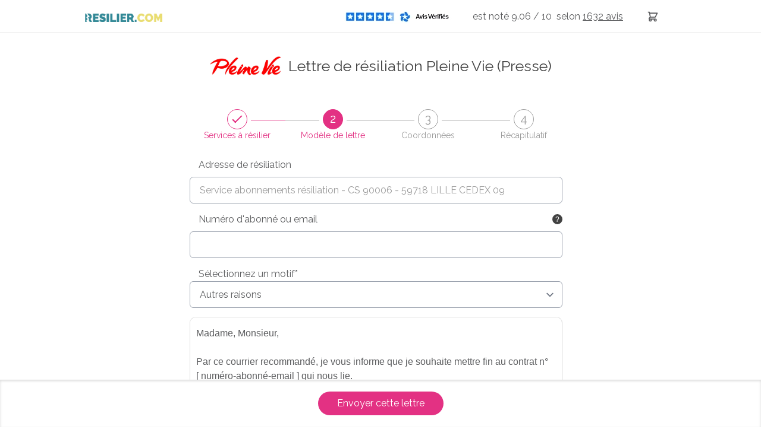

--- FILE ---
content_type: text/html; charset=UTF-8
request_url: https://www.resilier.com/resiliation/media/presse/lettre-de-resiliation-pleine-vie
body_size: 66984
content:
<!DOCTYPE html>
<html lang="fr">
<head>
                
    <meta charset="UTF-8"/>
    <meta name="viewport" content="width=device-width, initial-scale=1, maximum-scale=1">
    <title>Résilier Magazine Pleine Vie : Modèle de lettre et envoi rapide</title>
    <meta name="description" content="Résiliez Magazine Pleine Vie facilement. Envoyez votre lettre de résiliation en recommandé en ligne, 24h/24 avec suivi du courrier."/>
    <meta name="keywords" content=""/>
    
            <meta name="robots" content="max-snippet:-1, max-image-preview:large, max-video-preview:-1"/>
    
                
    <link rel="icon" type="image/x-icon" href="/build/images/favicon/favicon.ico"/>
    <!--Googlefont-->
    <link rel="preload" href="https://fonts.googleapis.com/css?family=Raleway:300,300i,400,400i,500,600,700,700i,800&display=swap" as="style" onload="this.rel='stylesheet'">

                <link rel="preload" href="https://code.jquery.com/ui/1.12.1/themes/base/jquery-ui.css" as="style" onload="this.rel='stylesheet'">

        <link rel="preconnect" href="https://cdnjs.cloudflare.com/ajax/libs/OwlCarousel2/2.2.1/assets/owl.carousel.css">

        <link rel="stylesheet" href="/build/css/global-site.c0a78704.css">

        <link rel="preload" href="/build/css/magnific-popup.b4f13cc8.css" as="style" onload="this.rel='stylesheet'">

        <link rel="stylesheet" href="/build/css/tailwind.df621b1f.css">

    
    <link rel="stylesheet" href="/build/css/page-tunnel.7a612943.css">
    <link rel="stylesheet" href="/build/css/theme.6330de60.css">
    <link rel="stylesheet" href="/build/css/datepicker.2c84c343.css">
    <link rel="stylesheet" href="/build/css/autocomplete.7b264c8a.css">

        
        
    <!-- Ici le tag pour le e commerce-->
    <script>
        function onCheckoutOption(step, checkoutOption) {
            window.dataLayer = window.dataLayer || [];
            dataLayer.push({
                'event': 'checkoutOption',
                'ecommerce': {
                    'checkout_option': {
                        'actionField': {'step': step, 'option': checkoutOption}
                    }
                }
            });
        }

        function onCheckout(step, name, price, subCategory, category) {
            dataLayer.push({
                'event': 'checkout',
                'ecommerce': {
                    'checkout': {
                        'actionField': {'step': step},
                        'products': [{
                            'name': name,
                            'price': price,
                            'brand': subCategory,
                            'category': category
                        }]
                    }
                }
            });
        }
    </script>

    <!-- Google Tag Manager -->
    <script>(function (w, d, s, l, i) {
            w[l] = w[l] || [];
            w[l].push({
                'gtm.start': new Date().getTime(), event: 'gtm.js'
            });
            var f = d.getElementsByTagName(s)[0],
                j = d.createElement(s), dl = l != 'dataLayer' ? '&l=' + l : '';
            j.async = true;
            j.src =
                'https://www.googletagmanager.com/gtm.js?id=' + i + dl;
            f.parentNode.insertBefore(j, f);
        })(window, document, 'script', 'dataLayer', 'GTM-TPXDWG');</script>
    <!-- End Google Tag Manager -->

    
    
            <script type="application/ld+json">
	{
		"@context": "http://schema.org",
		"@type": "WebSite",
		"url": "https://www.resilier.com/resiliation/media/presse/lettre-de-resiliation-pleine-vie",
		"name": "Résilier Magazine Pleine Vie : Modèle de lettre et envoi rapide",
		"description": "Résiliez Magazine Pleine Vie facilement. Envoyez votre lettre de résiliation en recommandé en ligne, 24h/24 avec suivi du courrier.",
		"publisher": {
			"@type": "Organization",
			"name": "Resilier.com",
			"logo": {
				"@type": "ImageObject",
				"url": "https://www.resilier.com/build/images/logos/logo-resilier.webp"
			}
		}
	}
</script>
    
    

                                                                <script type="application/ld+json">
    {
        "@context": "http://schema.org/",
        "@type": "Product",
        "name": "Resilier.com",
        "aggregateRating": {
            "@type": "AggregateRating",
            "ratingValue": "9.06",
            "ratingCount": "1632",
            "worstRating": "1",
            "bestRating": "10"
        }
    }
</script>            </head>
    <body>

    <!-- Google Tag Manager (noscript) -->
    <noscript>
        <iframe src="https://www.googletagmanager.com/ns.html?id=GTM-TPXDWG"
                height="0" width="0" style="display:none;visibility:hidden"></iframe>
    </noscript>
    <!-- End Google Tag Manager (noscript) -->

    <header class="top">
        <!--Menu-->
        
<nav class="o-nav-principal  simple ">
    <div class="o-nav-content">
        <div class="o-nav-header">
            <div class="o-nav__item item-burger">
                <a href="#" class="m-burger">
                    <div class="a-bar bar1"></div>
                    <div class="a-bar bar2"></div>
                    <div class="a-bar bar3"></div>
                </a>
            </div>
            <div class="o-nav__item item-logo">
                <a href="/" class="a-link-logo">
                    <picture>
                        <source media="(min-width: 360px)" srcset="/build/images/logos/logo-resilier.webp">
                        <img src="/build/images/logos/logo-ico-resilier-simple.webp" alt="resilier.com">
                    </picture>
                </a>
            </div>
            <div class="o-nav__item item-basket">
                <a href="https://www.resilier.com/resiliation" class="m-link-basket">
                    <svg xmlns="http://www.w3.org/2000/svg" fill="none" viewBox="0 0 24 24" stroke="currentColor">
                        <path stroke-linecap="round" stroke-linejoin="round" stroke-width="2" d="M3 3h2l.4 2M7 13h10l4-8H5.4M7 13L5.4 5M7 13l-2.293 2.293c-.63.63-.184 1.707.707 1.707H17m0 0a2 2 0 100 4 2 2 0 000-4zm-8 2a2 2 0 11-4 0 2 2 0 014 0z"></path>
                    </svg>
                </a>
                            </div>
        </div>
        <ul class="o-nav-list">
            <li class="o-nav__item item-menu item-conseil ">
                <a href="/guides" class="m-nav-link">
                    <span>Conseils</span>
                </a>
            </li>
            <li class="o-nav__item item-menu item-services">
                <span id="a-link-services" class="m-nav-link">
                    <span>Services à résilier</span>
                </span>
                <div class="o-nav-panel">
                    <ul class="o-panel-list">
                                                                                    <li class="">
                                    <a href="/resiliation/services-assurances" class="m-nav-link">
                                        <span>Assurances</span>
                                    </a>
                                </li>
                                                            <li class="">
                                    <a href="/resiliation/services-famille-scolarite" class="m-nav-link">
                                        <span>Famille &amp; Scolarité</span>
                                    </a>
                                </li>
                                                            <li class="">
                                    <a href="/resiliation/services-finance-banque" class="m-nav-link">
                                        <span>Finance &amp; Banque</span>
                                    </a>
                                </li>
                                                            <li class="">
                                    <a href="/resiliation/services-logement" class="m-nav-link">
                                        <span>Logement</span>
                                    </a>
                                </li>
                                                            <li class="">
                                    <a href="/resiliation/services-loisirs-shopping" class="m-nav-link">
                                        <span>Loisirs &amp; Shopping</span>
                                    </a>
                                </li>
                                                            <li class="">
                                    <a href="/resiliation/services-media" class="m-nav-link">
                                        <span>Média</span>
                                    </a>
                                </li>
                                                            <li class="">
                                    <a href="/resiliation/services-sante-bien-etre" class="m-nav-link">
                                        <span>Santé &amp; Bien-être</span>
                                    </a>
                                </li>
                                                            <li class="">
                                    <a href="/resiliation/services-telecoms" class="m-nav-link">
                                        <span>Télécoms</span>
                                    </a>
                                </li>
                                                            <li class="">
                                    <a href="/resiliation/services-transport" class="m-nav-link">
                                        <span>Transport</span>
                                    </a>
                                </li>
                                                                            <li>
                            <a href="/resiliation/lettre-de-resiliation" class="m-nav-link">
                                <span>Autres services</span>
                            </a>
                        </li>
                    </ul>
                </div>
            </li>
            <li class="o-nav__item item-menu item-suivi  ">
                <a href="/suivi" class="m-nav-link">
                    <span>Suivi</span>
                </a>
            </li>
            <li class="o-nav__item item-menu item-profil">
                <a href="/espace-client/connexion.html" class="m-nav-link">
                    <svg xmlns="http://www.w3.org/2000/svg" fill="none" viewBox="0 0 24 24" stroke="currentColor">
                        <path stroke-linecap="round" stroke-linejoin="round" stroke-width="2" d="M16 7a4 4 0 11-8 0 4 4 0 018 0zM12 14a7 7 0 00-7 7h14a7 7 0 00-7-7z"></path>
                    </svg>
                    <span>Connexion</span>
                </a>
            </li>
            <li class="o-nav__item item-rating-header ">
                <div class="m-avis flex items-center flex-row-reverse">
                                        <p>
                        est&nbsp;noté 9.06 / 10
                        &nbsp;selon <a title="Nos avis clients"
                                       href="https://www.avis-verifies.com/avis-clients/resilier.com"
                                       rel="nofollow noopener" target="_blank" class="m-link-avis">
                            <u> 1632
                                avis</u></a>
                    </p>
                    <div class="m-link-avis">
                        <a title="Nos avis clients"
                           href="https://www.avis-verifies.com/avis-clients/resilier.com"
                           rel="nofollow noopener" target="_blank" class="m-link-avis">
                                                        <img src="/build/images/avis/logo-avis-footer.webp"
                                 alt="Avis vérifiés">
                        </a>
                    </div>
                </div>
            </li>
            <li class="o-nav__item item-menu item-basket">
                <a href="https://www.resilier.com/resiliation" class="m-link-basket">
                    <svg xmlns="http://www.w3.org/2000/svg" fill="none" viewBox="0 0 24 24" stroke="currentColor">
                        <path stroke-linecap="round" stroke-linejoin="round" stroke-width="2" d="M3 3h2l.4 2M7 13h10l4-8H5.4M7 13L5.4 5M7 13l-2.293 2.293c-.63.63-.184 1.707.707 1.707H17m0 0a2 2 0 100 4 2 2 0 000-4zm-8 2a2 2 0 11-4 0 2 2 0 014 0z"></path>
                    </svg>
                    <span>Lettres recommandées</span>
                </a>
                            </li>
            <li class="o-nav__item item-menu item-search">
                <svg class="icoSearch" xmlns="http://www.w3.org/2000/svg" fill="none" viewBox="0 0 24 24" stroke="currentColor">
                    <path stroke-linecap="round" stroke-linejoin="round" stroke-width="2" d="M21 21l-6-6m2-5a7 7 0 11-14 0 7 7 0 0114 0z"></path>
                </svg>
                <div class="search-close">
                    <div class="close jsCloseSearch"></div>
                </div>
                <div class="o-menu-search">
                        
<form method="post" name="form-search" action="/recherche.html" class="o-searchBar">
    <div class="o-searchBar-content">
        <div class="o-searchBar__item item-search">
            <input data-id="formSearch-id" id="searchValue" class=" formSearch-input  menuScroll" type="text" name="search"
                   placeholder="Services à résilier"  onkeyup="activeButton(this.value)" >
        </div>
                    <div class="o-searchBar__item item-button">
                <button type="submit" class="m-cta cta-htall cta-color-1 ico-search ico-search-searchForm" disabled="disabled">
                    <span class="element-secondary">Résilier</span>
                </button>
            </div>
            </div>
</form>
<div class="resultatRecherchemenuScroll"></div>                </div>
            </li>
            <li class="o-nav__item item-menu item-button w-full flex items-center lg:!w-[220px]">
                <a href="/resiliation/lettre-de-resiliation" class="flex items-center justify-center bg-resiliercom-title !text-white text-sm font-semibold h-[35px] rounded-md w-full">
                    <span>Personnaliser ma lettre</span>
                </a>
            </li>
        </ul>

                <aside class="o-panel-basket">
            <div class="o-panel-basket-content">
                <div class="box-top">
                                    </div>
                <div class="emphase-cta">
                    <a href="https://www.resilier.com/resiliation" class="m-cta primary">
                        <span>Envoyer mes recommandés</span>
                    </a>
                </div>
            </div>
        </aside>
            </div>
</nav>

<div class="js-promo hidden z-[9] relative top-[56px] bg-[#1A839B] lg:hidden">
    <div class="max-w-7xl mx-auto py-3 px-3 sm:px-6 lg:px-8">
        <div class="pr-16 sm:text-center sm:px-16">
            <a href="#" class="no-underline font-medium text-white m-0">
                <span>Chez nous, pas d'abonnement, ni de frais cachés. <strong>Payez votre envoi en une seule fois.</strong></span>
                <span class="block sm:ml-2 sm:inline-block">
                 </span>
            </a>
        </div>
        <div class="absolute inset-y-0 right-0 pt-1 pr-1 flex items-start sm:pt-1 sm:pr-2 sm:items-start">
                        <button type="button" class="js-close-promo flex p-2 rounded-md hover:bg-[#1D5C6C] focus:outline-none focus:ring-2 focus:ring-white">
                <svg class="h-6 w-6 text-white" xmlns="http://www.w3.org/2000/svg" fill="none" viewBox="0 0 24 24" stroke-width="2" stroke="currentColor" aria-hidden="true">
                    <path stroke-linecap="round" stroke-linejoin="round" d="M6 18L18 6M6 6l12 12"></path>
                </svg>
            </button>
        </div>
    </div>
</div>
<div class="o-nav-principal-placeholder"></div>
    </header>


    <div class="o-wrapper">
                    
        
        
    <div class="o-tunnel-header relative">
        <h1 class="m-tunnel-h1 flex justify-center items-center">
                            <div class="hidden w-[120px] mr-3 md:!block">
                    <img class="w-full h-full object-contain" src="/images/8940/pleine%20vie.png" alt="logo Pleine Vie">
                </div>
                        <span class="a-text-primary">
                                                                                                    Lettre de résiliation Pleine Vie (Presse)
                                                </span>
        </h1>
                <div class="o-expand-step">
    <div class="o-expand-step__item breadcrumbStepOne  valid  active" data-index="1">
        <div class="o-expand-step--title">
            <div class="m-rounded">
                <i>1</i>
            </div>
            <span class="hidden md:block">Services à résilier</span>
        </div>
    </div>
    <div class="o-expand-step__item breadcrumbStepTwo  active  " data-index="2">
        <div class="o-expand-step--title">
            <div class="m-rounded">
                <i>2</i>
            </div>
            <span class="hidden md:block">Modèle de lettre</span>
        </div>
    </div>
    <div class="o-expand-step__item breadcrumbStepThree  " data-index="3">
        <div class="o-expand-step--title">
            <div class="m-rounded">
                <i>3</i>
            </div>
            <span class="hidden md:block">Coordonnées</span>
        </div>
    </div>
    <div class="o-expand-step__item breadcrumbStepFour " data-index="4">
        <div class="o-expand-step--title">
            <div class="m-rounded">
                <i>4</i>
            </div>
                            <span class="hidden md:block">Récapitulatif</span>
                    </div>
    </div>
</div>
            </div>
    <div class="o-tunnel-form">
        <div class="o-tunnel-form-content">
            <form name="letterbundle_letter" method="post" novalidate="novalidate" enctype="multipart/form-data">
                        <div class="o-stepOne stepOne stepOneHeader c-hidden     ">
                <div class="accordion-etape-1">
    <h2 class="my-0 text-lg font-semibold font-montserrat text-blue-quaternary mb-6 md:text-xl">A qui envoyer cette lettre de résiliation ?</h2>
        
            <div class="accordion-1 border border-solid border-resiliercom-title active p-4 rounded-lg ">
            <div class="accordion-open accordeon-open-1 cursor-pointer flex items-center font-bold">
                <svg id="accordeon-1-arrow" xmlns="http://www.w3.org/2000/svg" class="h-6 w-6 transform transition duration-300 ease-in-out" fill="none" viewBox="0 0 24 24" stroke="currentColor">
                    <path stroke-linecap="round" stroke-linejoin="round" stroke-width="2" d="M19 9l-7 7-7-7"/>
                </svg>
                <h3 class="ml-3">Notre annuaire d'adresses de résiliation</h3>
            </div>

            <div class="incitationAnnuaire rounded-lg bg-red-100 mt-4 p-4 text-red-500 font-bold text-sm mb-8 hidden">
                <p class="my-0">Plus besoin de chercher l'adresse de résiliation, nous l'avons trouvé pour vous ! Sélectionnez un service pour ajouter la bonne adresse de résiliation à votre lettre.</p>
                <button type="button" class="!text-center !text-lg !text-white !bg-yellow-400 !border-0 mt-4 rounded-lg max-w-[300px] w-full">Utiliser l'annuaire</button>
            </div>

            <div class="accordion-annuaire text-sm">
                <p class="md:pl-[37px]">Plus besoin de chercher l'adresse de résiliation, nous l'avons trouvé pour vous ! Sélectionnez une société pour l'ajouter à votre lettre.</p>
                <div class="md:pl-[36px]">
                    <button class="block max-w-[320px] w-full !bg-resiliercom-title flex justify-between items-center h-[45px] px-4 rounded-md font-semibold transition ease-in-out duration-500 hover:shadow-md" type="button" id="buttonMarque" >
                        <span class="text-resiliercom-title text-base !text-white">Pleine Vie</span>

                        <svg xmlns="http://www.w3.org/2000/svg" viewBox="0 0 24 24" fill="currentColor" class="h-6 w-6 ml-3 text-white">
                            <path fill-rule="evenodd" d="M12 2.25c-5.385 0-9.75 4.365-9.75 9.75s4.365 9.75 9.75 9.75 9.75-4.365 9.75-9.75S17.385 2.25 12 2.25zm4.28 10.28a.75.75 0 000-1.06l-3-3a.75.75 0 10-1.06 1.06l1.72 1.72H8.25a.75.75 0 000 1.5h5.69l-1.72 1.72a.75.75 0 101.06 1.06l3-3z" clip-rule="evenodd"></path>
                        </svg>
                    </button>

                    <div class=" block_letterbundle_letter_addressMark">
                        <div class="c-tunnel-form-row select hidden">
                                                                                                                                                    <select id="letterbundle_letter_addressMark" name="letterbundle_letter[addressMark]" required="required"><option value="">Choisissez votre société</option><option value="526">01net</option><option value="3619">14-18 Magazine</option><option value="17625">1jour1actu</option><option value="3602">2 CV Magazine</option><option value="17912">20 Minutes</option><option value="16341">205 Magazine</option><option value="16460">40A</option><option value="3603">4L Magazine</option><option value="6236">4x4 Magazine</option><option value="16354">5 Majeur</option><option value="16342">50 Power</option><option value="527">60 millions de consommateurs</option><option value="662">750g</option><option value="17841">A L&#039;OUEST</option><option value="3683">A2Presse</option><option value="528">Abricot</option><option value="17890">ActionCo</option><option value="3473">AD</option><option value="3480">AD Collector</option><option value="4118">Adventiss</option><option value="3817">Air France - News &amp; Mags</option><option value="16465">Allso</option><option value="16471">Allsound</option><option value="17616">Alpes Magazine</option><option value="5173">Alternatif Bien Etre</option><option value="5137">Alternatives Economiques</option><option value="3605">American Muscle Cars</option><option value="17881">Archéologia</option><option value="5570">Architecture Durable</option><option value="17869">Arkéo</option><option value="6238">Armes de Chasse</option><option value="529">Art &amp; Decoration</option><option value="17886">Art de l&#039;Enluminure</option><option value="17885">Art et Métiers du Livre</option><option value="530">Astrapi</option><option value="5676">Astrapi Soleil</option><option value="16472">Atelier Downtown</option><option value="4200">Auchan Magazine</option><option value="3606">AUTO hebdo</option><option value="16368">Auto Heroes</option><option value="3607">AUTO modélisme</option><option value="531">Auto Moto</option><option value="532">Auto Plus</option><option value="664">Auto Plus Classiques</option><option value="533">Avantages</option><option value="3824">Babar</option><option value="17615">Babille</option><option value="3825">Banque Populaire - Magazine Privilège</option><option value="6223">Bauer Media</option><option value="16349">Bavaria</option><option value="6230">BAYARD</option><option value="6229">Bayard Jeunesse</option><option value="643">Be</option><option value="17862">Be a Boss</option><option value="3478">Beaux Arts</option><option value="17871">Bébé Nature</option><option value="3960">Bébé Papoum</option><option value="3608">Berlinette Mag</option><option value="665">Biba</option><option value="16454">Big Bang</option><option value="691">BNP Paribas</option><option value="17860">Boat Heroes</option><option value="656">Bottin gourmand</option><option value="16473">Boutique.SO</option><option value="17839">Bretons</option><option value="17875">Bretons en cuisine</option><option value="6754">Burda Bleu - Editions Nuit &amp; Jour</option><option value="534">Ca m&#039;intéresse</option><option value="3833">Caisse d&#039;Epargne Service Magazine Plus</option><option value="5575">Campagne de France</option><option value="646">Campagne Decoration</option><option value="3482">Camping Car magazine</option><option value="535">Capital</option><option value="3835">Causette</option><option value="3836">Causeur</option><option value="5814">Centre Presse</option><option value="3641">Cerveau et psycho</option><option value="536">Challenges</option><option value="16355">Champion</option><option value="3448">Charlie Hebdo</option><option value="3620">Château de Versailles</option><option value="16373">Cheval Magazine</option><option value="16431">City Magazine International</option><option value="537">Closer</option><option value="666">Closer Teen</option><option value="5773">CMI France</option><option value="16357">Coach For Men</option><option value="3609">Combi</option><option value="16220">Condé Nast</option><option value="3486">Connaissance des arts</option><option value="6014">Corse Matin</option><option value="17863">Cosinus</option><option value="3851">Cosmopolitan</option><option value="539">Courrier International</option><option value="3862">Croire</option><option value="540">Cuisine Actuelle</option><option value="541">Cuisine et Vins de France</option><option value="17830">Cultura Presse</option><option value="17624">Curionautes des sciences</option><option value="16365">Cyclo Coach</option><option value="16366">CycloSport</option><option value="17891">DAF Magazine</option><option value="17894">Décision Achats</option><option value="17861">DEGAINE</option><option value="686">Dékuple (ex- ADL Partner)</option><option value="16468">Derby Digital</option><option value="542">Dernières nouvelles d&#039;Alsace</option><option value="543">Détente Jardin</option><option value="544">Détours en France</option><option value="598">Détours en Histoire</option><option value="16345">Deuche</option><option value="667">Diapason</option><option value="5775">Disney - Unique Heritage</option><option value="639">Disney Girl</option><option value="641">Disney Junior</option><option value="640">Disney Princesses</option><option value="4119">Diverti Editions</option><option value="16464">Doolittle</option><option value="17882">Dossiers d&#039;archéologie</option><option value="17884">Dossiers de l&#039;Art</option><option value="5035">Dr Good</option><option value="5678">Dr Good ! C&#039;est Bon !</option><option value="5679">Dr Good ! Kids</option><option value="16358">Dream up</option><option value="3627">Drone MultiRotor</option><option value="17829">E.Leclerc presse</option><option value="3610">Echappement</option><option value="3611">Echappement Classic</option><option value="17892">Ecommerce Magazine</option><option value="6224">Editions DIPA BURDA</option><option value="3987">Éditions Larivière</option><option value="16367">EDITIONS RIVA</option><option value="546">Elle</option><option value="547">Elle à Table</option><option value="631">ELLE Décoration</option><option value="17973">ELO PRESSE</option><option value="3635">Entrevue</option><option value="5574">Esprit Bébé</option><option value="16348">Esprit Camping Car</option><option value="16364">Esprit Trail</option><option value="5166">Esprit Veggie</option><option value="5165">Esprit Yoga</option><option value="6757">Fakir</option><option value="17864">Famille mag</option><option value="16340">Fan Auto</option><option value="3989">Fana de l&#039;Aviation</option><option value="642">Fée Clochette</option><option value="548">Femme Actuelle</option><option value="5627">Femme Actuelle Jeux</option><option value="5626">Femme Actuelle Senior</option><option value="3636">Femme Majuscule</option><option value="3994">Filotéo</option><option value="5774">Fleurus Presse</option><option value="658">Flow</option><option value="5976">Fluide Glacial</option><option value="16356">Foot Goal</option><option value="16429">Franc-Tireur</option><option value="688">France Abonnements</option><option value="549">France Dimanche</option><option value="3866">France Football</option><option value="16372">Freeway</option><option value="550">Gala</option><option value="3612">Gazoline</option><option value="551">Geo</option><option value="17626">GEO Ado</option><option value="552">Glamour</option><option value="17944">Go Détente</option><option value="15662">Go!Actu Magazine</option><option value="4120">Golf Magazine</option><option value="650">Gourmand</option><option value="3474">GQ</option><option value="3477">GQ Style</option><option value="668">Grand Gibier</option><option value="17866">Grands Parents</option><option value="669">Grazia</option><option value="5038">Groupe Centre-France</option><option value="4121">Groupe L&#039;Express</option><option value="16503">Groupe Marie Claire</option><option value="6753">Groupe Rossel La Voix</option><option value="670">Guerres &amp; Histoire</option><option value="17873">Gueuleton</option><option value="5622">Guitar Part</option><option value="16467">H3 Media</option><option value="687">Hachette Collections</option><option value="16418">Harper&#039;s BAZAAR France</option><option value="659">Harvard Business Review</option><option value="3600">Hebdo Automobile</option><option value="15671">Heroes Media</option><option value="17859">Heroes Style</option><option value="3618">Histoire</option><option value="17887">Histoire et Civilisations</option><option value="17619">Histoires pour les petits</option><option value="4045">Histoires vraies</option><option value="5532">HISTORIA</option><option value="17878">Hôtel &amp; Lodge</option><option value="626">I comme Info</option><option value="3877">I Love English</option><option value="5673">I Love English Kids</option><option value="5672">I Love English News</option><option value="3986">I Love English News Expert</option><option value="630">Ici Paris</option><option value="3449">Ideat</option><option value="3878">Images Docs</option><option value="5019">Info Presse</option><option value="635">Infobébés</option><option value="693">Intermagazines</option><option value="553">J&#039;aime Lire</option><option value="3984">J&#039;aime Lire Max</option><option value="17621">J&#039;apprends à lire</option><option value="5565">Jardin et nature</option><option value="3879">Je Bouquine</option><option value="3964">Je lis déjà</option><option value="17831">Jemabonne.fr</option><option value="5666">Jeux de Maxi</option><option value="6228">Jeux Vidéo Magazine</option><option value="16361">Jogging International</option><option value="4122">Jogging Magazine</option><option value="15743">Julie</option><option value="5018">Kiosque à Domicile (KAD) - Abo Press</option><option value="3880">Kiosque Presse Fnac</option><option value="17857">KiosqueMag.com</option><option value="16346">KM/H</option><option value="17618">Kolala</option><option value="15668">L&#039;Actu</option><option value="17911">L&#039;Aisne Nouvelle</option><option value="554">L&#039;Alsace</option><option value="555">L&#039;Ami des Jardins</option><option value="3882">L&#039;Ancien d&#039;Algérie</option><option value="6016">L&#039;Ardennais</option><option value="3483">L&#039;argus</option><option value="671">L&#039;Auto Journal</option><option value="672">L&#039;Auto Journal Evasion&amp;SUV (ex - Auto journal 4x4)</option><option value="4123">L&#039;Automobile Magazine</option><option value="15667">L&#039;Éco</option><option value="3445">L&#039;Équipe Version Numérique</option><option value="3444">L&#039;Équipe Version Papier</option><option value="625">L&#039;Est Républicain</option><option value="6015">L&#039;Est-Éclair</option><option value="16455">L&#039;Etiquette Homme</option><option value="3996">L&#039;étudiant</option><option value="556">L&#039;Expansion</option><option value="557">L&#039;Express</option><option value="558">L&#039;Histoire</option><option value="559">L&#039;Humanité</option><option value="6020">L&#039;Indépendant</option><option value="17883">L&#039;Objet d&#039;Art</option><option value="5572">L&#039;officiel de la Maison</option><option value="16405">L&#039;Officiel des terrains de camping</option><option value="16352">L&#039;Officiel du Tracteur</option><option value="3353">L&#039;Opinion</option><option value="6017">L&#039;Union</option><option value="6021">La Charente libre</option><option value="673">La Chasse</option><option value="560">La Croix</option><option value="5674">La Croix Campus</option><option value="561">La Dépêche du Midi</option><option value="4419">La France Agricole</option><option value="5039">La Manche Libre</option><option value="4124">La Montagne</option><option value="4125">La Nouvelle République</option><option value="5226">La Pharmacie secrète de Dame Nature</option><option value="4126">La Provence</option><option value="6022">La République des Pyrénées</option><option value="4127">La République du Centre</option><option value="4000">La revue du vin de France</option><option value="16872">La Tribune</option><option value="5136">La Vie</option><option value="16351">La Vie du Tracteur</option><option value="5541">La Voix des sports</option><option value="562">La Voix du Nord</option><option value="6019">Le bien Public</option><option value="17835">Le bon choix santé</option><option value="3447">Le Canard Enchaîné</option><option value="17838">Le Chasse-marée</option><option value="563">Le Chasseur Français</option><option value="674">Le Club Auto Plus</option><option value="5040">Le Courrier Cauchois</option><option value="564">Le Courrier de l&#039;Ouest</option><option value="6024">Le Courrier picard</option><option value="624">Le Dauphiné Libéré</option><option value="565">Le Figaro</option><option value="566">Le Figaro Magazine</option><option value="3488">Le Film Français</option><option value="567">Le Journal de la Maison</option><option value="5225">Le journal de la Médecine anti-âge</option><option value="568">Le Journal de Mickey</option><option value="5237">Le Journal de Saône-et-Loire</option><option value="17985">Le journal de Spirou</option><option value="16504">Le Journal des Enfants</option><option value="628">Le Journal du Dimanche</option><option value="569">Le Magazine Littéraire</option><option value="4128">Le Maine Libre</option><option value="17837">Le marin</option><option value="4091">Le Monde - Version numérique</option><option value="570">Le Monde - Version papier</option><option value="3969">Le Monde des ados</option><option value="4420">Le Monde Diplomatique</option><option value="6237">Le Monde du Camping-Car</option><option value="571">Le NouvelObs</option><option value="572">Le Parisien</option><option value="5164">Le Parisien - Abonnements numériques</option><option value="573">Le Particulier</option><option value="17868">Le petit Léonard</option><option value="15664">Le Petit Quotidien</option><option value="574">Le Point</option><option value="4129">Le Progrès</option><option value="4130">Le Républicain Lorrain</option><option value="16428">Le Routard Magazine</option><option value="575">Le Télégramme</option><option value="17984">Lefebvre Dalloz</option><option value="3883">Les Belles Histoires</option><option value="675">Les Cahiers de Science &amp; Vie</option><option value="3884">Les Cahiers du Cinéma</option><option value="16417">Les clés de mon énergie</option><option value="16430">Les dossiers de Chroniques Criminelles</option><option value="3885">Les Dossiers de l&#039;Actualité</option><option value="5223">Les dossiers de Santé et Nutrition</option><option value="576">Les Echos</option><option value="17970">Les Editions France Agricole</option><option value="676">Les Grandes Archives de Science &amp; Vie</option><option value="577">Les Inrockuptibles</option><option value="16433">Les Jours</option><option value="3961">Les P&#039;tites filles à la vanille</option><option value="3963">Les P&#039;tites Princesses</option><option value="3967">Les P&#039;tites Sorcières</option><option value="5576">Les Plus Beaux Voyages</option><option value="5227">les secrets de la médecine chinoise</option><option value="677">Les Veillées des chaumières</option><option value="578">Libération</option><option value="17880">Lire Magazine</option><option value="17851">Loopsider</option><option value="17853">louie media</option><option value="4082">Lui Magazine</option><option value="17877">Ma Campagne</option><option value="579">Madame Figaro</option><option value="3999">Magicmaman</option><option value="580">Maison Créative</option><option value="644">Maison et Travaux</option><option value="5573">Maison Normandie</option><option value="4080">Maisons Côté Ouest</option><option value="4079">Maisons Côté Sud</option><option value="660">Management</option><option value="15747">Manon</option><option value="4001">Mariages</option><option value="581">Marianne</option><option value="582">Marie Claire</option><option value="4002">Marie Claire Idées</option><option value="4003">Marie Claire Maison</option><option value="654">Marie-France</option><option value="17631">Mariée</option><option value="17895">Marketing Magazine</option><option value="3643">Marmiton</option><option value="6778">Martin Media</option><option value="583">Maxi</option><option value="5667">Maxi Astro</option><option value="5668">Maxi Cuisine</option><option value="525">Mediapart</option><option value="3637">Men&#039;s fitness</option><option value="3638">Men&#039;s Health</option><option value="545">Merci pour l&#039;info (Ex-Dossier Familial)</option><option value="5671">Mes premières belles histoires</option><option value="3995">Mes premiers J&#039;aime lire</option><option value="5547">Miaou</option><option value="1872">Mickey Junior</option><option value="637">Mickey Parade Géant</option><option value="584">Micro Pratique</option><option value="3990">Micro Simulateur</option><option value="4131">Midi Libre</option><option value="17989">Midi Olympique</option><option value="585">Mieux Vivre Votre Argent</option><option value="4132">Milan Presse</option><option value="4046">Mille et une histoires</option><option value="16347">Mille Miles</option><option value="17879">Mission Patrimoine</option><option value="586">Modes &amp; Travaux</option><option value="645">Mon Jardin et ma Maison</option><option value="17867">Mon petit Science &amp; Vie</option><option value="5669">Mon Premier Journal de Mickey</option><option value="15666">Mon Quotidien</option><option value="4133">Mondadori</option><option value="17858">Montre Heroes</option><option value="17623">MordeLIRE</option><option value="16416">Mortelle Adèle le Mag&#039;</option><option value="16369">Moto Heroes</option><option value="6755">Moto Journal</option><option value="3481">Moto Magazine</option><option value="3991">Moto Revue</option><option value="3992">Moto Verte</option><option value="4134">Move Publishing</option><option value="3997">My Cuisine</option><option value="3621">Napoléon 1er</option><option value="3622">Napoléon III</option><option value="587">National Geographic</option><option value="3966">National Geographic Kids</option><option value="661">Néon</option><option value="3633">Newlook</option><option value="4135">Nice Matin</option><option value="3613">Nitro</option><option value="17914">Nord Éclair</option><option value="17913">Nord Littoral</option><option value="588">Notre Temps</option><option value="589">Nous Deux</option><option value="690">OFUP</option><option value="3985">Oh! my mag</option><option value="590">Okapi</option><option value="692">Oney Banque - Service Magazines (ex-Banque Accord)</option><option value="17888">Onze Mondial</option><option value="6740">Oracom</option><option value="591">Ouest France</option><option value="3899">Panorama</option><option value="653">Papilles</option><option value="4048">Papoum</option><option value="3628">Parapente Mag</option><option value="592">Parents</option><option value="3623">Paris Lutèce</option><option value="593">Paris Match</option><option value="6023">Paris-Normandie</option><option value="6239">PASS Magazine (Carrefour)</option><option value="3993">Pêche en mer</option><option value="16461">Pédale !</option><option value="594">Pèlerin</option><option value="627">Pep&#039;s magazine</option><option value="16370">Petrol Head</option><option value="3907">Philaposte</option><option value="3908">Phosphore</option><option value="17617">Picoti</option><option value="636">Picsou Magazine</option><option value="3962">Pirouette</option><option value="5228">Plantes et bien-être</option><option value="4049">Play Bac Presse</option><option value="3632">Playboy</option><option value="595" selected="selected">Pleine Vie</option><option value="5545">Plus de Pep&#039;s</option><option value="689">Plusdemags</option><option value="596">Point de Vue</option><option value="3352">Politis</option><option value="597">Pomme d&#039;Api</option><option value="5675">Pomme d&#039;Api Soleil</option><option value="3909">Popi</option><option value="3487">Positif</option><option value="3640">Pour la science</option><option value="3489">Première</option><option value="6018">Presse Océan</option><option value="599">Prima</option><option value="3910">Prions en Eglise</option><option value="5677">Prions en Eglise Junior</option><option value="5546">Prismashop</option><option value="600">Psychologies Magazine</option><option value="629">Public</option><option value="6207">PUBLIC.A</option><option value="3983">PubliHebdos</option><option value="3965">Quelle Histoire Mag</option><option value="3642">Questions de femmes</option><option value="16344">R5 Magazine</option><option value="602">Régal</option><option value="17893">Relation Client Magazine</option><option value="603">Réponse à tout</option><option value="678">Réponses Photo</option><option value="17876">Résidences Décoration</option><option value="5571">Restaurer et Aménager</option><option value="17874">RESTO</option><option value="5224">Révélations santé et Bien-Etre</option><option value="6233">Reworld Media</option><option value="16371">Roadtrip</option><option value="604">Rock&amp;Folk</option><option value="3634">Rolling Stone</option><option value="16363">Running Attitude</option><option value="16362">Running Coach</option><option value="605">Rustica Hebdo</option><option value="6227">S, le magazine de Sophie Davant</option><option value="3624">Santé</option><option value="606">Santé Magazine</option><option value="5568">Santé Naturelle</option><option value="607">Science &amp; Vie</option><option value="679">Science &amp; Vie Découvertes</option><option value="608">Science &amp; Vie Junior</option><option value="5680">Science &amp; Vie Photo</option><option value="680">Science &amp; Vie QR</option><option value="681">Science &amp; Vie TV</option><option value="609">Science et Avenir</option><option value="655">Secrets d&#039;Histoire</option><option value="17834">Secrets de nutrition</option><option value="17896">Silicon</option><option value="6235">SNI Editions</option><option value="3484">So Film</option><option value="3443">So Foot</option><option value="16456">So Foot Club</option><option value="17627">So Foot Club Ado</option><option value="16458">So Good</option><option value="16469">So Lonely</option><option value="3911">Société Générale - service Presse</option><option value="3864">Society</option><option value="3625">Sophrologie</option><option value="16466">Sovage</option><option value="3614">Speedster</option><option value="682">Sport Auto</option><option value="5681">Sport Auto Classiques</option><option value="17865">Sport et Vie</option><option value="3626">Sports et Loisirs</option><option value="17889">Sports Stratégies</option><option value="16359">Starlight</option><option value="5569">Style Campagne</option><option value="611">Sud Ouest</option><option value="16353">Sugar</option><option value="634">Super Picsou Géant</option><option value="3615">Super VW Mag</option><option value="612">Système D</option><option value="16459">Tampon !</option><option value="613">Télé 2 semaines</option><option value="632">Télé 7 jeux</option><option value="614">Télé 7 Jours</option><option value="633">Télé 7 jours jeux</option><option value="649">Télé Magazine</option><option value="615">Télé Poche</option><option value="616">Télé Star</option><option value="683">Télé Star Jeux</option><option value="3446">Télé Z</option><option value="617">Télé-Loisirs</option><option value="3598">Télécâble Sat</option><option value="618">Télérama</option><option value="17978">Tennis Magazine</option><option value="17840">Terre de Jardins</option><option value="15682">Terre Sauvage</option><option value="17977">Têtu</option><option value="3450">The Good Life</option><option value="3639">The Red bulletin</option><option value="5682">TirMag</option><option value="17622">Toboggan</option><option value="619">Top Santé</option><option value="17620">Toupie</option><option value="16350">Tous les Véhicules Utilitaires</option><option value="3959">Tout Comprendre +</option><option value="3968">Tout Comprendre Junior</option><option value="3970">Tout sur l&#039;Histoire</option><option value="694">Toutabo</option><option value="3913">Tralalire</option><option value="16462">Trashtalk</option><option value="16463">Tsugi</option><option value="620">TV Grandes Chaînes</option><option value="601">UFC - Que Choisir Le Mensuel</option><option value="5037">UNI MEDIAS</option><option value="648">Union</option><option value="17852">Usbek &amp; Rica</option><option value="3354">Valeurs actuelles</option><option value="3475">Vanity Fair</option><option value="5967">Var Matin</option><option value="3914">Vélo Magazine</option><option value="17850">Version femina</option><option value="3684">ViaPresse</option><option value="651">Vie Pratique Féminin</option><option value="652">Vie Pratique Santé</option><option value="16470">Vietnam</option><option value="17151">VIEUX</option><option value="16343">Vintage Racers</option><option value="17870">Virgule</option><option value="684">Vital</option><option value="685">Vital Food</option><option value="5567">Vivre Bio</option><option value="4081">Vivre Côté Paris</option><option value="3915">Vocable</option><option value="621">Vogue</option><option value="3479">Vogue Collections</option><option value="3476">Vogue Hommes</option><option value="622">Voici</option><option value="3988">Voile Magazine</option><option value="17836">Voiles et Voiliers</option><option value="6025">Vosges Matin</option><option value="16457">Vrai foot Day</option><option value="663">VSD</option><option value="3629">VTT Magazine</option><option value="3616">VW Power</option><option value="3617">VW Tech</option><option value="15744">Wakou</option><option value="623">Wapiti</option><option value="638">Winnie</option><option value="3916">Youpi</option><option value="16360">Youstar</option><option value="">Autre</option></select>
                        </div>
                                                <p class="text-error" id="error_letterbundle_letter_addressMark"></p>
                    </div>
                                                                        <div class="c-tunnel-form__item block_letter_addressOffer !pl-0 c-hidden  block_letterbundle_letter_addressOffer">
                                <button type="button" id="buttonOffre" class="mt-4 block max-w-[320px] w-full !bg-resiliercom-title text-white flex justify-between items-center h-[45px] px-4 rounded-md font-semibold transition ease-in-out duration-500 hover:shadow-md">
                                    <span class="text-primary">Sélectionnez une offre</span>
                                    <svg xmlns="http://www.w3.org/2000/svg" viewBox="0 0 24 24" fill="currentColor" class="h-6 w-6 ml-3 text-white">
                                        <path fill-rule="evenodd" d="M12 2.25c-5.385 0-9.75 4.365-9.75 9.75s4.365 9.75 9.75 9.75 9.75-4.365 9.75-9.75S17.385 2.25 12 2.25zm4.28 10.28a.75.75 0 000-1.06l-3-3a.75.75 0 10-1.06 1.06l1.72 1.72H8.25a.75.75 0 000 1.5h5.69l-1.72 1.72a.75.75 0 101.06 1.06l3-3z" clip-rule="evenodd"></path>
                                    </svg>
                                </button>
                                <div class="c-tunnel-form-row select hidden">
                                    <select id="letterbundle_letter_addressOffer" name="letterbundle_letter[addressOffer]" required="required"><option value="" selected="selected">Choisissez</option><option value="" selected="selected">Autre</option></select>
                                </div>
                                                                <p class="text-error" id="error_letterbundle_letter_addressOffer"></p>
                            </div>
                                                                <div class="validationSelect flex flex-wrap items-center ">
                        <div class="w-full">
                            <svg xmlns="http://www.w3.org/2000/svg" class="!text-green-500 h-6 w-6 flex-shrink-0 inline" viewBox="0 0 20 20" fill="currentColor">
                                <path fill-rule="evenodd" d="M10 18a8 8 0 100-16 8 8 0 000 16zm3.707-9.293a1 1 0 00-1.414-1.414L9 10.586 7.707 9.293a1 1 0 00-1.414 1.414l2 2a1 1 0 001.414 0l4-4z" clip-rule="evenodd"></path>
                            </svg>
                            <span class="inline text-green-500 font-semibold ml-3">L'adresse de résiliation a bien été ajoutée à votre lettre !</span>
                        </div>

                        <dl class="mt-[15px]">
                            <dd id="recapRecipient">Service abonnements résiliation</dd>
                            <dd id="recAdresse">CS 90006</dd>
                            <dd id="recapAdresseCplt"></dd>
                            <dd id="recapCpVille">59718 - LILLE CEDEX 09</dd>
                        </dl>
                    </div>
                </div>
            </div>
        </div>
    
    
    <div class="accordion-2 border border-solid border-resiliercom-title p-4 rounded-lg my-6 ">
        <div class="accordion-open accordeon-open-2 flex items-center cursor-pointer">
            <svg id="accordeon-2-arrow" xmlns="http://www.w3.org/2000/svg" class="flex-shrink-0 h-6 w-6 -rotate-90 transform transition duration-300 ease-in-out" fill="none" viewBox="0 0 24 24" stroke="currentColor">
                <path stroke-linecap="round" stroke-linejoin="round" stroke-width="2" d="M19 9l-7 7-7-7"></path>
            </svg>
            <h3 class="ml-3 titleAccordion2 font-bold">Vous n'avez pas trouvé votre destinataire ? Renseignez vous-même son adresse.</h3>
        </div>
        <!--La div ci-dessous est cacher en display none
        par default et apparait lorsque les champs de la div top sont complétés
        ou lorsque l'utilisateur click sur le lien voir Autres sociétés ?-->
        <div class="block-recipient grid gap-4 grid-cols-12 hidden mt-4 md:pl-[36px] md:pr-4">

            <p class="removeReadonly col-span-12 underline-imp cursor-pointer text-[#1e88e5]">Modifier l'adresse</p>

            <div class="space-y-0 col-span-12  block_letterbundle_letter_recipient">
                <input type="text" id="letterbundle_letter_recipient" name="letterbundle_letter[recipient]" required="required" placeholder="Destinataire*" class="checkField" readonly="readonly" value="Service abonnements résiliation" />
                                <p class="text-error" id="error_letterbundle_letter_recipient"></p>
            </div>
            <div class="space-y-0 col-span-12  block_letterbundle_letter_addressRecipient">
                <input type="text" id="letterbundle_letter_addressRecipient" name="letterbundle_letter[addressRecipient]" required="required" placeholder="Adresse*" class="checkField" readonly="readonly" value="CS 90006" />
                
                <div id="autoCompleteAddressRecipient" class="c-autoCompleteAddress"></div>

                <p class="text-error" id="error_letterbundle_letter_addressRecipient"></p>
            </div>
            <div class="space-y-0 col-span-12 block_letterbundle_letter_addressComplementRecipient">
                <input type="text" id="letterbundle_letter_addressComplementRecipient" name="letterbundle_letter[addressComplementRecipient]" required="required" placeholder="Complément d&#039;adresse (facultatif)" class="checkField" readonly="readonly" />
                                <p class="text-error" id="error_letterbundle_letter_addressComplementRecipient"></p>
            </div>
            <div class="space-y-0 col-span-6  block_letterbundle_letter_postalCodeRecipient">
                <input type="text" id="letterbundle_letter_postalCodeRecipient" name="letterbundle_letter[postalCodeRecipient]" required="required" placeholder="Code postal*" maxlength="5" class="checkField" readonly="readonly" value="59718" />
                                <p class="text-error" id="error_letterbundle_letter_postalCodeRecipient"></p>
            </div>
            <div class="space-y-0 col-span-6  block_letterbundle_letter_cityRecipient">
                <input type="text" id="letterbundle_letter_cityRecipient" name="letterbundle_letter[cityRecipient]" required="required" placeholder="Ville*" class="checkField" readonly="readonly" value="LILLE CEDEX 09" />
                                <p class="text-error" id="error_letterbundle_letter_cityRecipient"></p>
            </div>
        </div>
    </div>

    <div class="o-tf-grid">
        <div class="o-tf-grid__item">
            <button type="button" title="Validation étape 1" class="validateStepOne">
                <div class="o-tf-cta btnValidateStep">
                    Résilier mon contrat
                </div>
                <div class="m-text-partner">
                    <span>Votre recommandé sera envoyé par <img src="/build/images/logo-partenaire/la-poste-partner.svg" alt="La Poste"></span>
                </div>
            </button>
        </div>
    </div>
</div>

<div id="open-modal-marque" class="popup-style rounded-lg mfp-hide o-modal modal-marque modal-etape-1 px-6">
    <div class="py-8">
                                    
        <div class="sticky top-0 py-2 bg-white mb-2">
            <label for="search" class="block text-center text-base font-semibold mb-2 sm:text-lg">Sélectionnez une société depuis notre annuaire</label>
            <div class="relative max-w-[425px] mx-auto">
                <input type="text" id="search" name="searchMarque" placeholder="Rechercher une société" class="searchMarque w-full block h-10 rounded-md border-2 border-solid border-resiliercom-title">
                <svg class="w-4 h-4 text-resiliercom-titleLightHover absolute right-[8px] top-[13px]">
                    <use href="/build/images/tunnel-icones/tunnel-icones.svg#icoSearch"></use>
                </svg>
            </div>
        </div>

        <div class="resultSearchMarque">
                                                                                                        <div class="space-y-2 flex flex-col max-h-[450px] overflow-y-scroll pr-4">
                    <label class="radio bg-resiliercom-titleLight p-2 rounded-md cursor-pointer hover:bg-resiliercom-titleLightHover" for="marque-526">
                <input type="radio" class="radio__input radio-marque" id="marque-526" name="marque"
                                                    data-mark="01net"
                            data-markLower="01net"
                                                                            data-slugRecipient="01net" data-recipient="CMI FRANCE SERVICE ABONNEMENTS" data-adresse="45 AVENUE DU GENERAL LECLERC" data-adresseCplt="" data-cp="60643" data-ville="CHANTILLY CEDEX"
                                               value="526"    >

                <span class="ml-3 radio__radio">
                    <span class="radio__radio-content"></span>
                </span>
                <span class="radio__text">01net</span>
            </label>
                    <label class="radio bg-resiliercom-titleLight p-2 rounded-md cursor-pointer hover:bg-resiliercom-titleLightHover" for="marque-3619">
                <input type="radio" class="radio__input radio-marque" id="marque-3619" name="marque"
                                                    data-mark="14-18 Magazine"
                            data-markLower="14-18 magazine"
                                                                            data-slugRecipient="14-18-magazine" data-recipient="Abonn’escient" data-adresse="235, avenue Le-Jour-Se-Lève" data-adresseCplt="" data-cp="92100" data-ville="BOULOGNE BILLANCOURT"
                                               value="3619"    >

                <span class="ml-3 radio__radio">
                    <span class="radio__radio-content"></span>
                </span>
                <span class="radio__text">14-18 Magazine</span>
            </label>
                    <label class="radio bg-resiliercom-titleLight p-2 rounded-md cursor-pointer hover:bg-resiliercom-titleLightHover" for="marque-17625">
                <input type="radio" class="radio__input radio-marque" id="marque-17625" name="marque"
                                                    data-mark="1jour1actu"
                            data-markLower="1jour1actu"
                                                                            data-slugRecipient="1jour1actu" data-recipient="Milan Presse" data-adresse="TSA 40011" data-adresseCplt="" data-cp="93539" data-ville="AUBERVILLIERS CEDEX"
                                               value="17625"    >

                <span class="ml-3 radio__radio">
                    <span class="radio__radio-content"></span>
                </span>
                <span class="radio__text">1jour1actu</span>
            </label>
                    <label class="radio bg-resiliercom-titleLight p-2 rounded-md cursor-pointer hover:bg-resiliercom-titleLightHover" for="marque-3602">
                <input type="radio" class="radio__input radio-marque" id="marque-3602" name="marque"
                                                    data-mark="2 CV Magazine"
                            data-markLower="2 cv magazine"
                                                                            data-slugRecipient="2-cv-magazine" data-recipient="EDITIONS RIVA" data-adresse="16 RUE DE LA FONTAINE AU ROI" data-adresseCplt="" data-cp="75011" data-ville="PARIS"
                                               value="3602"    >

                <span class="ml-3 radio__radio">
                    <span class="radio__radio-content"></span>
                </span>
                <span class="radio__text">2 CV Magazine</span>
            </label>
                    <label class="radio bg-resiliercom-titleLight p-2 rounded-md cursor-pointer hover:bg-resiliercom-titleLightHover" for="marque-17912">
                <input type="radio" class="radio__input radio-marque" id="marque-17912" name="marque"
                                                    data-mark="20 Minutes"
                            data-markLower="20 minutes"
                                                                            data-slugRecipient="20-minutes" data-recipient="Service abonnements résiliation" data-adresse="CS 90006" data-adresseCplt="" data-cp="59718" data-ville="LILLE CEDEX 09"
                                               value="17912"    >

                <span class="ml-3 radio__radio">
                    <span class="radio__radio-content"></span>
                </span>
                <span class="radio__text">20 Minutes</span>
            </label>
                    <label class="radio bg-resiliercom-titleLight p-2 rounded-md cursor-pointer hover:bg-resiliercom-titleLightHover" for="marque-16341">
                <input type="radio" class="radio__input radio-marque" id="marque-16341" name="marque"
                                                    data-mark="205 Magazine"
                            data-markLower="205 magazine"
                                                                            data-slugRecipient="205-magazine" data-recipient="EDITIONS RIVA" data-adresse="16 RUE DE LA FONTAINE AU ROI" data-adresseCplt="" data-cp="75011" data-ville="PARIS"
                                               value="16341"    >

                <span class="ml-3 radio__radio">
                    <span class="radio__radio-content"></span>
                </span>
                <span class="radio__text">205 Magazine</span>
            </label>
                    <label class="radio bg-resiliercom-titleLight p-2 rounded-md cursor-pointer hover:bg-resiliercom-titleLightHover" for="marque-16460">
                <input type="radio" class="radio__input radio-marque" id="marque-16460" name="marque"
                                                    data-mark="40A"
                            data-markLower="40a"
                                                                            data-slugRecipient="40a" data-recipient="Service abonnements résiliation" data-adresse="CS 90006" data-adresseCplt="" data-cp="59718" data-ville="LILLE CEDEX 09"
                                               value="16460"    >

                <span class="ml-3 radio__radio">
                    <span class="radio__radio-content"></span>
                </span>
                <span class="radio__text">40A</span>
            </label>
                    <label class="radio bg-resiliercom-titleLight p-2 rounded-md cursor-pointer hover:bg-resiliercom-titleLightHover" for="marque-3603">
                <input type="radio" class="radio__input radio-marque" id="marque-3603" name="marque"
                                                    data-mark="4L Magazine"
                            data-markLower="4l magazine"
                                                                            data-slugRecipient="4l-magazine" data-recipient="EDITIONS RIVA" data-adresse="16 RUE DE LA FONTAINE AU ROI" data-adresseCplt="" data-cp="75011" data-ville="PARIS"
                                               value="3603"    >

                <span class="ml-3 radio__radio">
                    <span class="radio__radio-content"></span>
                </span>
                <span class="radio__text">4L Magazine</span>
            </label>
                    <label class="radio bg-resiliercom-titleLight p-2 rounded-md cursor-pointer hover:bg-resiliercom-titleLightHover" for="marque-6236">
                <input type="radio" class="radio__input radio-marque" id="marque-6236" name="marque"
                                                    data-mark="4x4 Magazine"
                            data-markLower="4x4 magazine"
                                                                            data-slugRecipient="4x4-magazine" data-recipient="CMI FRANCE SERVICE ABONNEMENTS" data-adresse="45 AVENUE DU GENERAL LECLERC" data-adresseCplt="" data-cp="60643" data-ville="CHANTILLY CEDEX"
                                               value="6236"    >

                <span class="ml-3 radio__radio">
                    <span class="radio__radio-content"></span>
                </span>
                <span class="radio__text">4x4 Magazine</span>
            </label>
                    <label class="radio bg-resiliercom-titleLight p-2 rounded-md cursor-pointer hover:bg-resiliercom-titleLightHover" for="marque-16354">
                <input type="radio" class="radio__input radio-marque" id="marque-16354" name="marque"
                                                    data-mark="5 Majeur"
                            data-markLower="5 majeur"
                                                                            data-slugRecipient="5-majeur" data-recipient="EDITIONS RIVA" data-adresse="16 RUE DE LA FONTAINE AU ROI" data-adresseCplt="" data-cp="75011" data-ville="PARIS"
                                               value="16354"    >

                <span class="ml-3 radio__radio">
                    <span class="radio__radio-content"></span>
                </span>
                <span class="radio__text">5 Majeur</span>
            </label>
                    <label class="radio bg-resiliercom-titleLight p-2 rounded-md cursor-pointer hover:bg-resiliercom-titleLightHover" for="marque-16342">
                <input type="radio" class="radio__input radio-marque" id="marque-16342" name="marque"
                                                    data-mark="50 Power"
                            data-markLower="50 power"
                                                                            data-slugRecipient="50-power" data-recipient="EDITIONS RIVA" data-adresse="16 RUE DE LA FONTAINE AU ROI" data-adresseCplt="" data-cp="75011" data-ville="PARIS"
                                               value="16342"    >

                <span class="ml-3 radio__radio">
                    <span class="radio__radio-content"></span>
                </span>
                <span class="radio__text">50 Power</span>
            </label>
                    <label class="radio bg-resiliercom-titleLight p-2 rounded-md cursor-pointer hover:bg-resiliercom-titleLightHover" for="marque-527">
                <input type="radio" class="radio__input radio-marque" id="marque-527" name="marque"
                                                    data-mark="60 millions de consommateurs"
                            data-markLower="60 millions de consommateurs"
                                                                            data-slugRecipient="60-millions-de-consommateurs" data-recipient="CMI FRANCE SERVICE ABONNEMENTS" data-adresse="45 AVENUE DU GENERAL LECLERC" data-adresseCplt="" data-cp="60643" data-ville="CHANTILLY CEDEX"
                                               value="527"    >

                <span class="ml-3 radio__radio">
                    <span class="radio__radio-content"></span>
                </span>
                <span class="radio__text">60 millions de consommateurs</span>
            </label>
                    <label class="radio bg-resiliercom-titleLight p-2 rounded-md cursor-pointer hover:bg-resiliercom-titleLightHover" for="marque-662">
                <input type="radio" class="radio__input radio-marque" id="marque-662" name="marque"
                                                    data-mark="750g"
                            data-markLower="750g"
                                                                            data-slugRecipient="750g" data-recipient="Service abonnements résiliation" data-adresse="CS 90006" data-adresseCplt="" data-cp="59718" data-ville="LILLE CEDEX 09"
                                               value="662"    >

                <span class="ml-3 radio__radio">
                    <span class="radio__radio-content"></span>
                </span>
                <span class="radio__text">750g</span>
            </label>
                    <label class="radio bg-resiliercom-titleLight p-2 rounded-md cursor-pointer hover:bg-resiliercom-titleLightHover" for="marque-17841">
                <input type="radio" class="radio__input radio-marque" id="marque-17841" name="marque"
                                                    data-mark="A L&#039;OUEST"
                            data-markLower="a l&#039;ouest"
                                                                            data-slugRecipient="a-louest" data-recipient="Société Ouest-France" data-adresse="Service Clients" data-adresseCplt="TSA 80001" data-cp="35071" data-ville="Rennes Cedex"
                                               value="17841"    >

                <span class="ml-3 radio__radio">
                    <span class="radio__radio-content"></span>
                </span>
                <span class="radio__text">A L&#039;OUEST</span>
            </label>
                    <label class="radio bg-resiliercom-titleLight p-2 rounded-md cursor-pointer hover:bg-resiliercom-titleLightHover" for="marque-3683">
                <input type="radio" class="radio__input radio-marque" id="marque-3683" name="marque"
                                                    data-mark="A2Presse"
                            data-markLower="a2presse"
                                                                            data-slugRecipient="a2presse" data-recipient="A2Presse" data-adresse="27 bd de Launay" data-adresseCplt="" data-cp="44944" data-ville="Nantes Cedex 9"
                                               value="3683"    >

                <span class="ml-3 radio__radio">
                    <span class="radio__radio-content"></span>
                </span>
                <span class="radio__text">A2Presse</span>
            </label>
                    <label class="radio bg-resiliercom-titleLight p-2 rounded-md cursor-pointer hover:bg-resiliercom-titleLightHover" for="marque-528">
                <input type="radio" class="radio__input radio-marque" id="marque-528" name="marque"
                                                    data-mark="Abricot"
                            data-markLower="abricot"
                                                                            data-slugRecipient="abricot" data-recipient="CDN VIVETIC" data-adresse="127 RUE CHARLES TILLON" data-adresseCplt="CS 80021" data-cp="93308" data-ville="AUBERVILLIERS CEDEX"
                                               value="528"    >

                <span class="ml-3 radio__radio">
                    <span class="radio__radio-content"></span>
                </span>
                <span class="radio__text">Abricot</span>
            </label>
                    <label class="radio bg-resiliercom-titleLight p-2 rounded-md cursor-pointer hover:bg-resiliercom-titleLightHover" for="marque-17890">
                <input type="radio" class="radio__input radio-marque" id="marque-17890" name="marque"
                                                    data-mark="ActionCo"
                            data-markLower="actionco"
                                                                            data-slugRecipient="actionco" data-recipient="Service abonnements résiliation" data-adresse="CS 90006" data-adresseCplt="" data-cp="59718" data-ville="LILLE CEDEX 09"
                                               value="17890"    >

                <span class="ml-3 radio__radio">
                    <span class="radio__radio-content"></span>
                </span>
                <span class="radio__text">ActionCo</span>
            </label>
                    <label class="radio bg-resiliercom-titleLight p-2 rounded-md cursor-pointer hover:bg-resiliercom-titleLightHover" for="marque-3473">
                <input type="radio" class="radio__input radio-marque" id="marque-3473" name="marque"
                                                    data-mark="AD"
                            data-markLower="ad"
                                                                            data-slugRecipient="ad" data-recipient="CMI FRANCE SERVICE ABONNEMENTS" data-adresse="45 AVENUE DU GENERAL LECLERC" data-adresseCplt="" data-cp="60643" data-ville="CHANTILLY CEDEX"
                                               value="3473"    >

                <span class="ml-3 radio__radio">
                    <span class="radio__radio-content"></span>
                </span>
                <span class="radio__text">AD</span>
            </label>
                    <label class="radio bg-resiliercom-titleLight p-2 rounded-md cursor-pointer hover:bg-resiliercom-titleLightHover" for="marque-3480">
                <input type="radio" class="radio__input radio-marque" id="marque-3480" name="marque"
                                                    data-mark="AD Collector"
                            data-markLower="ad collector"
                                                                            data-slugRecipient="ad-collector" data-recipient="CMI FRANCE SERVICE ABONNEMENTS" data-adresse="45 AVENUE DU GENERAL LECLERC" data-adresseCplt="" data-cp="60643" data-ville="CHANTILLY CEDEX"
                                               value="3480"    >

                <span class="ml-3 radio__radio">
                    <span class="radio__radio-content"></span>
                </span>
                <span class="radio__text">AD Collector</span>
            </label>
                    <label class="radio bg-resiliercom-titleLight p-2 rounded-md cursor-pointer hover:bg-resiliercom-titleLightHover" for="marque-4118">
                <input type="radio" class="radio__input radio-marque" id="marque-4118" name="marque"
                                                    data-mark="Adventiss"
                            data-markLower="adventiss"
                                                                            data-slugRecipient="adventiss" data-recipient="ADVENTISS" data-adresse="Service Résiliation" data-adresseCplt="Le Plain Gruchet - Hameau St Clair" data-cp="14430" data-ville="GOUSTRANVILLE"
                                               value="4118"    >

                <span class="ml-3 radio__radio">
                    <span class="radio__radio-content"></span>
                </span>
                <span class="radio__text">Adventiss</span>
            </label>
                    <label class="radio bg-resiliercom-titleLight p-2 rounded-md cursor-pointer hover:bg-resiliercom-titleLightHover" for="marque-3817">
                <input type="radio" class="radio__input radio-marque" id="marque-3817" name="marque"
                                                    data-mark="Air France - News &amp; Mags"
                            data-markLower="air france - news &amp; mags"
                                                                            data-slugRecipient="air-france-news-mags" data-recipient="Dékuple" data-adresse="3 Rue Henri Rol-Tanguy" data-adresseCplt="" data-cp="93100" data-ville="Montreuil"
                                               value="3817"    >

                <span class="ml-3 radio__radio">
                    <span class="radio__radio-content"></span>
                </span>
                <span class="radio__text">Air France - News &amp; Mags</span>
            </label>
                    <label class="radio bg-resiliercom-titleLight p-2 rounded-md cursor-pointer hover:bg-resiliercom-titleLightHover" for="marque-16465">
                <input type="radio" class="radio__input radio-marque" id="marque-16465" name="marque"
                                                    data-mark="Allso"
                            data-markLower="allso"
                                                                            data-slugRecipient="allso" data-recipient="Service abonnements résiliation" data-adresse="CS 90006" data-adresseCplt="" data-cp="59718" data-ville="LILLE CEDEX 09"
                                               value="16465"    >

                <span class="ml-3 radio__radio">
                    <span class="radio__radio-content"></span>
                </span>
                <span class="radio__text">Allso</span>
            </label>
                    <label class="radio bg-resiliercom-titleLight p-2 rounded-md cursor-pointer hover:bg-resiliercom-titleLightHover" for="marque-16471">
                <input type="radio" class="radio__input radio-marque" id="marque-16471" name="marque"
                                                    data-mark="Allsound"
                            data-markLower="allsound"
                                                                            data-slugRecipient="allsound" data-recipient="Service abonnements résiliation" data-adresse="CS 90006" data-adresseCplt="" data-cp="59718" data-ville="LILLE CEDEX 09"
                                               value="16471"    >

                <span class="ml-3 radio__radio">
                    <span class="radio__radio-content"></span>
                </span>
                <span class="radio__text">Allsound</span>
            </label>
                    <label class="radio bg-resiliercom-titleLight p-2 rounded-md cursor-pointer hover:bg-resiliercom-titleLightHover" for="marque-17616">
                <input type="radio" class="radio__input radio-marque" id="marque-17616" name="marque"
                                                    data-mark="Alpes Magazine"
                            data-markLower="alpes magazine"
                                                                            data-slugRecipient="alpes-magazine" data-recipient="CMI FRANCE SERVICE ABONNEMENTS" data-adresse="45 AVENUE DU GENERAL LECLERC" data-adresseCplt="" data-cp="60643" data-ville="CHANTILLY CEDEX"
                                               value="17616"    >

                <span class="ml-3 radio__radio">
                    <span class="radio__radio-content"></span>
                </span>
                <span class="radio__text">Alpes Magazine</span>
            </label>
                    <label class="radio bg-resiliercom-titleLight p-2 rounded-md cursor-pointer hover:bg-resiliercom-titleLightHover" for="marque-5173">
                <input type="radio" class="radio__input radio-marque" id="marque-5173" name="marque"
                                                    data-mark="Alternatif Bien Etre"
                            data-markLower="alternatif bien etre"
                                                                            data-slugRecipient="alternatif-bien-etre" data-recipient="Service abonnements résiliation" data-adresse="CS 90006" data-adresseCplt="" data-cp="59718" data-ville="LILLE CEDEX 09"
                                               value="5173"    >

                <span class="ml-3 radio__radio">
                    <span class="radio__radio-content"></span>
                </span>
                <span class="radio__text">Alternatif Bien Etre</span>
            </label>
                    <label class="radio bg-resiliercom-titleLight p-2 rounded-md cursor-pointer hover:bg-resiliercom-titleLightHover" for="marque-5137">
                <input type="radio" class="radio__input radio-marque" id="marque-5137" name="marque"
                                                    data-mark="Alternatives Economiques"
                            data-markLower="alternatives economiques"
                                                                            data-slugRecipient="alternatives-economiques" data-recipient="Alternatives Economiques" data-adresse="Service Relations Clients" data-adresseCplt="12, rue du Cap Vert - CS 40010" data-cp="21801" data-ville="Quetigny Cedex"
                                               value="5137"    >

                <span class="ml-3 radio__radio">
                    <span class="radio__radio-content"></span>
                </span>
                <span class="radio__text">Alternatives Economiques</span>
            </label>
                    <label class="radio bg-resiliercom-titleLight p-2 rounded-md cursor-pointer hover:bg-resiliercom-titleLightHover" for="marque-3605">
                <input type="radio" class="radio__input radio-marque" id="marque-3605" name="marque"
                                                    data-mark="American Muscle Cars"
                            data-markLower="american muscle cars"
                                                                            data-slugRecipient="american-muscle-cars" data-recipient="Service client Groupe Hommell" data-adresse="Les Écluses" data-adresseCplt="28 Quai Gallieni" data-cp="92150" data-ville="Suresnes"
                                               value="3605"    >

                <span class="ml-3 radio__radio">
                    <span class="radio__radio-content"></span>
                </span>
                <span class="radio__text">American Muscle Cars</span>
            </label>
                    <label class="radio bg-resiliercom-titleLight p-2 rounded-md cursor-pointer hover:bg-resiliercom-titleLightHover" for="marque-5570">
                <input type="radio" class="radio__input radio-marque" id="marque-5570" name="marque"
                                                    data-mark="Architecture Durable"
                            data-markLower="architecture durable"
                                                                            data-slugRecipient="architecture-durable" data-recipient="ADVENTISS" data-adresse="Service Résiliation" data-adresseCplt="Le Plain Gruchet - Hameau St Clair" data-cp="14430" data-ville="GOUSTRANVILLE"
                                               value="5570"    >

                <span class="ml-3 radio__radio">
                    <span class="radio__radio-content"></span>
                </span>
                <span class="radio__text">Architecture Durable</span>
            </label>
                    <label class="radio bg-resiliercom-titleLight p-2 rounded-md cursor-pointer hover:bg-resiliercom-titleLightHover" for="marque-17881">
                <input type="radio" class="radio__input radio-marque" id="marque-17881" name="marque"
                                                    data-mark="Archéologia"
                            data-markLower="archéologia"
                                                                            data-slugRecipient="archeologia" data-recipient="Service abonnements résiliation" data-adresse="CS 90006" data-adresseCplt="" data-cp="59718" data-ville="LILLE CEDEX 09"
                                               value="17881"    >

                <span class="ml-3 radio__radio">
                    <span class="radio__radio-content"></span>
                </span>
                <span class="radio__text">Archéologia</span>
            </label>
                    <label class="radio bg-resiliercom-titleLight p-2 rounded-md cursor-pointer hover:bg-resiliercom-titleLightHover" for="marque-17869">
                <input type="radio" class="radio__input radio-marque" id="marque-17869" name="marque"
                                                    data-mark="Arkéo"
                            data-markLower="arkéo"
                                                                            data-slugRecipient="arkeo" data-recipient="Service abonnements résiliation" data-adresse="CS 90006" data-adresseCplt="" data-cp="59718" data-ville="LILLE CEDEX 09"
                                               value="17869"    >

                <span class="ml-3 radio__radio">
                    <span class="radio__radio-content"></span>
                </span>
                <span class="radio__text">Arkéo</span>
            </label>
                    <label class="radio bg-resiliercom-titleLight p-2 rounded-md cursor-pointer hover:bg-resiliercom-titleLightHover" for="marque-6238">
                <input type="radio" class="radio__input radio-marque" id="marque-6238" name="marque"
                                                    data-mark="Armes de Chasse"
                            data-markLower="armes de chasse"
                                                                            data-slugRecipient="armes-de-chasse" data-recipient="CMI FRANCE SERVICE ABONNEMENTS" data-adresse="45 AVENUE DU GENERAL LECLERC" data-adresseCplt="" data-cp="60643" data-ville="CHANTILLY CEDEX"
                                               value="6238"    >

                <span class="ml-3 radio__radio">
                    <span class="radio__radio-content"></span>
                </span>
                <span class="radio__text">Armes de Chasse</span>
            </label>
                    <label class="radio bg-resiliercom-titleLight p-2 rounded-md cursor-pointer hover:bg-resiliercom-titleLightHover" for="marque-529">
                <input type="radio" class="radio__input radio-marque" id="marque-529" name="marque"
                                                    data-mark="Art &amp; Decoration"
                            data-markLower="art &amp; decoration"
                                                                            data-slugRecipient="art-decoration" data-recipient="CMI FRANCE SERVICE ABONNEMENTS" data-adresse="45 AVENUE DU GENERAL LECLERC" data-adresseCplt="" data-cp="60643" data-ville="CHANTILLY CEDEX"
                                               value="529"    >

                <span class="ml-3 radio__radio">
                    <span class="radio__radio-content"></span>
                </span>
                <span class="radio__text">Art &amp; Decoration</span>
            </label>
                    <label class="radio bg-resiliercom-titleLight p-2 rounded-md cursor-pointer hover:bg-resiliercom-titleLightHover" for="marque-17886">
                <input type="radio" class="radio__input radio-marque" id="marque-17886" name="marque"
                                                    data-mark="Art de l&#039;Enluminure"
                            data-markLower="art de l&#039;enluminure"
                                                                            data-slugRecipient="art-de-lenluminure" data-recipient="Service abonnements résiliation" data-adresse="CS 90006" data-adresseCplt="" data-cp="59718" data-ville="LILLE CEDEX 09"
                                               value="17886"    >

                <span class="ml-3 radio__radio">
                    <span class="radio__radio-content"></span>
                </span>
                <span class="radio__text">Art de l&#039;Enluminure</span>
            </label>
                    <label class="radio bg-resiliercom-titleLight p-2 rounded-md cursor-pointer hover:bg-resiliercom-titleLightHover" for="marque-17885">
                <input type="radio" class="radio__input radio-marque" id="marque-17885" name="marque"
                                                    data-mark="Art et Métiers du Livre"
                            data-markLower="art et métiers du livre"
                                                                            data-slugRecipient="art-et-metiers-du-livre" data-recipient="Service abonnements résiliation" data-adresse="CS 90006" data-adresseCplt="" data-cp="59718" data-ville="LILLE CEDEX 09"
                                               value="17885"    >

                <span class="ml-3 radio__radio">
                    <span class="radio__radio-content"></span>
                </span>
                <span class="radio__text">Art et Métiers du Livre</span>
            </label>
                    <label class="radio bg-resiliercom-titleLight p-2 rounded-md cursor-pointer hover:bg-resiliercom-titleLightHover" for="marque-530">
                <input type="radio" class="radio__input radio-marque" id="marque-530" name="marque"
                                                    data-mark="Astrapi"
                            data-markLower="astrapi"
                                                                            data-slugRecipient="astrapi" data-recipient="BAYARD JEUNESSE" data-adresse="TSA 80015" data-adresseCplt="" data-cp="93539" data-ville="AUBERVILLIERS CEDEX"
                                               value="530"    >

                <span class="ml-3 radio__radio">
                    <span class="radio__radio-content"></span>
                </span>
                <span class="radio__text">Astrapi</span>
            </label>
                    <label class="radio bg-resiliercom-titleLight p-2 rounded-md cursor-pointer hover:bg-resiliercom-titleLightHover" for="marque-5676">
                <input type="radio" class="radio__input radio-marque" id="marque-5676" name="marque"
                                                    data-mark="Astrapi Soleil"
                            data-markLower="astrapi soleil"
                                                                            data-slugRecipient="astrapi-soleil" data-recipient="BAYARD JEUNESSE" data-adresse="TSA 80015" data-adresseCplt="" data-cp="93539" data-ville="AUBERVILLIERS CEDEX"
                                               value="5676"    >

                <span class="ml-3 radio__radio">
                    <span class="radio__radio-content"></span>
                </span>
                <span class="radio__text">Astrapi Soleil</span>
            </label>
                    <label class="radio bg-resiliercom-titleLight p-2 rounded-md cursor-pointer hover:bg-resiliercom-titleLightHover" for="marque-16472">
                <input type="radio" class="radio__input radio-marque" id="marque-16472" name="marque"
                                                    data-mark="Atelier Downtown"
                            data-markLower="atelier downtown"
                                                                            data-slugRecipient="atelier-downtown" data-recipient="Service abonnements résiliation" data-adresse="CS 90006" data-adresseCplt="" data-cp="59718" data-ville="LILLE CEDEX 09"
                                               value="16472"    >

                <span class="ml-3 radio__radio">
                    <span class="radio__radio-content"></span>
                </span>
                <span class="radio__text">Atelier Downtown</span>
            </label>
                    <label class="radio bg-resiliercom-titleLight p-2 rounded-md cursor-pointer hover:bg-resiliercom-titleLightHover" for="marque-4200">
                <input type="radio" class="radio__input radio-marque" id="marque-4200" name="marque"
                                                    data-mark="Auchan Magazine"
                            data-markLower="auchan magazine"
                                                                            data-slugRecipient="auchan-magazine" data-recipient="Dékuple" data-adresse="3 Rue Henri Rol-Tanguy" data-adresseCplt="" data-cp="93100" data-ville="Montreuil"
                                               value="4200"    >

                <span class="ml-3 radio__radio">
                    <span class="radio__radio-content"></span>
                </span>
                <span class="radio__text">Auchan Magazine</span>
            </label>
                    <label class="radio bg-resiliercom-titleLight p-2 rounded-md cursor-pointer hover:bg-resiliercom-titleLightHover" for="marque-3606">
                <input type="radio" class="radio__input radio-marque" id="marque-3606" name="marque"
                                                    data-mark="AUTO hebdo"
                            data-markLower="auto hebdo"
                                                                            data-slugRecipient="auto-hebdo" data-recipient="Abonn’escient" data-adresse="Service abonnement" data-adresseCplt="" data-cp="92130" data-ville="Issy les Moulineaux"
                                               value="3606"    >

                <span class="ml-3 radio__radio">
                    <span class="radio__radio-content"></span>
                </span>
                <span class="radio__text">AUTO hebdo</span>
            </label>
                    <label class="radio bg-resiliercom-titleLight p-2 rounded-md cursor-pointer hover:bg-resiliercom-titleLightHover" for="marque-16368">
                <input type="radio" class="radio__input radio-marque" id="marque-16368" name="marque"
                                                    data-mark="Auto Heroes"
                            data-markLower="auto heroes"
                                                                            data-slugRecipient="auto-heroes" data-recipient="ABOMARQUE" data-adresse="Service abonnement" data-adresseCplt="CS 60003" data-cp="31242" data-ville="L&#039;UNION CEDEX"
                                               value="16368"    >

                <span class="ml-3 radio__radio">
                    <span class="radio__radio-content"></span>
                </span>
                <span class="radio__text">Auto Heroes</span>
            </label>
                    <label class="radio bg-resiliercom-titleLight p-2 rounded-md cursor-pointer hover:bg-resiliercom-titleLightHover" for="marque-3607">
                <input type="radio" class="radio__input radio-marque" id="marque-3607" name="marque"
                                                    data-mark="AUTO modélisme"
                            data-markLower="auto modélisme"
                                                                            data-slugRecipient="auto-modelisme" data-recipient="EDITIONS RIVA" data-adresse="16 RUE DE LA FONTAINE AU ROI" data-adresseCplt="" data-cp="75011" data-ville="PARIS"
                                               value="3607"    >

                <span class="ml-3 radio__radio">
                    <span class="radio__radio-content"></span>
                </span>
                <span class="radio__text">AUTO modélisme</span>
            </label>
                    <label class="radio bg-resiliercom-titleLight p-2 rounded-md cursor-pointer hover:bg-resiliercom-titleLightHover" for="marque-531">
                <input type="radio" class="radio__input radio-marque" id="marque-531" name="marque"
                                                    data-mark="Auto Moto"
                            data-markLower="auto moto"
                                                                            data-slugRecipient="auto-moto" data-recipient="Service abonnements résiliation" data-adresse="CS 90006" data-adresseCplt="" data-cp="59718" data-ville="LILLE CEDEX 09"
                                               value="531"    >

                <span class="ml-3 radio__radio">
                    <span class="radio__radio-content"></span>
                </span>
                <span class="radio__text">Auto Moto</span>
            </label>
                    <label class="radio bg-resiliercom-titleLight p-2 rounded-md cursor-pointer hover:bg-resiliercom-titleLightHover" for="marque-532">
                <input type="radio" class="radio__input radio-marque" id="marque-532" name="marque"
                                                    data-mark="Auto Plus"
                            data-markLower="auto plus"
                                                                            data-slugRecipient="auto-plus" data-recipient="Service abonnements résiliation" data-adresse="CS 90006" data-adresseCplt="" data-cp="59718" data-ville="LILLE CEDEX 09"
                                               value="532"    >

                <span class="ml-3 radio__radio">
                    <span class="radio__radio-content"></span>
                </span>
                <span class="radio__text">Auto Plus</span>
            </label>
                    <label class="radio bg-resiliercom-titleLight p-2 rounded-md cursor-pointer hover:bg-resiliercom-titleLightHover" for="marque-664">
                <input type="radio" class="radio__input radio-marque" id="marque-664" name="marque"
                                                    data-mark="Auto Plus Classiques"
                            data-markLower="auto plus classiques"
                                                                            data-slugRecipient="auto-plus-classiques" data-recipient="Service abonnements résiliation" data-adresse="CS 90006" data-adresseCplt="" data-cp="59718" data-ville="LILLE CEDEX 09"
                                               value="664"    >

                <span class="ml-3 radio__radio">
                    <span class="radio__radio-content"></span>
                </span>
                <span class="radio__text">Auto Plus Classiques</span>
            </label>
                    <label class="radio bg-resiliercom-titleLight p-2 rounded-md cursor-pointer hover:bg-resiliercom-titleLightHover" for="marque-533">
                <input type="radio" class="radio__input radio-marque" id="marque-533" name="marque"
                                                    data-mark="Avantages"
                            data-markLower="avantages"
                                                                            data-slugRecipient="avantages" data-recipient="CDN VIVETIC" data-adresse="127 RUE CHARLES TILLON" data-adresseCplt="CS 80021" data-cp="93308" data-ville="AUBERVILLIERS CEDEX"
                                               value="533"    >

                <span class="ml-3 radio__radio">
                    <span class="radio__radio-content"></span>
                </span>
                <span class="radio__text">Avantages</span>
            </label>
                    <label class="radio bg-resiliercom-titleLight p-2 rounded-md cursor-pointer hover:bg-resiliercom-titleLightHover" for="marque-3824">
                <input type="radio" class="radio__input radio-marque" id="marque-3824" name="marque"
                                                    data-mark="Babar"
                            data-markLower="babar"
                                                                            data-slugRecipient="babar" data-recipient="BAYARD JEUNESSE" data-adresse="TSA 80015" data-adresseCplt="" data-cp="93539" data-ville="AUBERVILLIERS CEDEX"
                                               value="3824"    >

                <span class="ml-3 radio__radio">
                    <span class="radio__radio-content"></span>
                </span>
                <span class="radio__text">Babar</span>
            </label>
                    <label class="radio bg-resiliercom-titleLight p-2 rounded-md cursor-pointer hover:bg-resiliercom-titleLightHover" for="marque-17615">
                <input type="radio" class="radio__input radio-marque" id="marque-17615" name="marque"
                                                    data-mark="Babille"
                            data-markLower="babille"
                                                                            data-slugRecipient="babille" data-recipient="Milan Presse" data-adresse="TSA 40011" data-adresseCplt="" data-cp="93539" data-ville="AUBERVILLIERS CEDEX"
                                               value="17615"    >

                <span class="ml-3 radio__radio">
                    <span class="radio__radio-content"></span>
                </span>
                <span class="radio__text">Babille</span>
            </label>
                    <label class="radio bg-resiliercom-titleLight p-2 rounded-md cursor-pointer hover:bg-resiliercom-titleLightHover" for="marque-3825">
                <input type="radio" class="radio__input radio-marque" id="marque-3825" name="marque"
                                                    data-mark="Banque Populaire - Magazine Privilège"
                            data-markLower="banque populaire - magazine privilège"
                                                                            data-slugRecipient="banque-populaire-magazine-privilege" data-recipient="Dékuple" data-adresse="3 Rue Henri Rol-Tanguy" data-adresseCplt="" data-cp="93100" data-ville="Montreuil"
                                               value="3825"    >

                <span class="ml-3 radio__radio">
                    <span class="radio__radio-content"></span>
                </span>
                <span class="radio__text">Banque Populaire - Magazine Privilège</span>
            </label>
                    <label class="radio bg-resiliercom-titleLight p-2 rounded-md cursor-pointer hover:bg-resiliercom-titleLightHover" for="marque-6223">
                <input type="radio" class="radio__input radio-marque" id="marque-6223" name="marque"
                                                    data-mark="Bauer Media"
                            data-markLower="bauer media"
                                                                            data-slugRecipient="bauer-media" data-recipient="CMI FRANCE SERVICE ABONNEMENTS" data-adresse="45 AVENUE DU GENERAL LECLERC" data-adresseCplt="" data-cp="60643" data-ville="CHANTILLY CEDEX"
                                               value="6223"    >

                <span class="ml-3 radio__radio">
                    <span class="radio__radio-content"></span>
                </span>
                <span class="radio__text">Bauer Media</span>
            </label>
                    <label class="radio bg-resiliercom-titleLight p-2 rounded-md cursor-pointer hover:bg-resiliercom-titleLightHover" for="marque-16349">
                <input type="radio" class="radio__input radio-marque" id="marque-16349" name="marque"
                                                    data-mark="Bavaria"
                            data-markLower="bavaria"
                                                                            data-slugRecipient="bavaria" data-recipient="EDITIONS RIVA" data-adresse="16 RUE DE LA FONTAINE AU ROI" data-adresseCplt="" data-cp="75011" data-ville="PARIS"
                                               value="16349"    >

                <span class="ml-3 radio__radio">
                    <span class="radio__radio-content"></span>
                </span>
                <span class="radio__text">Bavaria</span>
            </label>
                    <label class="radio bg-resiliercom-titleLight p-2 rounded-md cursor-pointer hover:bg-resiliercom-titleLightHover" for="marque-6230">
                <input type="radio" class="radio__input radio-marque" id="marque-6230" name="marque"
                                                    data-mark="BAYARD"
                            data-markLower="bayard"
                                                                            data-slugRecipient="bayard" data-recipient="Service abonnements résiliation" data-adresse="CS 90006" data-adresseCplt="" data-cp="59718" data-ville="LILLE CEDEX 09"
                                               value="6230"    >

                <span class="ml-3 radio__radio">
                    <span class="radio__radio-content"></span>
                </span>
                <span class="radio__text">BAYARD</span>
            </label>
                    <label class="radio bg-resiliercom-titleLight p-2 rounded-md cursor-pointer hover:bg-resiliercom-titleLightHover" for="marque-6229">
                <input type="radio" class="radio__input radio-marque" id="marque-6229" name="marque"
                                                    data-mark="Bayard Jeunesse"
                            data-markLower="bayard jeunesse"
                                                                            data-slugRecipient="bayard-jeunesse" data-recipient="BAYARD JEUNESSE" data-adresse="TSA 80015" data-adresseCplt="" data-cp="93539" data-ville="AUBERVILLIERS CEDEX"
                                               value="6229"    >

                <span class="ml-3 radio__radio">
                    <span class="radio__radio-content"></span>
                </span>
                <span class="radio__text">Bayard Jeunesse</span>
            </label>
                    <label class="radio bg-resiliercom-titleLight p-2 rounded-md cursor-pointer hover:bg-resiliercom-titleLightHover" for="marque-643">
                <input type="radio" class="radio__input radio-marque" id="marque-643" name="marque"
                                                    data-mark="Be"
                            data-markLower="be"
                                                                            data-slugRecipient="be" data-recipient="CMI FRANCE SERVICE ABONNEMENTS" data-adresse="45 AVENUE DU GENERAL LECLERC" data-adresseCplt="" data-cp="60643" data-ville="CHANTILLY CEDEX"
                                               value="643"    >

                <span class="ml-3 radio__radio">
                    <span class="radio__radio-content"></span>
                </span>
                <span class="radio__text">Be</span>
            </label>
                    <label class="radio bg-resiliercom-titleLight p-2 rounded-md cursor-pointer hover:bg-resiliercom-titleLightHover" for="marque-17862">
                <input type="radio" class="radio__input radio-marque" id="marque-17862" name="marque"
                                                    data-mark="Be a Boss"
                            data-markLower="be a boss"
                                                                            data-slugRecipient="be-a-boss" data-recipient="Service abonnements résiliation" data-adresse="CS 90006" data-adresseCplt="" data-cp="59718" data-ville="LILLE CEDEX 09"
                                               value="17862"    >

                <span class="ml-3 radio__radio">
                    <span class="radio__radio-content"></span>
                </span>
                <span class="radio__text">Be a Boss</span>
            </label>
                    <label class="radio bg-resiliercom-titleLight p-2 rounded-md cursor-pointer hover:bg-resiliercom-titleLightHover" for="marque-3478">
                <input type="radio" class="radio__input radio-marque" id="marque-3478" name="marque"
                                                    data-mark="Beaux Arts"
                            data-markLower="beaux arts"
                                                                            data-slugRecipient="beaux-arts" data-recipient="CMI FRANCE SERVICE ABONNEMENTS" data-adresse="45 AVENUE DU GENERAL LECLERC" data-adresseCplt="" data-cp="60643" data-ville="CHANTILLY CEDEX"
                                               value="3478"    >

                <span class="ml-3 radio__radio">
                    <span class="radio__radio-content"></span>
                </span>
                <span class="radio__text">Beaux Arts</span>
            </label>
                    <label class="radio bg-resiliercom-titleLight p-2 rounded-md cursor-pointer hover:bg-resiliercom-titleLightHover" for="marque-3608">
                <input type="radio" class="radio__input radio-marque" id="marque-3608" name="marque"
                                                    data-mark="Berlinette Mag"
                            data-markLower="berlinette mag"
                                                                            data-slugRecipient="berlinette-mag" data-recipient="Service client Groupe Hommell" data-adresse="Les Écluses" data-adresseCplt="28 Quai Gallieni" data-cp="92150" data-ville="Suresnes"
                                               value="3608"    >

                <span class="ml-3 radio__radio">
                    <span class="radio__radio-content"></span>
                </span>
                <span class="radio__text">Berlinette Mag</span>
            </label>
                    <label class="radio bg-resiliercom-titleLight p-2 rounded-md cursor-pointer hover:bg-resiliercom-titleLightHover" for="marque-665">
                <input type="radio" class="radio__input radio-marque" id="marque-665" name="marque"
                                                    data-mark="Biba"
                            data-markLower="biba"
                                                                            data-slugRecipient="biba" data-recipient="Service abonnements résiliation" data-adresse="CS 90006" data-adresseCplt="" data-cp="59718" data-ville="LILLE CEDEX 09"
                                               value="665"    >

                <span class="ml-3 radio__radio">
                    <span class="radio__radio-content"></span>
                </span>
                <span class="radio__text">Biba</span>
            </label>
                    <label class="radio bg-resiliercom-titleLight p-2 rounded-md cursor-pointer hover:bg-resiliercom-titleLightHover" for="marque-16454">
                <input type="radio" class="radio__input radio-marque" id="marque-16454" name="marque"
                                                    data-mark="Big Bang"
                            data-markLower="big bang"
                                                                            data-slugRecipient="big-bang" data-recipient="Service abonnements résiliation" data-adresse="CS 90006" data-adresseCplt="" data-cp="59718" data-ville="LILLE CEDEX 09"
                                               value="16454"    >

                <span class="ml-3 radio__radio">
                    <span class="radio__radio-content"></span>
                </span>
                <span class="radio__text">Big Bang</span>
            </label>
                    <label class="radio bg-resiliercom-titleLight p-2 rounded-md cursor-pointer hover:bg-resiliercom-titleLightHover" for="marque-691">
                <input type="radio" class="radio__input radio-marque" id="marque-691" name="marque"
                                                    data-mark="BNP Paribas"
                            data-markLower="bnp paribas"
                                                                            data-slugRecipient="bnp-paribas" data-recipient="Dékuple" data-adresse="3 Rue Henri Rol-Tanguy" data-adresseCplt="" data-cp="93100" data-ville="Montreuil"
                                               value="691"    >

                <span class="ml-3 radio__radio">
                    <span class="radio__radio-content"></span>
                </span>
                <span class="radio__text">BNP Paribas</span>
            </label>
                    <label class="radio bg-resiliercom-titleLight p-2 rounded-md cursor-pointer hover:bg-resiliercom-titleLightHover" for="marque-17860">
                <input type="radio" class="radio__input radio-marque" id="marque-17860" name="marque"
                                                    data-mark="Boat Heroes"
                            data-markLower="boat heroes"
                                                                            data-slugRecipient="boat-heroes" data-recipient="ABOMARQUE" data-adresse="Service abonnement" data-adresseCplt="CS 60003" data-cp="31242" data-ville="L&#039;UNION CEDEX"
                                               value="17860"    >

                <span class="ml-3 radio__radio">
                    <span class="radio__radio-content"></span>
                </span>
                <span class="radio__text">Boat Heroes</span>
            </label>
                    <label class="radio bg-resiliercom-titleLight p-2 rounded-md cursor-pointer hover:bg-resiliercom-titleLightHover" for="marque-656">
                <input type="radio" class="radio__input radio-marque" id="marque-656" name="marque"
                                                    data-mark="Bottin gourmand"
                            data-markLower="bottin gourmand"
                                                                            data-slugRecipient="bottin-gourmand" data-recipient="UNI MEDIAS" data-adresse="BP40211" data-adresseCplt="Service Clients" data-cp="41103" data-ville="Vendôme Cedex"
                                               value="656"    >

                <span class="ml-3 radio__radio">
                    <span class="radio__radio-content"></span>
                </span>
                <span class="radio__text">Bottin gourmand</span>
            </label>
                    <label class="radio bg-resiliercom-titleLight p-2 rounded-md cursor-pointer hover:bg-resiliercom-titleLightHover" for="marque-16473">
                <input type="radio" class="radio__input radio-marque" id="marque-16473" name="marque"
                                                    data-mark="Boutique.SO"
                            data-markLower="boutique.so"
                                                                            data-slugRecipient="boutique-so" data-recipient="Service abonnements résiliation" data-adresse="CS 90006" data-adresseCplt="" data-cp="59718" data-ville="LILLE CEDEX 09"
                                               value="16473"    >

                <span class="ml-3 radio__radio">
                    <span class="radio__radio-content"></span>
                </span>
                <span class="radio__text">Boutique.SO</span>
            </label>
                    <label class="radio bg-resiliercom-titleLight p-2 rounded-md cursor-pointer hover:bg-resiliercom-titleLightHover" for="marque-17839">
                <input type="radio" class="radio__input radio-marque" id="marque-17839" name="marque"
                                                    data-mark="Bretons"
                            data-markLower="bretons"
                                                                            data-slugRecipient="breton" data-recipient="Société Ouest-France" data-adresse="Service Clients" data-adresseCplt="TSA 80001" data-cp="35071" data-ville="Rennes Cedex"
                                               value="17839"    >

                <span class="ml-3 radio__radio">
                    <span class="radio__radio-content"></span>
                </span>
                <span class="radio__text">Bretons</span>
            </label>
                    <label class="radio bg-resiliercom-titleLight p-2 rounded-md cursor-pointer hover:bg-resiliercom-titleLightHover" for="marque-17875">
                <input type="radio" class="radio__input radio-marque" id="marque-17875" name="marque"
                                                    data-mark="Bretons en cuisine"
                            data-markLower="bretons en cuisine"
                                                                            data-slugRecipient="bretons-en-cuisine" data-recipient="Service abonnements résiliation" data-adresse="CS 90006" data-adresseCplt="" data-cp="59718" data-ville="LILLE CEDEX 09"
                                               value="17875"    >

                <span class="ml-3 radio__radio">
                    <span class="radio__radio-content"></span>
                </span>
                <span class="radio__text">Bretons en cuisine</span>
            </label>
                    <label class="radio bg-resiliercom-titleLight p-2 rounded-md cursor-pointer hover:bg-resiliercom-titleLightHover" for="marque-6754">
                <input type="radio" class="radio__input radio-marque" id="marque-6754" name="marque"
                                                    data-mark="Burda Bleu - Editions Nuit &amp; Jour"
                            data-markLower="burda bleu - editions nuit &amp; jour"
                                                                            data-slugRecipient="burda-bleu-editions-nuit-jour" data-recipient="Burda Bleu" data-adresse="Editions Nuit &amp; Jour" data-adresseCplt="5, rue Barbès" data-cp="92120" data-ville="Montrouge"
                                               value="6754"    >

                <span class="ml-3 radio__radio">
                    <span class="radio__radio-content"></span>
                </span>
                <span class="radio__text">Burda Bleu - Editions Nuit &amp; Jour</span>
            </label>
                    <label class="radio bg-resiliercom-titleLight p-2 rounded-md cursor-pointer hover:bg-resiliercom-titleLightHover" for="marque-17871">
                <input type="radio" class="radio__input radio-marque" id="marque-17871" name="marque"
                                                    data-mark="Bébé Nature"
                            data-markLower="bébé nature"
                                                                            data-slugRecipient="bebe-nature" data-recipient="Service abonnements résiliation" data-adresse="CS 90006" data-adresseCplt="" data-cp="59718" data-ville="LILLE CEDEX 09"
                                               value="17871"    >

                <span class="ml-3 radio__radio">
                    <span class="radio__radio-content"></span>
                </span>
                <span class="radio__text">Bébé Nature</span>
            </label>
                    <label class="radio bg-resiliercom-titleLight p-2 rounded-md cursor-pointer hover:bg-resiliercom-titleLightHover" for="marque-3960">
                <input type="radio" class="radio__input radio-marque" id="marque-3960" name="marque"
                                                    data-mark="Bébé Papoum"
                            data-markLower="bébé papoum"
                                                                            data-slugRecipient="bebe-papoum" data-recipient="CDN VIVETIC" data-adresse="127 RUE CHARLES TILLON" data-adresseCplt="CS 80021" data-cp="93308" data-ville="AUBERVILLIERS CEDEX"
                                               value="3960"    >

                <span class="ml-3 radio__radio">
                    <span class="radio__radio-content"></span>
                </span>
                <span class="radio__text">Bébé Papoum</span>
            </label>
                    <label class="radio bg-resiliercom-titleLight p-2 rounded-md cursor-pointer hover:bg-resiliercom-titleLightHover" for="marque-534">
                <input type="radio" class="radio__input radio-marque" id="marque-534" name="marque"
                                                    data-mark="Ca m&#039;intéresse"
                            data-markLower="ca m&#039;intéresse"
                                                                            data-slugRecipient="ca-minteresse" data-recipient="Groupe Prisma Media" data-adresse="Prismashop" data-adresseCplt="Service Abonnements" data-cp="62067" data-ville="Arras cedex 9"
                                               value="534"    >

                <span class="ml-3 radio__radio">
                    <span class="radio__radio-content"></span>
                </span>
                <span class="radio__text">Ca m&#039;intéresse</span>
            </label>
                    <label class="radio bg-resiliercom-titleLight p-2 rounded-md cursor-pointer hover:bg-resiliercom-titleLightHover" for="marque-3833">
                <input type="radio" class="radio__input radio-marque" id="marque-3833" name="marque"
                                                    data-mark="Caisse d&#039;Epargne Service Magazine Plus"
                            data-markLower="caisse d&#039;epargne service magazine plus"
                                                                            data-slugRecipient="caisse-depargne-service-magazine-plus" data-recipient="Dékuple" data-adresse="3 Rue Henri Rol-Tanguy" data-adresseCplt="" data-cp="93100" data-ville="Montreuil"
                                               value="3833"    >

                <span class="ml-3 radio__radio">
                    <span class="radio__radio-content"></span>
                </span>
                <span class="radio__text">Caisse d&#039;Epargne Service Magazine Plus</span>
            </label>
                    <label class="radio bg-resiliercom-titleLight p-2 rounded-md cursor-pointer hover:bg-resiliercom-titleLightHover" for="marque-5575">
                <input type="radio" class="radio__input radio-marque" id="marque-5575" name="marque"
                                                    data-mark="Campagne de France"
                            data-markLower="campagne de france"
                                                                            data-slugRecipient="campagne-de-france" data-recipient="ADVENTISS" data-adresse="Service Résiliation" data-adresseCplt="Le Plain Gruchet - Hameau St Clair" data-cp="14430" data-ville="GOUSTRANVILLE"
                                               value="5575"    >

                <span class="ml-3 radio__radio">
                    <span class="radio__radio-content"></span>
                </span>
                <span class="radio__text">Campagne de France</span>
            </label>
                    <label class="radio bg-resiliercom-titleLight p-2 rounded-md cursor-pointer hover:bg-resiliercom-titleLightHover" for="marque-646">
                <input type="radio" class="radio__input radio-marque" id="marque-646" name="marque"
                                                    data-mark="Campagne Decoration"
                            data-markLower="campagne decoration"
                                                                            data-slugRecipient="campagne-decoration" data-recipient="Service abonnements résiliation" data-adresse="CS 90006" data-adresseCplt="" data-cp="59718" data-ville="LILLE CEDEX 09"
                                               value="646"    >

                <span class="ml-3 radio__radio">
                    <span class="radio__radio-content"></span>
                </span>
                <span class="radio__text">Campagne Decoration</span>
            </label>
                    <label class="radio bg-resiliercom-titleLight p-2 rounded-md cursor-pointer hover:bg-resiliercom-titleLightHover" for="marque-3482">
                <input type="radio" class="radio__input radio-marque" id="marque-3482" name="marque"
                                                    data-mark="Camping Car magazine"
                            data-markLower="camping car magazine"
                                                                            data-slugRecipient="camping-car-magazine" data-recipient="EDICAMP" data-adresse="5 avenue de la République" data-adresseCplt="" data-cp="75011" data-ville="PARIS"
                                               value="3482"    >

                <span class="ml-3 radio__radio">
                    <span class="radio__radio-content"></span>
                </span>
                <span class="radio__text">Camping Car magazine</span>
            </label>
                    <label class="radio bg-resiliercom-titleLight p-2 rounded-md cursor-pointer hover:bg-resiliercom-titleLightHover" for="marque-535">
                <input type="radio" class="radio__input radio-marque" id="marque-535" name="marque"
                                                    data-mark="Capital"
                            data-markLower="capital"
                                                                            data-slugRecipient="capital" data-recipient="Groupe Prisma Media" data-adresse="Prismashop" data-adresseCplt="Service Abonnements" data-cp="62067" data-ville="Arras cedex 9"
                                               value="535"    >

                <span class="ml-3 radio__radio">
                    <span class="radio__radio-content"></span>
                </span>
                <span class="radio__text">Capital</span>
            </label>
                    <label class="radio bg-resiliercom-titleLight p-2 rounded-md cursor-pointer hover:bg-resiliercom-titleLightHover" for="marque-3835">
                <input type="radio" class="radio__input radio-marque" id="marque-3835" name="marque"
                                                    data-mark="Causette"
                            data-markLower="causette"
                                                                            data-slugRecipient="causette" data-recipient="CMI FRANCE SERVICE ABONNEMENTS" data-adresse="45 AVENUE DU GENERAL LECLERC" data-adresseCplt="" data-cp="60643" data-ville="CHANTILLY CEDEX"
                                               value="3835"    >

                <span class="ml-3 radio__radio">
                    <span class="radio__radio-content"></span>
                </span>
                <span class="radio__text">Causette</span>
            </label>
                    <label class="radio bg-resiliercom-titleLight p-2 rounded-md cursor-pointer hover:bg-resiliercom-titleLightHover" for="marque-3836">
                <input type="radio" class="radio__input radio-marque" id="marque-3836" name="marque"
                                                    data-mark="Causeur"
                            data-markLower="causeur"
                                                                            data-slugRecipient="causeur" data-recipient="Causeur" data-adresse="32 rue du Faubourg Poissonnière" data-adresseCplt="" data-cp="75010" data-ville="Paris"
                                               value="3836"    >

                <span class="ml-3 radio__radio">
                    <span class="radio__radio-content"></span>
                </span>
                <span class="radio__text">Causeur</span>
            </label>
                    <label class="radio bg-resiliercom-titleLight p-2 rounded-md cursor-pointer hover:bg-resiliercom-titleLightHover" for="marque-5814">
                <input type="radio" class="radio__input radio-marque" id="marque-5814" name="marque"
                                                    data-mark="Centre Presse"
                            data-markLower="centre presse"
                                                                            data-slugRecipient="centre-presse" data-recipient="Centre Presse" data-adresse="Service Abonnement" data-adresseCplt="232 avenue de Grammont" data-cp="87048" data-ville="TOURS Cedex 1"
                                               value="5814"    >

                <span class="ml-3 radio__radio">
                    <span class="radio__radio-content"></span>
                </span>
                <span class="radio__text">Centre Presse</span>
            </label>
                    <label class="radio bg-resiliercom-titleLight p-2 rounded-md cursor-pointer hover:bg-resiliercom-titleLightHover" for="marque-3641">
                <input type="radio" class="radio__input radio-marque" id="marque-3641" name="marque"
                                                    data-mark="Cerveau et psycho"
                            data-markLower="cerveau et psycho"
                                                                            data-slugRecipient="cerveau-et-psycho" data-recipient="ABO PRESS" data-adresse="2 Route de Kirchheim" data-adresseCplt="" data-cp="67520" data-ville="Marlenheim"
                                               value="3641"    >

                <span class="ml-3 radio__radio">
                    <span class="radio__radio-content"></span>
                </span>
                <span class="radio__text">Cerveau et psycho</span>
            </label>
                    <label class="radio bg-resiliercom-titleLight p-2 rounded-md cursor-pointer hover:bg-resiliercom-titleLightHover" for="marque-536">
                <input type="radio" class="radio__input radio-marque" id="marque-536" name="marque"
                                                    data-mark="Challenges"
                            data-markLower="challenges"
                                                                            data-slugRecipient="challenges" data-recipient="CMI FRANCE SERVICE ABONNEMENTS" data-adresse="45 AVENUE DU GENERAL LECLERC" data-adresseCplt="" data-cp="60643" data-ville="CHANTILLY CEDEX"
                                               value="536"    >

                <span class="ml-3 radio__radio">
                    <span class="radio__radio-content"></span>
                </span>
                <span class="radio__text">Challenges</span>
            </label>
                    <label class="radio bg-resiliercom-titleLight p-2 rounded-md cursor-pointer hover:bg-resiliercom-titleLightHover" for="marque-16355">
                <input type="radio" class="radio__input radio-marque" id="marque-16355" name="marque"
                                                    data-mark="Champion"
                            data-markLower="champion"
                                                                            data-slugRecipient="champion" data-recipient="EDITIONS RIVA" data-adresse="16 RUE DE LA FONTAINE AU ROI" data-adresseCplt="" data-cp="75011" data-ville="PARIS"
                                               value="16355"    >

                <span class="ml-3 radio__radio">
                    <span class="radio__radio-content"></span>
                </span>
                <span class="radio__text">Champion</span>
            </label>
                    <label class="radio bg-resiliercom-titleLight p-2 rounded-md cursor-pointer hover:bg-resiliercom-titleLightHover" for="marque-3448">
                <input type="radio" class="radio__input radio-marque" id="marque-3448" name="marque"
                                                    data-mark="Charlie Hebdo"
                            data-markLower="charlie hebdo"
                                                                            data-slugRecipient="charlie-hebdo" data-recipient="Les Éditions Rotative" data-adresse="17 rue Dupin" data-adresseCplt="" data-cp="75006" data-ville="Paris"
                                               value="3448"    >

                <span class="ml-3 radio__radio">
                    <span class="radio__radio-content"></span>
                </span>
                <span class="radio__text">Charlie Hebdo</span>
            </label>
                    <label class="radio bg-resiliercom-titleLight p-2 rounded-md cursor-pointer hover:bg-resiliercom-titleLightHover" for="marque-16373">
                <input type="radio" class="radio__input radio-marque" id="marque-16373" name="marque"
                                                    data-mark="Cheval Magazine"
                            data-markLower="cheval magazine"
                                                                            data-slugRecipient="cheval-magazine" data-recipient="CMI FRANCE SERVICE ABONNEMENTS" data-adresse="45 AVENUE DU GENERAL LECLERC" data-adresseCplt="" data-cp="60643" data-ville="CHANTILLY CEDEX"
                                               value="16373"    >

                <span class="ml-3 radio__radio">
                    <span class="radio__radio-content"></span>
                </span>
                <span class="radio__text">Cheval Magazine</span>
            </label>
                    <label class="radio bg-resiliercom-titleLight p-2 rounded-md cursor-pointer hover:bg-resiliercom-titleLightHover" for="marque-3620">
                <input type="radio" class="radio__input radio-marque" id="marque-3620" name="marque"
                                                    data-mark="Château de Versailles"
                            data-markLower="château de versailles"
                                                                            data-slugRecipient="chateau-de-versailles" data-recipient="Abonn’escient" data-adresse="235, avenue Le-Jour-Se-Lève" data-adresseCplt="" data-cp="92100" data-ville="BOULOGNE BILLANCOURT"
                                               value="3620"    >

                <span class="ml-3 radio__radio">
                    <span class="radio__radio-content"></span>
                </span>
                <span class="radio__text">Château de Versailles</span>
            </label>
                    <label class="radio bg-resiliercom-titleLight p-2 rounded-md cursor-pointer hover:bg-resiliercom-titleLightHover" for="marque-16431">
                <input type="radio" class="radio__input radio-marque" id="marque-16431" name="marque"
                                                    data-mark="City Magazine International"
                            data-markLower="city magazine international"
                                                                            data-slugRecipient="city-magazine-international" data-recipient="Service abonnements résiliation" data-adresse="CS 90006" data-adresseCplt="" data-cp="59718" data-ville="LILLE CEDEX 09"
                                               value="16431"    >

                <span class="ml-3 radio__radio">
                    <span class="radio__radio-content"></span>
                </span>
                <span class="radio__text">City Magazine International</span>
            </label>
                    <label class="radio bg-resiliercom-titleLight p-2 rounded-md cursor-pointer hover:bg-resiliercom-titleLightHover" for="marque-537">
                <input type="radio" class="radio__input radio-marque" id="marque-537" name="marque"
                                                    data-mark="Closer"
                            data-markLower="closer"
                                                                            data-slugRecipient="closer" data-recipient="Service abonnements résiliation" data-adresse="CS 90006" data-adresseCplt="" data-cp="59718" data-ville="LILLE CEDEX 09"
                                               value="537"    >

                <span class="ml-3 radio__radio">
                    <span class="radio__radio-content"></span>
                </span>
                <span class="radio__text">Closer</span>
            </label>
                    <label class="radio bg-resiliercom-titleLight p-2 rounded-md cursor-pointer hover:bg-resiliercom-titleLightHover" for="marque-666">
                <input type="radio" class="radio__input radio-marque" id="marque-666" name="marque"
                                                    data-mark="Closer Teen"
                            data-markLower="closer teen"
                                                                            data-slugRecipient="closer-teen" data-recipient="Service abonnements résiliation" data-adresse="CS 90006" data-adresseCplt="" data-cp="59718" data-ville="LILLE CEDEX 09"
                                               value="666"    >

                <span class="ml-3 radio__radio">
                    <span class="radio__radio-content"></span>
                </span>
                <span class="radio__text">Closer Teen</span>
            </label>
                    <label class="radio bg-resiliercom-titleLight p-2 rounded-md cursor-pointer hover:bg-resiliercom-titleLightHover" for="marque-5773">
                <input type="radio" class="radio__input radio-marque" id="marque-5773" name="marque"
                                                    data-mark="CMI France"
                            data-markLower="cmi france"
                                                                            data-slugRecipient="cmi-france" data-recipient="CMI FRANCE SERVICE ABONNEMENTS" data-adresse="45 AVENUE DU GENERAL LECLERC" data-adresseCplt="" data-cp="60643" data-ville="CHANTILLY CEDEX"
                                               value="5773"    >

                <span class="ml-3 radio__radio">
                    <span class="radio__radio-content"></span>
                </span>
                <span class="radio__text">CMI France</span>
            </label>
                    <label class="radio bg-resiliercom-titleLight p-2 rounded-md cursor-pointer hover:bg-resiliercom-titleLightHover" for="marque-16357">
                <input type="radio" class="radio__input radio-marque" id="marque-16357" name="marque"
                                                    data-mark="Coach For Men"
                            data-markLower="coach for men"
                                                                            data-slugRecipient="coach-for-men" data-recipient="EDITIONS RIVA" data-adresse="16 RUE DE LA FONTAINE AU ROI" data-adresseCplt="" data-cp="75011" data-ville="PARIS"
                                               value="16357"    >

                <span class="ml-3 radio__radio">
                    <span class="radio__radio-content"></span>
                </span>
                <span class="radio__text">Coach For Men</span>
            </label>
                    <label class="radio bg-resiliercom-titleLight p-2 rounded-md cursor-pointer hover:bg-resiliercom-titleLightHover" for="marque-3609">
                <input type="radio" class="radio__input radio-marque" id="marque-3609" name="marque"
                                                    data-mark="Combi"
                            data-markLower="combi"
                                                                            data-slugRecipient="combi" data-recipient="ABOMARQUE" data-adresse="Service abonnement" data-adresseCplt="CS 60003" data-cp="31242" data-ville="L&#039;UNION CEDEX"
                                               value="3609"    >

                <span class="ml-3 radio__radio">
                    <span class="radio__radio-content"></span>
                </span>
                <span class="radio__text">Combi</span>
            </label>
                    <label class="radio bg-resiliercom-titleLight p-2 rounded-md cursor-pointer hover:bg-resiliercom-titleLightHover" for="marque-16220">
                <input type="radio" class="radio__input radio-marque" id="marque-16220" name="marque"
                                                    data-mark="Condé Nast"
                            data-markLower="condé nast"
                                                                            data-slugRecipient="conde-nast" data-recipient="CMI FRANCE SERVICE ABONNEMENTS" data-adresse="45 AVENUE DU GENERAL LECLERC" data-adresseCplt="" data-cp="60643" data-ville="CHANTILLY CEDEX"
                                               value="16220"    >

                <span class="ml-3 radio__radio">
                    <span class="radio__radio-content"></span>
                </span>
                <span class="radio__text">Condé Nast</span>
            </label>
                    <label class="radio bg-resiliercom-titleLight p-2 rounded-md cursor-pointer hover:bg-resiliercom-titleLightHover" for="marque-3486">
                <input type="radio" class="radio__input radio-marque" id="marque-3486" name="marque"
                                                    data-mark="Connaissance des arts"
                            data-markLower="connaissance des arts"
                                                                            data-slugRecipient="connaissance-des-arts" data-recipient="CMI FRANCE SERVICE ABONNEMENTS" data-adresse="45 AVENUE DU GENERAL LECLERC" data-adresseCplt="" data-cp="60643" data-ville="CHANTILLY CEDEX"
                                               value="3486"    >

                <span class="ml-3 radio__radio">
                    <span class="radio__radio-content"></span>
                </span>
                <span class="radio__text">Connaissance des arts</span>
            </label>
                    <label class="radio bg-resiliercom-titleLight p-2 rounded-md cursor-pointer hover:bg-resiliercom-titleLightHover" for="marque-6014">
                <input type="radio" class="radio__input radio-marque" id="marque-6014" name="marque"
                                                    data-mark="Corse Matin"
                            data-markLower="corse matin"
                                                                            data-slugRecipient="corse-matin" data-recipient="Corse Matin" data-adresse="2 Rue Sergent Casalonga" data-adresseCplt="" data-cp="20000" data-ville="Ajaccio"
                                               value="6014"    >

                <span class="ml-3 radio__radio">
                    <span class="radio__radio-content"></span>
                </span>
                <span class="radio__text">Corse Matin</span>
            </label>
                    <label class="radio bg-resiliercom-titleLight p-2 rounded-md cursor-pointer hover:bg-resiliercom-titleLightHover" for="marque-17863">
                <input type="radio" class="radio__input radio-marque" id="marque-17863" name="marque"
                                                    data-mark="Cosinus"
                            data-markLower="cosinus"
                                                                            data-slugRecipient="cosinus" data-recipient="Service abonnements résiliation" data-adresse="CS 90006" data-adresseCplt="" data-cp="59718" data-ville="LILLE CEDEX 09"
                                               value="17863"    >

                <span class="ml-3 radio__radio">
                    <span class="radio__radio-content"></span>
                </span>
                <span class="radio__text">Cosinus</span>
            </label>
                    <label class="radio bg-resiliercom-titleLight p-2 rounded-md cursor-pointer hover:bg-resiliercom-titleLightHover" for="marque-3851">
                <input type="radio" class="radio__input radio-marque" id="marque-3851" name="marque"
                                                    data-mark="Cosmopolitan"
                            data-markLower="cosmopolitan"
                                                                            data-slugRecipient="cosmopolitan" data-recipient="CDN VIVETIC" data-adresse="127 RUE CHARLES TILLON" data-adresseCplt="CS 80021" data-cp="93308" data-ville="AUBERVILLIERS CEDEX"
                                               value="3851"    >

                <span class="ml-3 radio__radio">
                    <span class="radio__radio-content"></span>
                </span>
                <span class="radio__text">Cosmopolitan</span>
            </label>
                    <label class="radio bg-resiliercom-titleLight p-2 rounded-md cursor-pointer hover:bg-resiliercom-titleLightHover" for="marque-539">
                <input type="radio" class="radio__input radio-marque" id="marque-539" name="marque"
                                                    data-mark="Courrier International"
                            data-markLower="courrier international"
                                                                            data-slugRecipient="courrier-international" data-recipient="Courrier International" data-adresse="A2100" data-adresseCplt="Service Abonnement" data-cp="62066" data-ville="Arras cedex 9"
                                               value="539"    >

                <span class="ml-3 radio__radio">
                    <span class="radio__radio-content"></span>
                </span>
                <span class="radio__text">Courrier International</span>
            </label>
                    <label class="radio bg-resiliercom-titleLight p-2 rounded-md cursor-pointer hover:bg-resiliercom-titleLightHover" for="marque-3862">
                <input type="radio" class="radio__input radio-marque" id="marque-3862" name="marque"
                                                    data-mark="Croire"
                            data-markLower="croire"
                                                                            data-slugRecipient="croire" data-recipient="Service abonnements résiliation" data-adresse="CS 90006" data-adresseCplt="" data-cp="59718" data-ville="LILLE CEDEX 09"
                                               value="3862"    >

                <span class="ml-3 radio__radio">
                    <span class="radio__radio-content"></span>
                </span>
                <span class="radio__text">Croire</span>
            </label>
                    <label class="radio bg-resiliercom-titleLight p-2 rounded-md cursor-pointer hover:bg-resiliercom-titleLightHover" for="marque-540">
                <input type="radio" class="radio__input radio-marque" id="marque-540" name="marque"
                                                    data-mark="Cuisine Actuelle"
                            data-markLower="cuisine actuelle"
                                                                            data-slugRecipient="cuisine-actuelle" data-recipient="Groupe Prisma Media" data-adresse="Prismashop" data-adresseCplt="Service Abonnements" data-cp="62067" data-ville="Arras cedex 9"
                                               value="540"    >

                <span class="ml-3 radio__radio">
                    <span class="radio__radio-content"></span>
                </span>
                <span class="radio__text">Cuisine Actuelle</span>
            </label>
                    <label class="radio bg-resiliercom-titleLight p-2 rounded-md cursor-pointer hover:bg-resiliercom-titleLightHover" for="marque-541">
                <input type="radio" class="radio__input radio-marque" id="marque-541" name="marque"
                                                    data-mark="Cuisine et Vins de France"
                            data-markLower="cuisine et vins de france"
                                                                            data-slugRecipient="cuisine-et-vins-de-france" data-recipient="CDN VIVETIC" data-adresse="127 RUE CHARLES TILLON" data-adresseCplt="CS 80021" data-cp="93308" data-ville="AUBERVILLIERS CEDEX"
                                               value="541"    >

                <span class="ml-3 radio__radio">
                    <span class="radio__radio-content"></span>
                </span>
                <span class="radio__text">Cuisine et Vins de France</span>
            </label>
                    <label class="radio bg-resiliercom-titleLight p-2 rounded-md cursor-pointer hover:bg-resiliercom-titleLightHover" for="marque-17830">
                <input type="radio" class="radio__input radio-marque" id="marque-17830" name="marque"
                                                    data-mark="Cultura Presse"
                            data-markLower="cultura presse"
                                                                            data-slugRecipient="cultura-presse" data-recipient="Cultura - Service Client" data-adresse="Héliopolis – Bât 2" data-adresseCplt="Avenue de Magudas" data-cp="33691" data-ville="Mérignac Cedex"
                                               value="17830"    >

                <span class="ml-3 radio__radio">
                    <span class="radio__radio-content"></span>
                </span>
                <span class="radio__text">Cultura Presse</span>
            </label>
                    <label class="radio bg-resiliercom-titleLight p-2 rounded-md cursor-pointer hover:bg-resiliercom-titleLightHover" for="marque-17624">
                <input type="radio" class="radio__input radio-marque" id="marque-17624" name="marque"
                                                    data-mark="Curionautes des sciences"
                            data-markLower="curionautes des sciences"
                                                                            data-slugRecipient="curionautes-des-sciences" data-recipient="Milan Presse" data-adresse="TSA 40011" data-adresseCplt="" data-cp="93539" data-ville="AUBERVILLIERS CEDEX"
                                               value="17624"    >

                <span class="ml-3 radio__radio">
                    <span class="radio__radio-content"></span>
                </span>
                <span class="radio__text">Curionautes des sciences</span>
            </label>
                    <label class="radio bg-resiliercom-titleLight p-2 rounded-md cursor-pointer hover:bg-resiliercom-titleLightHover" for="marque-16365">
                <input type="radio" class="radio__input radio-marque" id="marque-16365" name="marque"
                                                    data-mark="Cyclo Coach"
                            data-markLower="cyclo coach"
                                                                            data-slugRecipient="cyclo-coach" data-recipient="EDITIONS RIVA" data-adresse="16 RUE DE LA FONTAINE AU ROI" data-adresseCplt="" data-cp="75011" data-ville="PARIS"
                                               value="16365"    >

                <span class="ml-3 radio__radio">
                    <span class="radio__radio-content"></span>
                </span>
                <span class="radio__text">Cyclo Coach</span>
            </label>
                    <label class="radio bg-resiliercom-titleLight p-2 rounded-md cursor-pointer hover:bg-resiliercom-titleLightHover" for="marque-16366">
                <input type="radio" class="radio__input radio-marque" id="marque-16366" name="marque"
                                                    data-mark="CycloSport"
                            data-markLower="cyclosport"
                                                                            data-slugRecipient="cyclosport" data-recipient="EDITIONS RIVA" data-adresse="16 RUE DE LA FONTAINE AU ROI" data-adresseCplt="" data-cp="75011" data-ville="PARIS"
                                               value="16366"    >

                <span class="ml-3 radio__radio">
                    <span class="radio__radio-content"></span>
                </span>
                <span class="radio__text">CycloSport</span>
            </label>
                    <label class="radio bg-resiliercom-titleLight p-2 rounded-md cursor-pointer hover:bg-resiliercom-titleLightHover" for="marque-17891">
                <input type="radio" class="radio__input radio-marque" id="marque-17891" name="marque"
                                                    data-mark="DAF Magazine"
                            data-markLower="daf magazine"
                                                                            data-slugRecipient="daf-magazine" data-recipient="Service abonnements résiliation" data-adresse="CS 90006" data-adresseCplt="" data-cp="59718" data-ville="LILLE CEDEX 09"
                                               value="17891"    >

                <span class="ml-3 radio__radio">
                    <span class="radio__radio-content"></span>
                </span>
                <span class="radio__text">DAF Magazine</span>
            </label>
                    <label class="radio bg-resiliercom-titleLight p-2 rounded-md cursor-pointer hover:bg-resiliercom-titleLightHover" for="marque-17861">
                <input type="radio" class="radio__input radio-marque" id="marque-17861" name="marque"
                                                    data-mark="DEGAINE"
                            data-markLower="degaine"
                                                                            data-slugRecipient="degaine" data-recipient="Service abonnements résiliation" data-adresse="CS 90006" data-adresseCplt="" data-cp="59718" data-ville="LILLE CEDEX 09"
                                               value="17861"    >

                <span class="ml-3 radio__radio">
                    <span class="radio__radio-content"></span>
                </span>
                <span class="radio__text">DEGAINE</span>
            </label>
                    <label class="radio bg-resiliercom-titleLight p-2 rounded-md cursor-pointer hover:bg-resiliercom-titleLightHover" for="marque-16468">
                <input type="radio" class="radio__input radio-marque" id="marque-16468" name="marque"
                                                    data-mark="Derby Digital"
                            data-markLower="derby digital"
                                                                            data-slugRecipient="derby-digital" data-recipient="Service abonnements résiliation" data-adresse="CS 90006" data-adresseCplt="" data-cp="59718" data-ville="LILLE CEDEX 09"
                                               value="16468"    >

                <span class="ml-3 radio__radio">
                    <span class="radio__radio-content"></span>
                </span>
                <span class="radio__text">Derby Digital</span>
            </label>
                    <label class="radio bg-resiliercom-titleLight p-2 rounded-md cursor-pointer hover:bg-resiliercom-titleLightHover" for="marque-542">
                <input type="radio" class="radio__input radio-marque" id="marque-542" name="marque"
                                                    data-mark="Dernières nouvelles d&#039;Alsace"
                            data-markLower="dernières nouvelles d&#039;alsace"
                                                                            data-slugRecipient="dernieres-nouvelles-dalsace" data-recipient="DNA Dir. Editions Electroniques" data-adresse="17 rue de la Nuée Bleue" data-adresseCplt="Service Commercial" data-cp="67077" data-ville="Strasbourg Cedex"
                                               value="542"    >

                <span class="ml-3 radio__radio">
                    <span class="radio__radio-content"></span>
                </span>
                <span class="radio__text">Dernières nouvelles d&#039;Alsace</span>
            </label>
                    <label class="radio bg-resiliercom-titleLight p-2 rounded-md cursor-pointer hover:bg-resiliercom-titleLightHover" for="marque-16345">
                <input type="radio" class="radio__input radio-marque" id="marque-16345" name="marque"
                                                    data-mark="Deuche"
                            data-markLower="deuche"
                                                                            data-slugRecipient="deuche" data-recipient="EDITIONS RIVA" data-adresse="16 RUE DE LA FONTAINE AU ROI" data-adresseCplt="" data-cp="75011" data-ville="PARIS"
                                               value="16345"    >

                <span class="ml-3 radio__radio">
                    <span class="radio__radio-content"></span>
                </span>
                <span class="radio__text">Deuche</span>
            </label>
                    <label class="radio bg-resiliercom-titleLight p-2 rounded-md cursor-pointer hover:bg-resiliercom-titleLightHover" for="marque-667">
                <input type="radio" class="radio__input radio-marque" id="marque-667" name="marque"
                                                    data-mark="Diapason"
                            data-markLower="diapason"
                                                                            data-slugRecipient="diapason" data-recipient="Service abonnements résiliation" data-adresse="CS 90006" data-adresseCplt="" data-cp="59718" data-ville="LILLE CEDEX 09"
                                               value="667"    >

                <span class="ml-3 radio__radio">
                    <span class="radio__radio-content"></span>
                </span>
                <span class="radio__text">Diapason</span>
            </label>
                    <label class="radio bg-resiliercom-titleLight p-2 rounded-md cursor-pointer hover:bg-resiliercom-titleLightHover" for="marque-5775">
                <input type="radio" class="radio__input radio-marque" id="marque-5775" name="marque"
                                                    data-mark="Disney - Unique Heritage"
                            data-markLower="disney - unique heritage"
                                                                            data-slugRecipient="disney-unique-heritage" data-recipient="CDN VIVETIC" data-adresse="127 RUE CHARLES TILLON" data-adresseCplt="CS 80021" data-cp="93308" data-ville="AUBERVILLIERS CEDEX"
                                               value="5775"    >

                <span class="ml-3 radio__radio">
                    <span class="radio__radio-content"></span>
                </span>
                <span class="radio__text">Disney - Unique Heritage</span>
            </label>
                    <label class="radio bg-resiliercom-titleLight p-2 rounded-md cursor-pointer hover:bg-resiliercom-titleLightHover" for="marque-639">
                <input type="radio" class="radio__input radio-marque" id="marque-639" name="marque"
                                                    data-mark="Disney Girl"
                            data-markLower="disney girl"
                                                                            data-slugRecipient="disney-girl" data-recipient="CDN VIVETIC" data-adresse="127 RUE CHARLES TILLON" data-adresseCplt="CS 80021" data-cp="93308" data-ville="AUBERVILLIERS CEDEX"
                                               value="639"    >

                <span class="ml-3 radio__radio">
                    <span class="radio__radio-content"></span>
                </span>
                <span class="radio__text">Disney Girl</span>
            </label>
                    <label class="radio bg-resiliercom-titleLight p-2 rounded-md cursor-pointer hover:bg-resiliercom-titleLightHover" for="marque-641">
                <input type="radio" class="radio__input radio-marque" id="marque-641" name="marque"
                                                    data-mark="Disney Junior"
                            data-markLower="disney junior"
                                                                            data-slugRecipient="disney-junior" data-recipient="CDN VIVETIC" data-adresse="127 RUE CHARLES TILLON" data-adresseCplt="CS 80021" data-cp="93308" data-ville="AUBERVILLIERS CEDEX"
                                               value="641"    >

                <span class="ml-3 radio__radio">
                    <span class="radio__radio-content"></span>
                </span>
                <span class="radio__text">Disney Junior</span>
            </label>
                    <label class="radio bg-resiliercom-titleLight p-2 rounded-md cursor-pointer hover:bg-resiliercom-titleLightHover" for="marque-640">
                <input type="radio" class="radio__input radio-marque" id="marque-640" name="marque"
                                                    data-mark="Disney Princesses"
                            data-markLower="disney princesses"
                                                                            data-slugRecipient="disney-princesse" data-recipient="CDN VIVETIC" data-adresse="127 RUE CHARLES TILLON" data-adresseCplt="CS 80021" data-cp="93308" data-ville="AUBERVILLIERS CEDEX"
                                               value="640"    >

                <span class="ml-3 radio__radio">
                    <span class="radio__radio-content"></span>
                </span>
                <span class="radio__text">Disney Princesses</span>
            </label>
                    <label class="radio bg-resiliercom-titleLight p-2 rounded-md cursor-pointer hover:bg-resiliercom-titleLightHover" for="marque-4119">
                <input type="radio" class="radio__input radio-marque" id="marque-4119" name="marque"
                                                    data-mark="Diverti Editions"
                            data-markLower="diverti editions"
                                                                            data-slugRecipient="diverti-editions" data-recipient="Diverti Editions" data-adresse="17, avenue du Cerisier Noir" data-adresseCplt="" data-cp="86530" data-ville="Naintré"
                                               value="4119"    >

                <span class="ml-3 radio__radio">
                    <span class="radio__radio-content"></span>
                </span>
                <span class="radio__text">Diverti Editions</span>
            </label>
                    <label class="radio bg-resiliercom-titleLight p-2 rounded-md cursor-pointer hover:bg-resiliercom-titleLightHover" for="marque-16464">
                <input type="radio" class="radio__input radio-marque" id="marque-16464" name="marque"
                                                    data-mark="Doolittle"
                            data-markLower="doolittle"
                                                                            data-slugRecipient="doolittle" data-recipient="Service abonnements résiliation" data-adresse="CS 90006" data-adresseCplt="" data-cp="59718" data-ville="LILLE CEDEX 09"
                                               value="16464"    >

                <span class="ml-3 radio__radio">
                    <span class="radio__radio-content"></span>
                </span>
                <span class="radio__text">Doolittle</span>
            </label>
                    <label class="radio bg-resiliercom-titleLight p-2 rounded-md cursor-pointer hover:bg-resiliercom-titleLightHover" for="marque-17882">
                <input type="radio" class="radio__input radio-marque" id="marque-17882" name="marque"
                                                    data-mark="Dossiers d&#039;archéologie"
                            data-markLower="dossiers d&#039;archéologie"
                                                                            data-slugRecipient="dossiers-darcheologie" data-recipient="Service abonnements résiliation" data-adresse="CS 90006" data-adresseCplt="" data-cp="59718" data-ville="LILLE CEDEX 09"
                                               value="17882"    >

                <span class="ml-3 radio__radio">
                    <span class="radio__radio-content"></span>
                </span>
                <span class="radio__text">Dossiers d&#039;archéologie</span>
            </label>
                    <label class="radio bg-resiliercom-titleLight p-2 rounded-md cursor-pointer hover:bg-resiliercom-titleLightHover" for="marque-17884">
                <input type="radio" class="radio__input radio-marque" id="marque-17884" name="marque"
                                                    data-mark="Dossiers de l&#039;Art"
                            data-markLower="dossiers de l&#039;art"
                                                                            data-slugRecipient="dossiers-de-lart" data-recipient="Service abonnements résiliation" data-adresse="CS 90006" data-adresseCplt="" data-cp="59718" data-ville="LILLE CEDEX 09"
                                               value="17884"    >

                <span class="ml-3 radio__radio">
                    <span class="radio__radio-content"></span>
                </span>
                <span class="radio__text">Dossiers de l&#039;Art</span>
            </label>
                    <label class="radio bg-resiliercom-titleLight p-2 rounded-md cursor-pointer hover:bg-resiliercom-titleLightHover" for="marque-5035">
                <input type="radio" class="radio__input radio-marque" id="marque-5035" name="marque"
                                                    data-mark="Dr Good"
                            data-markLower="dr good"
                                                                            data-slugRecipient="dr-good" data-recipient="Groupe Prisma Media" data-adresse="Prismashop" data-adresseCplt="Service Abonnements" data-cp="62067" data-ville="Arras cedex 9"
                                               value="5035"    >

                <span class="ml-3 radio__radio">
                    <span class="radio__radio-content"></span>
                </span>
                <span class="radio__text">Dr Good</span>
            </label>
                    <label class="radio bg-resiliercom-titleLight p-2 rounded-md cursor-pointer hover:bg-resiliercom-titleLightHover" for="marque-5678">
                <input type="radio" class="radio__input radio-marque" id="marque-5678" name="marque"
                                                    data-mark="Dr Good ! C&#039;est Bon !"
                            data-markLower="dr good ! c&#039;est bon !"
                                                                            data-slugRecipient="dr-good-cest-bon" data-recipient="Groupe Prisma Media" data-adresse="Prismashop" data-adresseCplt="Service Abonnements" data-cp="62067" data-ville="Arras cedex 9"
                                               value="5678"    >

                <span class="ml-3 radio__radio">
                    <span class="radio__radio-content"></span>
                </span>
                <span class="radio__text">Dr Good ! C&#039;est Bon !</span>
            </label>
                    <label class="radio bg-resiliercom-titleLight p-2 rounded-md cursor-pointer hover:bg-resiliercom-titleLightHover" for="marque-5679">
                <input type="radio" class="radio__input radio-marque" id="marque-5679" name="marque"
                                                    data-mark="Dr Good ! Kids"
                            data-markLower="dr good ! kids"
                                                                            data-slugRecipient="dr-good-kids" data-recipient="Groupe Prisma Media" data-adresse="Prismashop" data-adresseCplt="Service Abonnements" data-cp="62067" data-ville="Arras cedex 9"
                                               value="5679"    >

                <span class="ml-3 radio__radio">
                    <span class="radio__radio-content"></span>
                </span>
                <span class="radio__text">Dr Good ! Kids</span>
            </label>
                    <label class="radio bg-resiliercom-titleLight p-2 rounded-md cursor-pointer hover:bg-resiliercom-titleLightHover" for="marque-16358">
                <input type="radio" class="radio__input radio-marque" id="marque-16358" name="marque"
                                                    data-mark="Dream up"
                            data-markLower="dream up"
                                                                            data-slugRecipient="dream-up" data-recipient="EDITIONS RIVA" data-adresse="16 RUE DE LA FONTAINE AU ROI" data-adresseCplt="" data-cp="75011" data-ville="PARIS"
                                               value="16358"    >

                <span class="ml-3 radio__radio">
                    <span class="radio__radio-content"></span>
                </span>
                <span class="radio__text">Dream up</span>
            </label>
                    <label class="radio bg-resiliercom-titleLight p-2 rounded-md cursor-pointer hover:bg-resiliercom-titleLightHover" for="marque-3627">
                <input type="radio" class="radio__input radio-marque" id="marque-3627" name="marque"
                                                    data-mark="Drone MultiRotor"
                            data-markLower="drone multirotor"
                                                                            data-slugRecipient="drone-multirotor" data-recipient="Service client Groupe Hommell" data-adresse="Les Écluses" data-adresseCplt="28 Quai Gallieni" data-cp="92150" data-ville="Suresnes"
                                               value="3627"    >

                <span class="ml-3 radio__radio">
                    <span class="radio__radio-content"></span>
                </span>
                <span class="radio__text">Drone MultiRotor</span>
            </label>
                    <label class="radio bg-resiliercom-titleLight p-2 rounded-md cursor-pointer hover:bg-resiliercom-titleLightHover" for="marque-17894">
                <input type="radio" class="radio__input radio-marque" id="marque-17894" name="marque"
                                                    data-mark="Décision Achats"
                            data-markLower="décision achats"
                                                                            data-slugRecipient="decision-achats" data-recipient="Service abonnements résiliation" data-adresse="CS 90006" data-adresseCplt="" data-cp="59718" data-ville="LILLE CEDEX 09"
                                               value="17894"    >

                <span class="ml-3 radio__radio">
                    <span class="radio__radio-content"></span>
                </span>
                <span class="radio__text">Décision Achats</span>
            </label>
                    <label class="radio bg-resiliercom-titleLight p-2 rounded-md cursor-pointer hover:bg-resiliercom-titleLightHover" for="marque-686">
                <input type="radio" class="radio__input radio-marque" id="marque-686" name="marque"
                                                    data-mark="Dékuple (ex- ADL Partner)"
                            data-markLower="dékuple (ex- adl partner)"
                                                                            data-slugRecipient="adl-partner" data-recipient="Dékuple" data-adresse="3 Rue Henri Rol-Tanguy" data-adresseCplt="" data-cp="93100" data-ville="Montreuil"
                                               value="686"    >

                <span class="ml-3 radio__radio">
                    <span class="radio__radio-content"></span>
                </span>
                <span class="radio__text">Dékuple (ex- ADL Partner)</span>
            </label>
                    <label class="radio bg-resiliercom-titleLight p-2 rounded-md cursor-pointer hover:bg-resiliercom-titleLightHover" for="marque-543">
                <input type="radio" class="radio__input radio-marque" id="marque-543" name="marque"
                                                    data-mark="Détente Jardin"
                            data-markLower="détente jardin"
                                                                            data-slugRecipient="detente-jardin" data-recipient="UNI MEDIAS" data-adresse="BP40211" data-adresseCplt="Service Clients" data-cp="41103" data-ville="Vendôme Cedex"
                                               value="543"    >

                <span class="ml-3 radio__radio">
                    <span class="radio__radio-content"></span>
                </span>
                <span class="radio__text">Détente Jardin</span>
            </label>
                    <label class="radio bg-resiliercom-titleLight p-2 rounded-md cursor-pointer hover:bg-resiliercom-titleLightHover" for="marque-544">
                <input type="radio" class="radio__input radio-marque" id="marque-544" name="marque"
                                                    data-mark="Détours en France"
                            data-markLower="détours en france"
                                                                            data-slugRecipient="detours-en-france" data-recipient="UNI MEDIAS" data-adresse="BP40211" data-adresseCplt="Service Clients" data-cp="41103" data-ville="Vendôme Cedex"
                                               value="544"    >

                <span class="ml-3 radio__radio">
                    <span class="radio__radio-content"></span>
                </span>
                <span class="radio__text">Détours en France</span>
            </label>
                    <label class="radio bg-resiliercom-titleLight p-2 rounded-md cursor-pointer hover:bg-resiliercom-titleLightHover" for="marque-598">
                <input type="radio" class="radio__input radio-marque" id="marque-598" name="marque"
                                                    data-mark="Détours en Histoire"
                            data-markLower="détours en histoire"
                                                                            data-slugRecipient="detours-en-histoire" data-recipient="UNI MEDIAS" data-adresse="BP40211" data-adresseCplt="Service Clients" data-cp="41103" data-ville="Vendôme Cedex"
                                               value="598"    >

                <span class="ml-3 radio__radio">
                    <span class="radio__radio-content"></span>
                </span>
                <span class="radio__text">Détours en Histoire</span>
            </label>
                    <label class="radio bg-resiliercom-titleLight p-2 rounded-md cursor-pointer hover:bg-resiliercom-titleLightHover" for="marque-17829">
                <input type="radio" class="radio__input radio-marque" id="marque-17829" name="marque"
                                                    data-mark="E.Leclerc presse"
                            data-markLower="e.leclerc presse"
                                                                            data-slugRecipient="e-leclerc-presse" data-recipient="ViaPresse" data-adresse="7 impasse Marie Blanche" data-adresseCplt="" data-cp="75018" data-ville="Paris"
                                               value="17829"    >

                <span class="ml-3 radio__radio">
                    <span class="radio__radio-content"></span>
                </span>
                <span class="radio__text">E.Leclerc presse</span>
            </label>
                    <label class="radio bg-resiliercom-titleLight p-2 rounded-md cursor-pointer hover:bg-resiliercom-titleLightHover" for="marque-3610">
                <input type="radio" class="radio__input radio-marque" id="marque-3610" name="marque"
                                                    data-mark="Echappement"
                            data-markLower="echappement"
                                                                            data-slugRecipient="echappement" data-recipient="CMI FRANCE SERVICE ABONNEMENTS" data-adresse="45 AVENUE DU GENERAL LECLERC" data-adresseCplt="" data-cp="60643" data-ville="CHANTILLY CEDEX"
                                               value="3610"    >

                <span class="ml-3 radio__radio">
                    <span class="radio__radio-content"></span>
                </span>
                <span class="radio__text">Echappement</span>
            </label>
                    <label class="radio bg-resiliercom-titleLight p-2 rounded-md cursor-pointer hover:bg-resiliercom-titleLightHover" for="marque-3611">
                <input type="radio" class="radio__input radio-marque" id="marque-3611" name="marque"
                                                    data-mark="Echappement Classic"
                            data-markLower="echappement classic"
                                                                            data-slugRecipient="echappement-classic" data-recipient="CMI FRANCE SERVICE ABONNEMENTS" data-adresse="45 AVENUE DU GENERAL LECLERC" data-adresseCplt="" data-cp="60643" data-ville="CHANTILLY CEDEX"
                                               value="3611"    >

                <span class="ml-3 radio__radio">
                    <span class="radio__radio-content"></span>
                </span>
                <span class="radio__text">Echappement Classic</span>
            </label>
                    <label class="radio bg-resiliercom-titleLight p-2 rounded-md cursor-pointer hover:bg-resiliercom-titleLightHover" for="marque-17892">
                <input type="radio" class="radio__input radio-marque" id="marque-17892" name="marque"
                                                    data-mark="Ecommerce Magazine"
                            data-markLower="ecommerce magazine"
                                                                            data-slugRecipient="ecommerce-magazine" data-recipient="Service abonnements résiliation" data-adresse="CS 90006" data-adresseCplt="" data-cp="59718" data-ville="LILLE CEDEX 09"
                                               value="17892"    >

                <span class="ml-3 radio__radio">
                    <span class="radio__radio-content"></span>
                </span>
                <span class="radio__text">Ecommerce Magazine</span>
            </label>
                    <label class="radio bg-resiliercom-titleLight p-2 rounded-md cursor-pointer hover:bg-resiliercom-titleLightHover" for="marque-6224">
                <input type="radio" class="radio__input radio-marque" id="marque-6224" name="marque"
                                                    data-mark="Editions DIPA BURDA"
                            data-markLower="editions dipa burda"
                                                                            data-slugRecipient="editions-dipa-burda" data-recipient="Editions DIPA BURDA" data-adresse="26 avenue de l´Europe" data-adresseCplt="" data-cp="67300" data-ville="Schiltigheim"
                                               value="6224"    >

                <span class="ml-3 radio__radio">
                    <span class="radio__radio-content"></span>
                </span>
                <span class="radio__text">Editions DIPA BURDA</span>
            </label>
                    <label class="radio bg-resiliercom-titleLight p-2 rounded-md cursor-pointer hover:bg-resiliercom-titleLightHover" for="marque-16367">
                <input type="radio" class="radio__input radio-marque" id="marque-16367" name="marque"
                                                    data-mark="EDITIONS RIVA"
                            data-markLower="editions riva"
                                                                            data-slugRecipient="editions-riva" data-recipient="EDITIONS RIVA" data-adresse="16 RUE DE LA FONTAINE AU ROI" data-adresseCplt="" data-cp="75011" data-ville="PARIS"
                                               value="16367"    >

                <span class="ml-3 radio__radio">
                    <span class="radio__radio-content"></span>
                </span>
                <span class="radio__text">EDITIONS RIVA</span>
            </label>
                    <label class="radio bg-resiliercom-titleLight p-2 rounded-md cursor-pointer hover:bg-resiliercom-titleLightHover" for="marque-546">
                <input type="radio" class="radio__input radio-marque" id="marque-546" name="marque"
                                                    data-mark="Elle"
                            data-markLower="elle"
                                                                            data-slugRecipient="elle" data-recipient="CMI FRANCE SERVICE ABONNEMENTS" data-adresse="45 AVENUE DU GENERAL LECLERC" data-adresseCplt="" data-cp="60643" data-ville="CHANTILLY CEDEX"
                                               value="546"    >

                <span class="ml-3 radio__radio">
                    <span class="radio__radio-content"></span>
                </span>
                <span class="radio__text">Elle</span>
            </label>
                    <label class="radio bg-resiliercom-titleLight p-2 rounded-md cursor-pointer hover:bg-resiliercom-titleLightHover" for="marque-631">
                <input type="radio" class="radio__input radio-marque" id="marque-631" name="marque"
                                                    data-mark="ELLE Décoration"
                            data-markLower="elle décoration"
                                                                            data-slugRecipient="elle-decoration" data-recipient="CMI FRANCE SERVICE ABONNEMENTS" data-adresse="45 AVENUE DU GENERAL LECLERC" data-adresseCplt="" data-cp="60643" data-ville="CHANTILLY CEDEX"
                                               value="631"    >

                <span class="ml-3 radio__radio">
                    <span class="radio__radio-content"></span>
                </span>
                <span class="radio__text">ELLE Décoration</span>
            </label>
                    <label class="radio bg-resiliercom-titleLight p-2 rounded-md cursor-pointer hover:bg-resiliercom-titleLightHover" for="marque-547">
                <input type="radio" class="radio__input radio-marque" id="marque-547" name="marque"
                                                    data-mark="Elle à Table"
                            data-markLower="elle à table"
                                                                            data-slugRecipient="elle-a-table" data-recipient="CMI FRANCE SERVICE ABONNEMENTS" data-adresse="45 AVENUE DU GENERAL LECLERC" data-adresseCplt="" data-cp="60643" data-ville="CHANTILLY CEDEX"
                                               value="547"    >

                <span class="ml-3 radio__radio">
                    <span class="radio__radio-content"></span>
                </span>
                <span class="radio__text">Elle à Table</span>
            </label>
                    <label class="radio bg-resiliercom-titleLight p-2 rounded-md cursor-pointer hover:bg-resiliercom-titleLightHover" for="marque-17973">
                <input type="radio" class="radio__input radio-marque" id="marque-17973" name="marque"
                                                    data-mark="ELO PRESSE"
                            data-markLower="elo presse"
                                                                            data-slugRecipient="elo-presse" data-recipient="ELO PRESSE" data-adresse="13 square du Chene Germain" data-adresseCplt="CS 77 711" data-cp="35577" data-ville="CESSON-SEVIGNE cedex"
                                               value="17973"    >

                <span class="ml-3 radio__radio">
                    <span class="radio__radio-content"></span>
                </span>
                <span class="radio__text">ELO PRESSE</span>
            </label>
                    <label class="radio bg-resiliercom-titleLight p-2 rounded-md cursor-pointer hover:bg-resiliercom-titleLightHover" for="marque-3635">
                <input type="radio" class="radio__input radio-marque" id="marque-3635" name="marque"
                                                    data-mark="Entrevue"
                            data-markLower="entrevue"
                                                                            data-slugRecipient="entrevue" data-recipient="ABO PRESS" data-adresse="2 Route de Kirchheim" data-adresseCplt="" data-cp="67520" data-ville="Marlenheim"
                                               value="3635"    >

                <span class="ml-3 radio__radio">
                    <span class="radio__radio-content"></span>
                </span>
                <span class="radio__text">Entrevue</span>
            </label>
                    <label class="radio bg-resiliercom-titleLight p-2 rounded-md cursor-pointer hover:bg-resiliercom-titleLightHover" for="marque-5574">
                <input type="radio" class="radio__input radio-marque" id="marque-5574" name="marque"
                                                    data-mark="Esprit Bébé"
                            data-markLower="esprit bébé"
                                                                            data-slugRecipient="esprit-bebe" data-recipient="ADVENTISS" data-adresse="Service Résiliation" data-adresseCplt="Le Plain Gruchet - Hameau St Clair" data-cp="14430" data-ville="GOUSTRANVILLE"
                                               value="5574"    >

                <span class="ml-3 radio__radio">
                    <span class="radio__radio-content"></span>
                </span>
                <span class="radio__text">Esprit Bébé</span>
            </label>
                    <label class="radio bg-resiliercom-titleLight p-2 rounded-md cursor-pointer hover:bg-resiliercom-titleLightHover" for="marque-16348">
                <input type="radio" class="radio__input radio-marque" id="marque-16348" name="marque"
                                                    data-mark="Esprit Camping Car"
                            data-markLower="esprit camping car"
                                                                            data-slugRecipient="esprit-camping-car" data-recipient="EDITIONS RIVA" data-adresse="16 RUE DE LA FONTAINE AU ROI" data-adresseCplt="" data-cp="75011" data-ville="PARIS"
                                               value="16348"    >

                <span class="ml-3 radio__radio">
                    <span class="radio__radio-content"></span>
                </span>
                <span class="radio__text">Esprit Camping Car</span>
            </label>
                    <label class="radio bg-resiliercom-titleLight p-2 rounded-md cursor-pointer hover:bg-resiliercom-titleLightHover" for="marque-16364">
                <input type="radio" class="radio__input radio-marque" id="marque-16364" name="marque"
                                                    data-mark="Esprit Trail"
                            data-markLower="esprit trail"
                                                                            data-slugRecipient="esprit-trail" data-recipient="EDITIONS RIVA" data-adresse="16 RUE DE LA FONTAINE AU ROI" data-adresseCplt="" data-cp="75011" data-ville="PARIS"
                                               value="16364"    >

                <span class="ml-3 radio__radio">
                    <span class="radio__radio-content"></span>
                </span>
                <span class="radio__text">Esprit Trail</span>
            </label>
                    <label class="radio bg-resiliercom-titleLight p-2 rounded-md cursor-pointer hover:bg-resiliercom-titleLightHover" for="marque-5166">
                <input type="radio" class="radio__input radio-marque" id="marque-5166" name="marque"
                                                    data-mark="Esprit Veggie"
                            data-markLower="esprit veggie"
                                                                            data-slugRecipient="esprit-veggie" data-recipient="ABO PRESS" data-adresse="2 Route de Kirchheim" data-adresseCplt="" data-cp="67520" data-ville="Marlenheim"
                                               value="5166"    >

                <span class="ml-3 radio__radio">
                    <span class="radio__radio-content"></span>
                </span>
                <span class="radio__text">Esprit Veggie</span>
            </label>
                    <label class="radio bg-resiliercom-titleLight p-2 rounded-md cursor-pointer hover:bg-resiliercom-titleLightHover" for="marque-5165">
                <input type="radio" class="radio__input radio-marque" id="marque-5165" name="marque"
                                                    data-mark="Esprit Yoga"
                            data-markLower="esprit yoga"
                                                                            data-slugRecipient="esprit-yoga" data-recipient="ABO PRESS" data-adresse="2 Route de Kirchheim" data-adresseCplt="" data-cp="67520" data-ville="Marlenheim"
                                               value="5165"    >

                <span class="ml-3 radio__radio">
                    <span class="radio__radio-content"></span>
                </span>
                <span class="radio__text">Esprit Yoga</span>
            </label>
                    <label class="radio bg-resiliercom-titleLight p-2 rounded-md cursor-pointer hover:bg-resiliercom-titleLightHover" for="marque-6757">
                <input type="radio" class="radio__input radio-marque" id="marque-6757" name="marque"
                                                    data-mark="Fakir"
                            data-markLower="fakir"
                                                                            data-slugRecipient="fakir" data-recipient="Fakir" data-adresse="4, rue Blanquetaque" data-adresseCplt="" data-cp="80000" data-ville="Amiens"
                                               value="6757"    >

                <span class="ml-3 radio__radio">
                    <span class="radio__radio-content"></span>
                </span>
                <span class="radio__text">Fakir</span>
            </label>
                    <label class="radio bg-resiliercom-titleLight p-2 rounded-md cursor-pointer hover:bg-resiliercom-titleLightHover" for="marque-17864">
                <input type="radio" class="radio__input radio-marque" id="marque-17864" name="marque"
                                                    data-mark="Famille mag"
                            data-markLower="famille mag"
                                                                            data-slugRecipient="famille-mag" data-recipient="Service abonnements résiliation" data-adresse="CS 90006" data-adresseCplt="" data-cp="59718" data-ville="LILLE CEDEX 09"
                                               value="17864"    >

                <span class="ml-3 radio__radio">
                    <span class="radio__radio-content"></span>
                </span>
                <span class="radio__text">Famille mag</span>
            </label>
                    <label class="radio bg-resiliercom-titleLight p-2 rounded-md cursor-pointer hover:bg-resiliercom-titleLightHover" for="marque-16340">
                <input type="radio" class="radio__input radio-marque" id="marque-16340" name="marque"
                                                    data-mark="Fan Auto"
                            data-markLower="fan auto"
                                                                            data-slugRecipient="fan-auto" data-recipient="EDITIONS RIVA" data-adresse="16 RUE DE LA FONTAINE AU ROI" data-adresseCplt="" data-cp="75011" data-ville="PARIS"
                                               value="16340"    >

                <span class="ml-3 radio__radio">
                    <span class="radio__radio-content"></span>
                </span>
                <span class="radio__text">Fan Auto</span>
            </label>
                    <label class="radio bg-resiliercom-titleLight p-2 rounded-md cursor-pointer hover:bg-resiliercom-titleLightHover" for="marque-3989">
                <input type="radio" class="radio__input radio-marque" id="marque-3989" name="marque"
                                                    data-mark="Fana de l&#039;Aviation"
                            data-markLower="fana de l&#039;aviation"
                                                                            data-slugRecipient="fana-de-laviation" data-recipient="CMI FRANCE SERVICE ABONNEMENTS" data-adresse="45 AVENUE DU GENERAL LECLERC" data-adresseCplt="" data-cp="60643" data-ville="CHANTILLY CEDEX"
                                               value="3989"    >

                <span class="ml-3 radio__radio">
                    <span class="radio__radio-content"></span>
                </span>
                <span class="radio__text">Fana de l&#039;Aviation</span>
            </label>
                    <label class="radio bg-resiliercom-titleLight p-2 rounded-md cursor-pointer hover:bg-resiliercom-titleLightHover" for="marque-548">
                <input type="radio" class="radio__input radio-marque" id="marque-548" name="marque"
                                                    data-mark="Femme Actuelle"
                            data-markLower="femme actuelle"
                                                                            data-slugRecipient="femme-actuelle" data-recipient="Groupe Prisma Media" data-adresse="Prismashop" data-adresseCplt="Service Abonnements" data-cp="62067" data-ville="Arras cedex 9"
                                               value="548"    >

                <span class="ml-3 radio__radio">
                    <span class="radio__radio-content"></span>
                </span>
                <span class="radio__text">Femme Actuelle</span>
            </label>
                    <label class="radio bg-resiliercom-titleLight p-2 rounded-md cursor-pointer hover:bg-resiliercom-titleLightHover" for="marque-5627">
                <input type="radio" class="radio__input radio-marque" id="marque-5627" name="marque"
                                                    data-mark="Femme Actuelle Jeux"
                            data-markLower="femme actuelle jeux"
                                                                            data-slugRecipient="femme-actuelle-jeux" data-recipient="Groupe Prisma Media" data-adresse="Prismashop" data-adresseCplt="Service Abonnements" data-cp="62067" data-ville="Arras Cedex 9"
                                               value="5627"    >

                <span class="ml-3 radio__radio">
                    <span class="radio__radio-content"></span>
                </span>
                <span class="radio__text">Femme Actuelle Jeux</span>
            </label>
                    <label class="radio bg-resiliercom-titleLight p-2 rounded-md cursor-pointer hover:bg-resiliercom-titleLightHover" for="marque-5626">
                <input type="radio" class="radio__input radio-marque" id="marque-5626" name="marque"
                                                    data-mark="Femme Actuelle Senior"
                            data-markLower="femme actuelle senior"
                                                                            data-slugRecipient="femme-actuelle-senior" data-recipient="Groupe Prisma Media" data-adresse="Prismashop" data-adresseCplt="Service Abonnements" data-cp="62067" data-ville="Arras Cedex 9"
                                               value="5626"    >

                <span class="ml-3 radio__radio">
                    <span class="radio__radio-content"></span>
                </span>
                <span class="radio__text">Femme Actuelle Senior</span>
            </label>
                    <label class="radio bg-resiliercom-titleLight p-2 rounded-md cursor-pointer hover:bg-resiliercom-titleLightHover" for="marque-3636">
                <input type="radio" class="radio__input radio-marque" id="marque-3636" name="marque"
                                                    data-mark="Femme Majuscule"
                            data-markLower="femme majuscule"
                                                                            data-slugRecipient="femme-majuscule" data-recipient="ABO PRESS" data-adresse="2 Route de Kirchheim" data-adresseCplt="" data-cp="67520" data-ville="Marlenheim"
                                               value="3636"    >

                <span class="ml-3 radio__radio">
                    <span class="radio__radio-content"></span>
                </span>
                <span class="radio__text">Femme Majuscule</span>
            </label>
                    <label class="radio bg-resiliercom-titleLight p-2 rounded-md cursor-pointer hover:bg-resiliercom-titleLightHover" for="marque-3994">
                <input type="radio" class="radio__input radio-marque" id="marque-3994" name="marque"
                                                    data-mark="Filotéo"
                            data-markLower="filotéo"
                                                                            data-slugRecipient="filoteo" data-recipient="Service abonnements résiliation" data-adresse="CS 90006" data-adresseCplt="" data-cp="59718" data-ville="LILLE CEDEX 09"
                                               value="3994"    >

                <span class="ml-3 radio__radio">
                    <span class="radio__radio-content"></span>
                </span>
                <span class="radio__text">Filotéo</span>
            </label>
                    <label class="radio bg-resiliercom-titleLight p-2 rounded-md cursor-pointer hover:bg-resiliercom-titleLightHover" for="marque-5774">
                <input type="radio" class="radio__input radio-marque" id="marque-5774" name="marque"
                                                    data-mark="Fleurus Presse"
                            data-markLower="fleurus presse"
                                                                            data-slugRecipient="fleurus-presse" data-recipient="CDN VIVETIC" data-adresse="127 RUE CHARLES TILLON" data-adresseCplt="CS 80021" data-cp="93308" data-ville="AUBERVILLIERS CEDEX"
                                               value="5774"    >

                <span class="ml-3 radio__radio">
                    <span class="radio__radio-content"></span>
                </span>
                <span class="radio__text">Fleurus Presse</span>
            </label>
                    <label class="radio bg-resiliercom-titleLight p-2 rounded-md cursor-pointer hover:bg-resiliercom-titleLightHover" for="marque-658">
                <input type="radio" class="radio__input radio-marque" id="marque-658" name="marque"
                                                    data-mark="Flow"
                            data-markLower="flow"
                                                                            data-slugRecipient="flow" data-recipient="Groupe Prisma Media" data-adresse="Prismashop" data-adresseCplt="Service Abonnements" data-cp="62067" data-ville="Arras cedex 9"
                                               value="658"    >

                <span class="ml-3 radio__radio">
                    <span class="radio__radio-content"></span>
                </span>
                <span class="radio__text">Flow</span>
            </label>
                    <label class="radio bg-resiliercom-titleLight p-2 rounded-md cursor-pointer hover:bg-resiliercom-titleLightHover" for="marque-5976">
                <input type="radio" class="radio__input radio-marque" id="marque-5976" name="marque"
                                                    data-mark="Fluide Glacial"
                            data-markLower="fluide glacial"
                                                                            data-slugRecipient="fluide-glacial" data-recipient="CRM ART FLUIDE GLACIAL" data-adresse="Service Abonnement" data-adresseCplt="CS 15245" data-cp="31152" data-ville="FENOUILLET CEDEX"
                                               value="5976"    >

                <span class="ml-3 radio__radio">
                    <span class="radio__radio-content"></span>
                </span>
                <span class="radio__text">Fluide Glacial</span>
            </label>
                    <label class="radio bg-resiliercom-titleLight p-2 rounded-md cursor-pointer hover:bg-resiliercom-titleLightHover" for="marque-16356">
                <input type="radio" class="radio__input radio-marque" id="marque-16356" name="marque"
                                                    data-mark="Foot Goal"
                            data-markLower="foot goal"
                                                                            data-slugRecipient="foot-goal" data-recipient="EDITIONS RIVA" data-adresse="16 RUE DE LA FONTAINE AU ROI" data-adresseCplt="" data-cp="75011" data-ville="PARIS"
                                               value="16356"    >

                <span class="ml-3 radio__radio">
                    <span class="radio__radio-content"></span>
                </span>
                <span class="radio__text">Foot Goal</span>
            </label>
                    <label class="radio bg-resiliercom-titleLight p-2 rounded-md cursor-pointer hover:bg-resiliercom-titleLightHover" for="marque-16429">
                <input type="radio" class="radio__input radio-marque" id="marque-16429" name="marque"
                                                    data-mark="Franc-Tireur"
                            data-markLower="franc-tireur"
                                                                            data-slugRecipient="franc-tireur" data-recipient="CMI FRANCE SERVICE ABONNEMENTS" data-adresse="45 AVENUE DU GENERAL LECLERC" data-adresseCplt="" data-cp="60643" data-ville="CHANTILLY CEDEX"
                                               value="16429"    >

                <span class="ml-3 radio__radio">
                    <span class="radio__radio-content"></span>
                </span>
                <span class="radio__text">Franc-Tireur</span>
            </label>
                    <label class="radio bg-resiliercom-titleLight p-2 rounded-md cursor-pointer hover:bg-resiliercom-titleLightHover" for="marque-688">
                <input type="radio" class="radio__input radio-marque" id="marque-688" name="marque"
                                                    data-mark="France Abonnements"
                            data-markLower="france abonnements"
                                                                            data-slugRecipient="france-abonnements" data-recipient="Dékuple" data-adresse="3 Rue Henri Rol-Tanguy" data-adresseCplt="" data-cp="93100" data-ville="Montreuil"
                                               value="688"    >

                <span class="ml-3 radio__radio">
                    <span class="radio__radio-content"></span>
                </span>
                <span class="radio__text">France Abonnements</span>
            </label>
                    <label class="radio bg-resiliercom-titleLight p-2 rounded-md cursor-pointer hover:bg-resiliercom-titleLightHover" for="marque-549">
                <input type="radio" class="radio__input radio-marque" id="marque-549" name="marque"
                                                    data-mark="France Dimanche"
                            data-markLower="france dimanche"
                                                                            data-slugRecipient="france-dimanche" data-recipient="CMI FRANCE SERVICE ABONNEMENTS" data-adresse="45 AVENUE DU GENERAL LECLERC" data-adresseCplt="" data-cp="60643" data-ville="CHANTILLY CEDEX"
                                               value="549"    >

                <span class="ml-3 radio__radio">
                    <span class="radio__radio-content"></span>
                </span>
                <span class="radio__text">France Dimanche</span>
            </label>
                    <label class="radio bg-resiliercom-titleLight p-2 rounded-md cursor-pointer hover:bg-resiliercom-titleLightHover" for="marque-3866">
                <input type="radio" class="radio__input radio-marque" id="marque-3866" name="marque"
                                                    data-mark="France Football"
                            data-markLower="france football"
                                                                            data-slugRecipient="france-football" data-recipient="CMI FRANCE SERVICE ABONNEMENTS" data-adresse="45 AVENUE DU GENERAL LECLERC" data-adresseCplt="" data-cp="60643" data-ville="CHANTILLY CEDEX"
                                               value="3866"    >

                <span class="ml-3 radio__radio">
                    <span class="radio__radio-content"></span>
                </span>
                <span class="radio__text">France Football</span>
            </label>
                    <label class="radio bg-resiliercom-titleLight p-2 rounded-md cursor-pointer hover:bg-resiliercom-titleLightHover" for="marque-16372">
                <input type="radio" class="radio__input radio-marque" id="marque-16372" name="marque"
                                                    data-mark="Freeway"
                            data-markLower="freeway"
                                                                            data-slugRecipient="freeway" data-recipient="ABOMARQUE" data-adresse="Service abonnement" data-adresseCplt="CS 60003" data-cp="31242" data-ville="L&#039;UNION CEDEX"
                                               value="16372"    >

                <span class="ml-3 radio__radio">
                    <span class="radio__radio-content"></span>
                </span>
                <span class="radio__text">Freeway</span>
            </label>
                    <label class="radio bg-resiliercom-titleLight p-2 rounded-md cursor-pointer hover:bg-resiliercom-titleLightHover" for="marque-642">
                <input type="radio" class="radio__input radio-marque" id="marque-642" name="marque"
                                                    data-mark="Fée Clochette"
                            data-markLower="fée clochette"
                                                                            data-slugRecipient="fee-clochette" data-recipient="CMI FRANCE SERVICE ABONNEMENTS" data-adresse="45 AVENUE DU GENERAL LECLERC" data-adresseCplt="" data-cp="60643" data-ville="CHANTILLY CEDEX"
                                               value="642"    >

                <span class="ml-3 radio__radio">
                    <span class="radio__radio-content"></span>
                </span>
                <span class="radio__text">Fée Clochette</span>
            </label>
                    <label class="radio bg-resiliercom-titleLight p-2 rounded-md cursor-pointer hover:bg-resiliercom-titleLightHover" for="marque-550">
                <input type="radio" class="radio__input radio-marque" id="marque-550" name="marque"
                                                    data-mark="Gala"
                            data-markLower="gala"
                                                                            data-slugRecipient="gala" data-recipient="Groupe Prisma Media" data-adresse="Prismashop" data-adresseCplt="Service Abonnements" data-cp="62067" data-ville="Arras cedex 9"
                                               value="550"    >

                <span class="ml-3 radio__radio">
                    <span class="radio__radio-content"></span>
                </span>
                <span class="radio__text">Gala</span>
            </label>
                    <label class="radio bg-resiliercom-titleLight p-2 rounded-md cursor-pointer hover:bg-resiliercom-titleLightHover" for="marque-3612">
                <input type="radio" class="radio__input radio-marque" id="marque-3612" name="marque"
                                                    data-mark="Gazoline"
                            data-markLower="gazoline"
                                                                            data-slugRecipient="gazoline" data-recipient="CMI FRANCE SERVICE ABONNEMENTS" data-adresse="45 AVENUE DU GENERAL LECLERC" data-adresseCplt="" data-cp="60643" data-ville="CHANTILLY CEDEX"
                                               value="3612"    >

                <span class="ml-3 radio__radio">
                    <span class="radio__radio-content"></span>
                </span>
                <span class="radio__text">Gazoline</span>
            </label>
                    <label class="radio bg-resiliercom-titleLight p-2 rounded-md cursor-pointer hover:bg-resiliercom-titleLightHover" for="marque-551">
                <input type="radio" class="radio__input radio-marque" id="marque-551" name="marque"
                                                    data-mark="Geo"
                            data-markLower="geo"
                                                                            data-slugRecipient="geo" data-recipient="Groupe Prisma Media" data-adresse="Prismashop" data-adresseCplt="Service Abonnements" data-cp="62067" data-ville="Arras cedex 9"
                                               value="551"    >

                <span class="ml-3 radio__radio">
                    <span class="radio__radio-content"></span>
                </span>
                <span class="radio__text">Geo</span>
            </label>
                    <label class="radio bg-resiliercom-titleLight p-2 rounded-md cursor-pointer hover:bg-resiliercom-titleLightHover" for="marque-17626">
                <input type="radio" class="radio__input radio-marque" id="marque-17626" name="marque"
                                                    data-mark="GEO Ado"
                            data-markLower="geo ado"
                                                                            data-slugRecipient="geo-ado" data-recipient="Milan Presse" data-adresse="TSA 40011" data-adresseCplt="" data-cp="93539" data-ville="AUBERVILLIERS CEDEX"
                                               value="17626"    >

                <span class="ml-3 radio__radio">
                    <span class="radio__radio-content"></span>
                </span>
                <span class="radio__text">GEO Ado</span>
            </label>
                    <label class="radio bg-resiliercom-titleLight p-2 rounded-md cursor-pointer hover:bg-resiliercom-titleLightHover" for="marque-552">
                <input type="radio" class="radio__input radio-marque" id="marque-552" name="marque"
                                                    data-mark="Glamour"
                            data-markLower="glamour"
                                                                            data-slugRecipient="glamour" data-recipient="CMI FRANCE SERVICE ABONNEMENTS" data-adresse="45 AVENUE DU GENERAL LECLERC" data-adresseCplt="" data-cp="60643" data-ville="CHANTILLY CEDEX"
                                               value="552"    >

                <span class="ml-3 radio__radio">
                    <span class="radio__radio-content"></span>
                </span>
                <span class="radio__text">Glamour</span>
            </label>
                    <label class="radio bg-resiliercom-titleLight p-2 rounded-md cursor-pointer hover:bg-resiliercom-titleLightHover" for="marque-17944">
                <input type="radio" class="radio__input radio-marque" id="marque-17944" name="marque"
                                                    data-mark="Go Détente"
                            data-markLower="go détente"
                                                                            data-slugRecipient="go-detente" data-recipient="Pressmedia" data-adresse="Service clientèle" data-adresseCplt="39 rue Louis Vallière" data-cp="34300" data-ville="Agde"
                                               value="17944"    >

                <span class="ml-3 radio__radio">
                    <span class="radio__radio-content"></span>
                </span>
                <span class="radio__text">Go Détente</span>
            </label>
                    <label class="radio bg-resiliercom-titleLight p-2 rounded-md cursor-pointer hover:bg-resiliercom-titleLightHover" for="marque-15662">
                <input type="radio" class="radio__input radio-marque" id="marque-15662" name="marque"
                                                    data-mark="Go!Actu Magazine"
                            data-markLower="go!actu magazine"
                                                                            data-slugRecipient="go-actu-magazine" data-recipient="Pressmedia" data-adresse="Service clientèle" data-adresseCplt="39 rue Louis Vallière" data-cp="34300" data-ville="Agde"
                                               value="15662"    >

                <span class="ml-3 radio__radio">
                    <span class="radio__radio-content"></span>
                </span>
                <span class="radio__text">Go!Actu Magazine</span>
            </label>
                    <label class="radio bg-resiliercom-titleLight p-2 rounded-md cursor-pointer hover:bg-resiliercom-titleLightHover" for="marque-4120">
                <input type="radio" class="radio__input radio-marque" id="marque-4120" name="marque"
                                                    data-mark="Golf Magazine"
                            data-markLower="golf magazine"
                                                                            data-slugRecipient="golf-magazine" data-recipient="Move Publishing" data-adresse="Service abonnements" data-adresseCplt="20 BD MONTMARTRE" data-cp="75009" data-ville="PARIS"
                                               value="4120"    >

                <span class="ml-3 radio__radio">
                    <span class="radio__radio-content"></span>
                </span>
                <span class="radio__text">Golf Magazine</span>
            </label>
                    <label class="radio bg-resiliercom-titleLight p-2 rounded-md cursor-pointer hover:bg-resiliercom-titleLightHover" for="marque-650">
                <input type="radio" class="radio__input radio-marque" id="marque-650" name="marque"
                                                    data-mark="Gourmand"
                            data-markLower="gourmand"
                                                                            data-slugRecipient="vie-pratique-gourmand" data-recipient="Service abonnements résiliation" data-adresse="CS 90006" data-adresseCplt="" data-cp="59718" data-ville="LILLE CEDEX 09"
                                               value="650"    >

                <span class="ml-3 radio__radio">
                    <span class="radio__radio-content"></span>
                </span>
                <span class="radio__text">Gourmand</span>
            </label>
                    <label class="radio bg-resiliercom-titleLight p-2 rounded-md cursor-pointer hover:bg-resiliercom-titleLightHover" for="marque-3474">
                <input type="radio" class="radio__input radio-marque" id="marque-3474" name="marque"
                                                    data-mark="GQ"
                            data-markLower="gq"
                                                                            data-slugRecipient="gq" data-recipient="CMI FRANCE SERVICE ABONNEMENTS" data-adresse="45 AVENUE DU GENERAL LECLERC" data-adresseCplt="" data-cp="60643" data-ville="CHANTILLY CEDEX"
                                               value="3474"    >

                <span class="ml-3 radio__radio">
                    <span class="radio__radio-content"></span>
                </span>
                <span class="radio__text">GQ</span>
            </label>
                    <label class="radio bg-resiliercom-titleLight p-2 rounded-md cursor-pointer hover:bg-resiliercom-titleLightHover" for="marque-3477">
                <input type="radio" class="radio__input radio-marque" id="marque-3477" name="marque"
                                                    data-mark="GQ Style"
                            data-markLower="gq style"
                                                                            data-slugRecipient="gq-style" data-recipient="CMI FRANCE SERVICE ABONNEMENTS" data-adresse="45 AVENUE DU GENERAL LECLERC" data-adresseCplt="" data-cp="60643" data-ville="CHANTILLY CEDEX"
                                               value="3477"    >

                <span class="ml-3 radio__radio">
                    <span class="radio__radio-content"></span>
                </span>
                <span class="radio__text">GQ Style</span>
            </label>
                    <label class="radio bg-resiliercom-titleLight p-2 rounded-md cursor-pointer hover:bg-resiliercom-titleLightHover" for="marque-668">
                <input type="radio" class="radio__input radio-marque" id="marque-668" name="marque"
                                                    data-mark="Grand Gibier"
                            data-markLower="grand gibier"
                                                                            data-slugRecipient="grand-gibier" data-recipient="Service abonnements résiliation" data-adresse="CS 90006" data-adresseCplt="" data-cp="59718" data-ville="LILLE CEDEX 09"
                                               value="668"    >

                <span class="ml-3 radio__radio">
                    <span class="radio__radio-content"></span>
                </span>
                <span class="radio__text">Grand Gibier</span>
            </label>
                    <label class="radio bg-resiliercom-titleLight p-2 rounded-md cursor-pointer hover:bg-resiliercom-titleLightHover" for="marque-17866">
                <input type="radio" class="radio__input radio-marque" id="marque-17866" name="marque"
                                                    data-mark="Grands Parents"
                            data-markLower="grands parents"
                                                                            data-slugRecipient="grands-parents" data-recipient="Service abonnements résiliation" data-adresse="CS 90006" data-adresseCplt="" data-cp="59718" data-ville="LILLE CEDEX 09"
                                               value="17866"    >

                <span class="ml-3 radio__radio">
                    <span class="radio__radio-content"></span>
                </span>
                <span class="radio__text">Grands Parents</span>
            </label>
                    <label class="radio bg-resiliercom-titleLight p-2 rounded-md cursor-pointer hover:bg-resiliercom-titleLightHover" for="marque-669">
                <input type="radio" class="radio__input radio-marque" id="marque-669" name="marque"
                                                    data-mark="Grazia"
                            data-markLower="grazia"
                                                                            data-slugRecipient="grazia" data-recipient="Service abonnements résiliation" data-adresse="CS 90006" data-adresseCplt="" data-cp="59718" data-ville="LILLE CEDEX 09"
                                               value="669"    >

                <span class="ml-3 radio__radio">
                    <span class="radio__radio-content"></span>
                </span>
                <span class="radio__text">Grazia</span>
            </label>
                    <label class="radio bg-resiliercom-titleLight p-2 rounded-md cursor-pointer hover:bg-resiliercom-titleLightHover" for="marque-5038">
                <input type="radio" class="radio__input radio-marque" id="marque-5038" name="marque"
                                                    data-mark="Groupe Centre-France"
                            data-markLower="groupe centre-france"
                                                                            data-slugRecipient="groupe-centre-france" data-recipient="Groupe Centre-France" data-adresse="Service Abonnements" data-adresseCplt="45, rue du clos four" data-cp="63056" data-ville="Clermont-Ferrand Cedex 2"
                                               value="5038"    >

                <span class="ml-3 radio__radio">
                    <span class="radio__radio-content"></span>
                </span>
                <span class="radio__text">Groupe Centre-France</span>
            </label>
                    <label class="radio bg-resiliercom-titleLight p-2 rounded-md cursor-pointer hover:bg-resiliercom-titleLightHover" for="marque-4121">
                <input type="radio" class="radio__input radio-marque" id="marque-4121" name="marque"
                                                    data-mark="Groupe L&#039;Express"
                            data-markLower="groupe l&#039;express"
                                                                            data-slugRecipient="groupe-lexpress" data-recipient="Service abonnements résiliation" data-adresse="CS 90006" data-adresseCplt="" data-cp="59718" data-ville="LILLE CEDEX 09"
                                               value="4121"    >

                <span class="ml-3 radio__radio">
                    <span class="radio__radio-content"></span>
                </span>
                <span class="radio__text">Groupe L&#039;Express</span>
            </label>
                    <label class="radio bg-resiliercom-titleLight p-2 rounded-md cursor-pointer hover:bg-resiliercom-titleLightHover" for="marque-16503">
                <input type="radio" class="radio__input radio-marque" id="marque-16503" name="marque"
                                                    data-mark="Groupe Marie Claire"
                            data-markLower="groupe marie claire"
                                                                            data-slugRecipient="groupe-marie-claire" data-recipient="CDN VIVETIC" data-adresse="127 RUE CHARLES TILLON" data-adresseCplt="CS 80021" data-cp="93308" data-ville="AUBERVILLIERS CEDEX"
                                               value="16503"    >

                <span class="ml-3 radio__radio">
                    <span class="radio__radio-content"></span>
                </span>
                <span class="radio__text">Groupe Marie Claire</span>
            </label>
                    <label class="radio bg-resiliercom-titleLight p-2 rounded-md cursor-pointer hover:bg-resiliercom-titleLightHover" for="marque-6753">
                <input type="radio" class="radio__input radio-marque" id="marque-6753" name="marque"
                                                    data-mark="Groupe Rossel La Voix"
                            data-markLower="groupe rossel la voix"
                                                                            data-slugRecipient="groupe-rossel-la-voix" data-recipient="Service abonnements résiliation" data-adresse="CS 90006" data-adresseCplt="" data-cp="59718" data-ville="LILLE CEDEX 09"
                                               value="6753"    >

                <span class="ml-3 radio__radio">
                    <span class="radio__radio-content"></span>
                </span>
                <span class="radio__text">Groupe Rossel La Voix</span>
            </label>
                    <label class="radio bg-resiliercom-titleLight p-2 rounded-md cursor-pointer hover:bg-resiliercom-titleLightHover" for="marque-670">
                <input type="radio" class="radio__input radio-marque" id="marque-670" name="marque"
                                                    data-mark="Guerres &amp; Histoire"
                            data-markLower="guerres &amp; histoire"
                                                                            data-slugRecipient="guerres-histoire" data-recipient="Service abonnements résiliation" data-adresse="CS 90006" data-adresseCplt="" data-cp="59718" data-ville="LILLE CEDEX 09"
                                               value="670"    >

                <span class="ml-3 radio__radio">
                    <span class="radio__radio-content"></span>
                </span>
                <span class="radio__text">Guerres &amp; Histoire</span>
            </label>
                    <label class="radio bg-resiliercom-titleLight p-2 rounded-md cursor-pointer hover:bg-resiliercom-titleLightHover" for="marque-17873">
                <input type="radio" class="radio__input radio-marque" id="marque-17873" name="marque"
                                                    data-mark="Gueuleton"
                            data-markLower="gueuleton"
                                                                            data-slugRecipient="gueuleton" data-recipient="Service abonnements résiliation" data-adresse="CS 90006" data-adresseCplt="" data-cp="59718" data-ville="LILLE CEDEX 09"
                                               value="17873"    >

                <span class="ml-3 radio__radio">
                    <span class="radio__radio-content"></span>
                </span>
                <span class="radio__text">Gueuleton</span>
            </label>
                    <label class="radio bg-resiliercom-titleLight p-2 rounded-md cursor-pointer hover:bg-resiliercom-titleLightHover" for="marque-5622">
                <input type="radio" class="radio__input radio-marque" id="marque-5622" name="marque"
                                                    data-mark="Guitar Part"
                            data-markLower="guitar part"
                                                                            data-slugRecipient="guitar-part" data-recipient="Service abonnements résiliation" data-adresse="CS 90006" data-adresseCplt="" data-cp="59718" data-ville="LILLE CEDEX 09"
                                               value="5622"    >

                <span class="ml-3 radio__radio">
                    <span class="radio__radio-content"></span>
                </span>
                <span class="radio__text">Guitar Part</span>
            </label>
                    <label class="radio bg-resiliercom-titleLight p-2 rounded-md cursor-pointer hover:bg-resiliercom-titleLightHover" for="marque-16467">
                <input type="radio" class="radio__input radio-marque" id="marque-16467" name="marque"
                                                    data-mark="H3 Media"
                            data-markLower="h3 media"
                                                                            data-slugRecipient="h3-media" data-recipient="Service abonnements résiliation" data-adresse="CS 90006" data-adresseCplt="" data-cp="59718" data-ville="LILLE CEDEX 09"
                                               value="16467"    >

                <span class="ml-3 radio__radio">
                    <span class="radio__radio-content"></span>
                </span>
                <span class="radio__text">H3 Media</span>
            </label>
                    <label class="radio bg-resiliercom-titleLight p-2 rounded-md cursor-pointer hover:bg-resiliercom-titleLightHover" for="marque-687">
                <input type="radio" class="radio__input radio-marque" id="marque-687" name="marque"
                                                    data-mark="Hachette Collections"
                            data-markLower="hachette collections"
                                                                            data-slugRecipient="hachette-collections" data-recipient="Service abonnements résiliation" data-adresse="CS 90006" data-adresseCplt="" data-cp="59718" data-ville="LILLE CEDEX 09"
                                               value="687"    >

                <span class="ml-3 radio__radio">
                    <span class="radio__radio-content"></span>
                </span>
                <span class="radio__text">Hachette Collections</span>
            </label>
                    <label class="radio bg-resiliercom-titleLight p-2 rounded-md cursor-pointer hover:bg-resiliercom-titleLightHover" for="marque-16418">
                <input type="radio" class="radio__input radio-marque" id="marque-16418" name="marque"
                                                    data-mark="Harper&#039;s BAZAAR France"
                            data-markLower="harper&#039;s bazaar france"
                                                                            data-slugRecipient="harpers-bazaar-france" data-recipient="Groupe Prisma Media" data-adresse="Prismashop" data-adresseCplt="Service Abonnements" data-cp="62067" data-ville="Arras Cedex 9"
                                               value="16418"    >

                <span class="ml-3 radio__radio">
                    <span class="radio__radio-content"></span>
                </span>
                <span class="radio__text">Harper&#039;s BAZAAR France</span>
            </label>
                    <label class="radio bg-resiliercom-titleLight p-2 rounded-md cursor-pointer hover:bg-resiliercom-titleLightHover" for="marque-659">
                <input type="radio" class="radio__input radio-marque" id="marque-659" name="marque"
                                                    data-mark="Harvard Business Review"
                            data-markLower="harvard business review"
                                                                            data-slugRecipient="harvard-business-review" data-recipient="Groupe Prisma Media" data-adresse="Prismashop" data-adresseCplt="Service Abonnements" data-cp="62067" data-ville="Arras cedex 9"
                                               value="659"    >

                <span class="ml-3 radio__radio">
                    <span class="radio__radio-content"></span>
                </span>
                <span class="radio__text">Harvard Business Review</span>
            </label>
                    <label class="radio bg-resiliercom-titleLight p-2 rounded-md cursor-pointer hover:bg-resiliercom-titleLightHover" for="marque-3600">
                <input type="radio" class="radio__input radio-marque" id="marque-3600" name="marque"
                                                    data-mark="Hebdo Automobile"
                            data-markLower="hebdo automobile"
                                                                            data-slugRecipient="hebdo-automobile" data-recipient="Abonn’escient" data-adresse="Service abonnement" data-adresseCplt="" data-cp="92130" data-ville="Issy les Moulineaux"
                                               value="3600"    >

                <span class="ml-3 radio__radio">
                    <span class="radio__radio-content"></span>
                </span>
                <span class="radio__text">Hebdo Automobile</span>
            </label>
                    <label class="radio bg-resiliercom-titleLight p-2 rounded-md cursor-pointer hover:bg-resiliercom-titleLightHover" for="marque-15671">
                <input type="radio" class="radio__input radio-marque" id="marque-15671" name="marque"
                                                    data-mark="Heroes Media"
                            data-markLower="heroes media"
                                                                            data-slugRecipient="heroes-media" data-recipient="ABOMARQUE" data-adresse="Service abonnement" data-adresseCplt="CS 60003" data-cp="31242" data-ville="L&#039;UNION CEDEX"
                                               value="15671"    >

                <span class="ml-3 radio__radio">
                    <span class="radio__radio-content"></span>
                </span>
                <span class="radio__text">Heroes Media</span>
            </label>
                    <label class="radio bg-resiliercom-titleLight p-2 rounded-md cursor-pointer hover:bg-resiliercom-titleLightHover" for="marque-17859">
                <input type="radio" class="radio__input radio-marque" id="marque-17859" name="marque"
                                                    data-mark="Heroes Style"
                            data-markLower="heroes style"
                                                                            data-slugRecipient="heroes-style" data-recipient="ABOMARQUE" data-adresse="Service abonnement" data-adresseCplt="CS 60003" data-cp="31242" data-ville="L&#039;UNION CEDEX"
                                               value="17859"    >

                <span class="ml-3 radio__radio">
                    <span class="radio__radio-content"></span>
                </span>
                <span class="radio__text">Heroes Style</span>
            </label>
                    <label class="radio bg-resiliercom-titleLight p-2 rounded-md cursor-pointer hover:bg-resiliercom-titleLightHover" for="marque-3618">
                <input type="radio" class="radio__input radio-marque" id="marque-3618" name="marque"
                                                    data-mark="Histoire"
                            data-markLower="histoire"
                                                                            data-slugRecipient="histoire" data-recipient="Les Editions Croque Futur" data-adresse="41 bis avenue Bosquet" data-adresseCplt="" data-cp="75007" data-ville="Paris"
                                               value="3618"    >

                <span class="ml-3 radio__radio">
                    <span class="radio__radio-content"></span>
                </span>
                <span class="radio__text">Histoire</span>
            </label>
                    <label class="radio bg-resiliercom-titleLight p-2 rounded-md cursor-pointer hover:bg-resiliercom-titleLightHover" for="marque-17887">
                <input type="radio" class="radio__input radio-marque" id="marque-17887" name="marque"
                                                    data-mark="Histoire et Civilisations"
                            data-markLower="histoire et civilisations"
                                                                            data-slugRecipient="histoire-et-civilisations" data-recipient="Service abonnements résiliation" data-adresse="CS 90006" data-adresseCplt="" data-cp="59718" data-ville="LILLE CEDEX 09"
                                               value="17887"    >

                <span class="ml-3 radio__radio">
                    <span class="radio__radio-content"></span>
                </span>
                <span class="radio__text">Histoire et Civilisations</span>
            </label>
                    <label class="radio bg-resiliercom-titleLight p-2 rounded-md cursor-pointer hover:bg-resiliercom-titleLightHover" for="marque-17619">
                <input type="radio" class="radio__input radio-marque" id="marque-17619" name="marque"
                                                    data-mark="Histoires pour les petits"
                            data-markLower="histoires pour les petits"
                                                                            data-slugRecipient="histoires-pour-les-petits" data-recipient="Milan Presse" data-adresse="TSA 40011" data-adresseCplt="" data-cp="93539" data-ville="AUBERVILLIERS CEDEX"
                                               value="17619"    >

                <span class="ml-3 radio__radio">
                    <span class="radio__radio-content"></span>
                </span>
                <span class="radio__text">Histoires pour les petits</span>
            </label>
                    <label class="radio bg-resiliercom-titleLight p-2 rounded-md cursor-pointer hover:bg-resiliercom-titleLightHover" for="marque-4045">
                <input type="radio" class="radio__input radio-marque" id="marque-4045" name="marque"
                                                    data-mark="Histoires vraies"
                            data-markLower="histoires vraies"
                                                                            data-slugRecipient="histoires-vraies" data-recipient="CDN VIVETIC" data-adresse="127 RUE CHARLES TILLON" data-adresseCplt="CS 80021" data-cp="93308" data-ville="AUBERVILLIERS CEDEX"
                                               value="4045"    >

                <span class="ml-3 radio__radio">
                    <span class="radio__radio-content"></span>
                </span>
                <span class="radio__text">Histoires vraies</span>
            </label>
                    <label class="radio bg-resiliercom-titleLight p-2 rounded-md cursor-pointer hover:bg-resiliercom-titleLightHover" for="marque-5532">
                <input type="radio" class="radio__input radio-marque" id="marque-5532" name="marque"
                                                    data-mark="HISTORIA"
                            data-markLower="historia"
                                                                            data-slugRecipient="historia" data-recipient="Les Editions Croque Futur" data-adresse="41 bis avenue Bosquet" data-adresseCplt="" data-cp="75007" data-ville="Paris"
                                               value="5532"    >

                <span class="ml-3 radio__radio">
                    <span class="radio__radio-content"></span>
                </span>
                <span class="radio__text">HISTORIA</span>
            </label>
                    <label class="radio bg-resiliercom-titleLight p-2 rounded-md cursor-pointer hover:bg-resiliercom-titleLightHover" for="marque-17878">
                <input type="radio" class="radio__input radio-marque" id="marque-17878" name="marque"
                                                    data-mark="Hôtel &amp; Lodge"
                            data-markLower="hôtel &amp; lodge"
                                                                            data-slugRecipient="hotel-lodge" data-recipient="Service abonnements résiliation" data-adresse="CS 90006" data-adresseCplt="" data-cp="59718" data-ville="LILLE CEDEX 09"
                                               value="17878"    >

                <span class="ml-3 radio__radio">
                    <span class="radio__radio-content"></span>
                </span>
                <span class="radio__text">Hôtel &amp; Lodge</span>
            </label>
                    <label class="radio bg-resiliercom-titleLight p-2 rounded-md cursor-pointer hover:bg-resiliercom-titleLightHover" for="marque-626">
                <input type="radio" class="radio__input radio-marque" id="marque-626" name="marque"
                                                    data-mark="I comme Info"
                            data-markLower="i comme info"
                                                                            data-slugRecipient="i-comme-info" data-recipient="UNI MEDIAS" data-adresse="BP40211" data-adresseCplt="Service Clients" data-cp="41103" data-ville="Vendôme Cedex"
                                               value="626"    >

                <span class="ml-3 radio__radio">
                    <span class="radio__radio-content"></span>
                </span>
                <span class="radio__text">I comme Info</span>
            </label>
                    <label class="radio bg-resiliercom-titleLight p-2 rounded-md cursor-pointer hover:bg-resiliercom-titleLightHover" for="marque-3877">
                <input type="radio" class="radio__input radio-marque" id="marque-3877" name="marque"
                                                    data-mark="I Love English"
                            data-markLower="i love english"
                                                                            data-slugRecipient="i-love-english" data-recipient="BAYARD JEUNESSE" data-adresse="TSA 80015" data-adresseCplt="" data-cp="93539" data-ville="AUBERVILLIERS CEDEX"
                                               value="3877"    >

                <span class="ml-3 radio__radio">
                    <span class="radio__radio-content"></span>
                </span>
                <span class="radio__text">I Love English</span>
            </label>
                    <label class="radio bg-resiliercom-titleLight p-2 rounded-md cursor-pointer hover:bg-resiliercom-titleLightHover" for="marque-5673">
                <input type="radio" class="radio__input radio-marque" id="marque-5673" name="marque"
                                                    data-mark="I Love English Kids"
                            data-markLower="i love english kids"
                                                                            data-slugRecipient="i-love-english-kids" data-recipient="BAYARD JEUNESSE" data-adresse="TSA 80015" data-adresseCplt="" data-cp="93539" data-ville="AUBERVILLIERS CEDEX"
                                               value="5673"    >

                <span class="ml-3 radio__radio">
                    <span class="radio__radio-content"></span>
                </span>
                <span class="radio__text">I Love English Kids</span>
            </label>
                    <label class="radio bg-resiliercom-titleLight p-2 rounded-md cursor-pointer hover:bg-resiliercom-titleLightHover" for="marque-5672">
                <input type="radio" class="radio__input radio-marque" id="marque-5672" name="marque"
                                                    data-mark="I Love English News"
                            data-markLower="i love english news"
                                                                            data-slugRecipient="i-love-english-mini" data-recipient="BAYARD JEUNESSE" data-adresse="TSA 80015" data-adresseCplt="" data-cp="93539" data-ville="AUBERVILLIERS CEDEX"
                                               value="5672"    >

                <span class="ml-3 radio__radio">
                    <span class="radio__radio-content"></span>
                </span>
                <span class="radio__text">I Love English News</span>
            </label>
                    <label class="radio bg-resiliercom-titleLight p-2 rounded-md cursor-pointer hover:bg-resiliercom-titleLightHover" for="marque-3986">
                <input type="radio" class="radio__input radio-marque" id="marque-3986" name="marque"
                                                    data-mark="I Love English News Expert"
                            data-markLower="i love english news expert"
                                                                            data-slugRecipient="i-love-english-world" data-recipient="BAYARD JEUNESSE" data-adresse="TSA 80015" data-adresseCplt="" data-cp="93539" data-ville="AUBERVILLIERS CEDEX"
                                               value="3986"    >

                <span class="ml-3 radio__radio">
                    <span class="radio__radio-content"></span>
                </span>
                <span class="radio__text">I Love English News Expert</span>
            </label>
                    <label class="radio bg-resiliercom-titleLight p-2 rounded-md cursor-pointer hover:bg-resiliercom-titleLightHover" for="marque-630">
                <input type="radio" class="radio__input radio-marque" id="marque-630" name="marque"
                                                    data-mark="Ici Paris"
                            data-markLower="ici paris"
                                                                            data-slugRecipient="ici-paris" data-recipient="CMI FRANCE SERVICE ABONNEMENTS" data-adresse="45 AVENUE DU GENERAL LECLERC" data-adresseCplt="" data-cp="60643" data-ville="CHANTILLY CEDEX"
                                               value="630"    >

                <span class="ml-3 radio__radio">
                    <span class="radio__radio-content"></span>
                </span>
                <span class="radio__text">Ici Paris</span>
            </label>
                    <label class="radio bg-resiliercom-titleLight p-2 rounded-md cursor-pointer hover:bg-resiliercom-titleLightHover" for="marque-3449">
                <input type="radio" class="radio__input radio-marque" id="marque-3449" name="marque"
                                                    data-mark="Ideat"
                            data-markLower="ideat"
                                                                            data-slugRecipient="ideat" data-recipient="ABO PRESS" data-adresse="2 Route de Kirchheim" data-adresseCplt="" data-cp="67520" data-ville="Marlenheim"
                                               value="3449"    >

                <span class="ml-3 radio__radio">
                    <span class="radio__radio-content"></span>
                </span>
                <span class="radio__text">Ideat</span>
            </label>
                    <label class="radio bg-resiliercom-titleLight p-2 rounded-md cursor-pointer hover:bg-resiliercom-titleLightHover" for="marque-3878">
                <input type="radio" class="radio__input radio-marque" id="marque-3878" name="marque"
                                                    data-mark="Images Docs"
                            data-markLower="images docs"
                                                                            data-slugRecipient="images-docs" data-recipient="BAYARD JEUNESSE" data-adresse="TSA 80015" data-adresseCplt="" data-cp="93539" data-ville="AUBERVILLIERS CEDEX"
                                               value="3878"    >

                <span class="ml-3 radio__radio">
                    <span class="radio__radio-content"></span>
                </span>
                <span class="radio__text">Images Docs</span>
            </label>
                    <label class="radio bg-resiliercom-titleLight p-2 rounded-md cursor-pointer hover:bg-resiliercom-titleLightHover" for="marque-5019">
                <input type="radio" class="radio__input radio-marque" id="marque-5019" name="marque"
                                                    data-mark="Info Presse"
                            data-markLower="info presse"
                                                                            data-slugRecipient="info-presse" data-recipient="Info Presse" data-adresse="69-81 avenue de la Grande Armée" data-adresseCplt="" data-cp="75116" data-ville="PARIS"
                                               value="5019"    >

                <span class="ml-3 radio__radio">
                    <span class="radio__radio-content"></span>
                </span>
                <span class="radio__text">Info Presse</span>
            </label>
                    <label class="radio bg-resiliercom-titleLight p-2 rounded-md cursor-pointer hover:bg-resiliercom-titleLightHover" for="marque-635">
                <input type="radio" class="radio__input radio-marque" id="marque-635" name="marque"
                                                    data-mark="Infobébés"
                            data-markLower="infobébés"
                                                                            data-slugRecipient="infobebes" data-recipient="CMI FRANCE SERVICE ABONNEMENTS" data-adresse="45 AVENUE DU GENERAL LECLERC" data-adresseCplt="" data-cp="60643" data-ville="CHANTILLY CEDEX"
                                               value="635"    >

                <span class="ml-3 radio__radio">
                    <span class="radio__radio-content"></span>
                </span>
                <span class="radio__text">Infobébés</span>
            </label>
                    <label class="radio bg-resiliercom-titleLight p-2 rounded-md cursor-pointer hover:bg-resiliercom-titleLightHover" for="marque-693">
                <input type="radio" class="radio__input radio-marque" id="marque-693" name="marque"
                                                    data-mark="Intermagazines"
                            data-markLower="intermagazines"
                                                                            data-slugRecipient="intermagazines" data-recipient="Service Abonnements Toutabo" data-adresse="155 rue du Docteur Bauer" data-adresseCplt="Energy IV" data-cp="93400" data-ville="ST OUEN"
                                               value="693"    >

                <span class="ml-3 radio__radio">
                    <span class="radio__radio-content"></span>
                </span>
                <span class="radio__text">Intermagazines</span>
            </label>
                    <label class="radio bg-resiliercom-titleLight p-2 rounded-md cursor-pointer hover:bg-resiliercom-titleLightHover" for="marque-553">
                <input type="radio" class="radio__input radio-marque" id="marque-553" name="marque"
                                                    data-mark="J&#039;aime Lire"
                            data-markLower="j&#039;aime lire"
                                                                            data-slugRecipient="jaime-lire" data-recipient="BAYARD JEUNESSE" data-adresse="TSA 80015" data-adresseCplt="" data-cp="93539" data-ville="AUBERVILLIERS CEDEX"
                                               value="553"    >

                <span class="ml-3 radio__radio">
                    <span class="radio__radio-content"></span>
                </span>
                <span class="radio__text">J&#039;aime Lire</span>
            </label>
                    <label class="radio bg-resiliercom-titleLight p-2 rounded-md cursor-pointer hover:bg-resiliercom-titleLightHover" for="marque-3984">
                <input type="radio" class="radio__input radio-marque" id="marque-3984" name="marque"
                                                    data-mark="J&#039;aime Lire Max"
                            data-markLower="j&#039;aime lire max"
                                                                            data-slugRecipient="jaime-lire-max" data-recipient="BAYARD JEUNESSE" data-adresse="TSA 80015" data-adresseCplt="" data-cp="93539" data-ville="AUBERVILLIERS CEDEX"
                                               value="3984"    >

                <span class="ml-3 radio__radio">
                    <span class="radio__radio-content"></span>
                </span>
                <span class="radio__text">J&#039;aime Lire Max</span>
            </label>
                    <label class="radio bg-resiliercom-titleLight p-2 rounded-md cursor-pointer hover:bg-resiliercom-titleLightHover" for="marque-17621">
                <input type="radio" class="radio__input radio-marque" id="marque-17621" name="marque"
                                                    data-mark="J&#039;apprends à lire"
                            data-markLower="j&#039;apprends à lire"
                                                                            data-slugRecipient="japprends-a-lire" data-recipient="Milan Presse" data-adresse="TSA 40011" data-adresseCplt="" data-cp="93539" data-ville="AUBERVILLIERS CEDEX"
                                               value="17621"    >

                <span class="ml-3 radio__radio">
                    <span class="radio__radio-content"></span>
                </span>
                <span class="radio__text">J&#039;apprends à lire</span>
            </label>
                    <label class="radio bg-resiliercom-titleLight p-2 rounded-md cursor-pointer hover:bg-resiliercom-titleLightHover" for="marque-5565">
                <input type="radio" class="radio__input radio-marque" id="marque-5565" name="marque"
                                                    data-mark="Jardin et nature"
                            data-markLower="jardin et nature"
                                                                            data-slugRecipient="jardin-et-nature" data-recipient="ADVENTISS" data-adresse="Service Résiliation" data-adresseCplt="Le Plain Gruchet - Hameau St Clair" data-cp="14430" data-ville="GOUSTRANVILLE"
                                               value="5565"    >

                <span class="ml-3 radio__radio">
                    <span class="radio__radio-content"></span>
                </span>
                <span class="radio__text">Jardin et nature</span>
            </label>
                    <label class="radio bg-resiliercom-titleLight p-2 rounded-md cursor-pointer hover:bg-resiliercom-titleLightHover" for="marque-3879">
                <input type="radio" class="radio__input radio-marque" id="marque-3879" name="marque"
                                                    data-mark="Je Bouquine"
                            data-markLower="je bouquine"
                                                                            data-slugRecipient="je-bouquine" data-recipient="BAYARD JEUNESSE" data-adresse="TSA 80015" data-adresseCplt="" data-cp="93539" data-ville="AUBERVILLIERS CEDEX"
                                               value="3879"    >

                <span class="ml-3 radio__radio">
                    <span class="radio__radio-content"></span>
                </span>
                <span class="radio__text">Je Bouquine</span>
            </label>
                    <label class="radio bg-resiliercom-titleLight p-2 rounded-md cursor-pointer hover:bg-resiliercom-titleLightHover" for="marque-3964">
                <input type="radio" class="radio__input radio-marque" id="marque-3964" name="marque"
                                                    data-mark="Je lis déjà"
                            data-markLower="je lis déjà"
                                                                            data-slugRecipient="je-lis-deja" data-recipient="CDN VIVETIC" data-adresse="127 RUE CHARLES TILLON" data-adresseCplt="CS 80021" data-cp="93308" data-ville="AUBERVILLIERS CEDEX"
                                               value="3964"    >

                <span class="ml-3 radio__radio">
                    <span class="radio__radio-content"></span>
                </span>
                <span class="radio__text">Je lis déjà</span>
            </label>
                    <label class="radio bg-resiliercom-titleLight p-2 rounded-md cursor-pointer hover:bg-resiliercom-titleLightHover" for="marque-17831">
                <input type="radio" class="radio__input radio-marque" id="marque-17831" name="marque"
                                                    data-mark="Jemabonne.fr"
                            data-markLower="jemabonne.fr"
                                                                            data-slugRecipient="jemabonne-fr" data-recipient="CMI FRANCE SERVICE ABONNEMENTS" data-adresse="45 AVENUE DU GENERAL LECLERC" data-adresseCplt="" data-cp="60643" data-ville="CHANTILLY CEDEX"
                                               value="17831"    >

                <span class="ml-3 radio__radio">
                    <span class="radio__radio-content"></span>
                </span>
                <span class="radio__text">Jemabonne.fr</span>
            </label>
                    <label class="radio bg-resiliercom-titleLight p-2 rounded-md cursor-pointer hover:bg-resiliercom-titleLightHover" for="marque-5666">
                <input type="radio" class="radio__input radio-marque" id="marque-5666" name="marque"
                                                    data-mark="Jeux de Maxi"
                            data-markLower="jeux de maxi"
                                                                            data-slugRecipient="jeux-de-maxi" data-recipient="CMI FRANCE SERVICE ABONNEMENTS" data-adresse="45 AVENUE DU GENERAL LECLERC" data-adresseCplt="" data-cp="60643" data-ville="CHANTILLY CEDEX"
                                               value="5666"    >

                <span class="ml-3 radio__radio">
                    <span class="radio__radio-content"></span>
                </span>
                <span class="radio__text">Jeux de Maxi</span>
            </label>
                    <label class="radio bg-resiliercom-titleLight p-2 rounded-md cursor-pointer hover:bg-resiliercom-titleLightHover" for="marque-6228">
                <input type="radio" class="radio__input radio-marque" id="marque-6228" name="marque"
                                                    data-mark="Jeux Vidéo Magazine"
                            data-markLower="jeux vidéo magazine"
                                                                            data-slugRecipient="jeux-video-magazine" data-recipient="Link Digital Spirit" data-adresse="CS 90006" data-adresseCplt="Château de la Magdeleine" data-cp="77920" data-ville="SAMOIS SUR SEINE"
                                               value="6228"    >

                <span class="ml-3 radio__radio">
                    <span class="radio__radio-content"></span>
                </span>
                <span class="radio__text">Jeux Vidéo Magazine</span>
            </label>
                    <label class="radio bg-resiliercom-titleLight p-2 rounded-md cursor-pointer hover:bg-resiliercom-titleLightHover" for="marque-16361">
                <input type="radio" class="radio__input radio-marque" id="marque-16361" name="marque"
                                                    data-mark="Jogging International"
                            data-markLower="jogging international"
                                                                            data-slugRecipient="jogging-international" data-recipient="EDITIONS RIVA" data-adresse="16 RUE DE LA FONTAINE AU ROI" data-adresseCplt="" data-cp="75011" data-ville="PARIS"
                                               value="16361"    >

                <span class="ml-3 radio__radio">
                    <span class="radio__radio-content"></span>
                </span>
                <span class="radio__text">Jogging International</span>
            </label>
                    <label class="radio bg-resiliercom-titleLight p-2 rounded-md cursor-pointer hover:bg-resiliercom-titleLightHover" for="marque-4122">
                <input type="radio" class="radio__input radio-marque" id="marque-4122" name="marque"
                                                    data-mark="Jogging Magazine"
                            data-markLower="jogging magazine"
                                                                            data-slugRecipient="jogging-magazine" data-recipient="Move Publishing" data-adresse="Service abonnements" data-adresseCplt="20 BD MONTMARTRE" data-cp="75009" data-ville="PARIS"
                                               value="4122"    >

                <span class="ml-3 radio__radio">
                    <span class="radio__radio-content"></span>
                </span>
                <span class="radio__text">Jogging Magazine</span>
            </label>
                    <label class="radio bg-resiliercom-titleLight p-2 rounded-md cursor-pointer hover:bg-resiliercom-titleLightHover" for="marque-15743">
                <input type="radio" class="radio__input radio-marque" id="marque-15743" name="marque"
                                                    data-mark="Julie"
                            data-markLower="julie"
                                                                            data-slugRecipient="julie" data-recipient="Milan Presse" data-adresse="TSA 40011" data-adresseCplt="" data-cp="93539" data-ville="AUBERVILLIERS CEDEX"
                                               value="15743"    >

                <span class="ml-3 radio__radio">
                    <span class="radio__radio-content"></span>
                </span>
                <span class="radio__text">Julie</span>
            </label>
                    <label class="radio bg-resiliercom-titleLight p-2 rounded-md cursor-pointer hover:bg-resiliercom-titleLightHover" for="marque-3880">
                <input type="radio" class="radio__input radio-marque" id="marque-3880" name="marque"
                                                    data-mark="Kiosque Presse Fnac"
                            data-markLower="kiosque presse fnac"
                                                                            data-slugRecipient="kiosque-presse-fnac" data-recipient="ViaPresse" data-adresse="7 impasse Marie Blanche" data-adresseCplt="" data-cp="75018" data-ville="Paris"
                                               value="3880"    >

                <span class="ml-3 radio__radio">
                    <span class="radio__radio-content"></span>
                </span>
                <span class="radio__text">Kiosque Presse Fnac</span>
            </label>
                    <label class="radio bg-resiliercom-titleLight p-2 rounded-md cursor-pointer hover:bg-resiliercom-titleLightHover" for="marque-5018">
                <input type="radio" class="radio__input radio-marque" id="marque-5018" name="marque"
                                                    data-mark="Kiosque à Domicile (KAD) - Abo Press"
                            data-markLower="kiosque à domicile (kad) - abo press"
                                                                            data-slugRecipient="kiosque-a-domicile-kad-abo-press" data-recipient="ABO PRESS" data-adresse="2 Route de Kirchheim" data-adresseCplt="" data-cp="67520" data-ville="Marlenheim"
                                               value="5018"    >

                <span class="ml-3 radio__radio">
                    <span class="radio__radio-content"></span>
                </span>
                <span class="radio__text">Kiosque à Domicile (KAD) - Abo Press</span>
            </label>
                    <label class="radio bg-resiliercom-titleLight p-2 rounded-md cursor-pointer hover:bg-resiliercom-titleLightHover" for="marque-17857">
                <input type="radio" class="radio__input radio-marque" id="marque-17857" name="marque"
                                                    data-mark="KiosqueMag.com"
                            data-markLower="kiosquemag.com"
                                                                            data-slugRecipient="kiosquemag-com" data-recipient="Service abonnements résiliation" data-adresse="CS 90006" data-adresseCplt="" data-cp="59718" data-ville="LILLE CEDEX 09"
                                               value="17857"    >

                <span class="ml-3 radio__radio">
                    <span class="radio__radio-content"></span>
                </span>
                <span class="radio__text">KiosqueMag.com</span>
            </label>
                    <label class="radio bg-resiliercom-titleLight p-2 rounded-md cursor-pointer hover:bg-resiliercom-titleLightHover" for="marque-16346">
                <input type="radio" class="radio__input radio-marque" id="marque-16346" name="marque"
                                                    data-mark="KM/H"
                            data-markLower="km/h"
                                                                            data-slugRecipient="km-h" data-recipient="EDITIONS RIVA" data-adresse="16 RUE DE LA FONTAINE AU ROI" data-adresseCplt="" data-cp="75011" data-ville="PARIS"
                                               value="16346"    >

                <span class="ml-3 radio__radio">
                    <span class="radio__radio-content"></span>
                </span>
                <span class="radio__text">KM/H</span>
            </label>
                    <label class="radio bg-resiliercom-titleLight p-2 rounded-md cursor-pointer hover:bg-resiliercom-titleLightHover" for="marque-17618">
                <input type="radio" class="radio__input radio-marque" id="marque-17618" name="marque"
                                                    data-mark="Kolala"
                            data-markLower="kolala"
                                                                            data-slugRecipient="kolala" data-recipient="Milan Presse" data-adresse="TSA 40011" data-adresseCplt="" data-cp="93539" data-ville="AUBERVILLIERS CEDEX"
                                               value="17618"    >

                <span class="ml-3 radio__radio">
                    <span class="radio__radio-content"></span>
                </span>
                <span class="radio__text">Kolala</span>
            </label>
                    <label class="radio bg-resiliercom-titleLight p-2 rounded-md cursor-pointer hover:bg-resiliercom-titleLightHover" for="marque-15668">
                <input type="radio" class="radio__input radio-marque" id="marque-15668" name="marque"
                                                    data-mark="L&#039;Actu"
                            data-markLower="l&#039;actu"
                                                                            data-slugRecipient="lactu" data-recipient="Service abonnements résiliation" data-adresse="CS 90006" data-adresseCplt="" data-cp="59718" data-ville="LILLE CEDEX 09"
                                               value="15668"    >

                <span class="ml-3 radio__radio">
                    <span class="radio__radio-content"></span>
                </span>
                <span class="radio__text">L&#039;Actu</span>
            </label>
                    <label class="radio bg-resiliercom-titleLight p-2 rounded-md cursor-pointer hover:bg-resiliercom-titleLightHover" for="marque-17911">
                <input type="radio" class="radio__input radio-marque" id="marque-17911" name="marque"
                                                    data-mark="L&#039;Aisne Nouvelle"
                            data-markLower="l&#039;aisne nouvelle"
                                                                            data-slugRecipient="laisne-nouvelle" data-recipient="Service abonnements résiliation" data-adresse="CS 90006" data-adresseCplt="" data-cp="59718" data-ville="LILLE CEDEX 09"
                                               value="17911"    >

                <span class="ml-3 radio__radio">
                    <span class="radio__radio-content"></span>
                </span>
                <span class="radio__text">L&#039;Aisne Nouvelle</span>
            </label>
                    <label class="radio bg-resiliercom-titleLight p-2 rounded-md cursor-pointer hover:bg-resiliercom-titleLightHover" for="marque-554">
                <input type="radio" class="radio__input radio-marque" id="marque-554" name="marque"
                                                    data-mark="L&#039;Alsace"
                            data-markLower="l&#039;alsace"
                                                                            data-slugRecipient="lalsace" data-recipient="Société Alsacienne de Publications – L" data-adresse="18 rue de Thann" data-adresseCplt="Service Clients" data-cp="68100" data-ville="Mulhouse"
                                               value="554"    >

                <span class="ml-3 radio__radio">
                    <span class="radio__radio-content"></span>
                </span>
                <span class="radio__text">L&#039;Alsace</span>
            </label>
                    <label class="radio bg-resiliercom-titleLight p-2 rounded-md cursor-pointer hover:bg-resiliercom-titleLightHover" for="marque-555">
                <input type="radio" class="radio__input radio-marque" id="marque-555" name="marque"
                                                    data-mark="L&#039;Ami des Jardins"
                            data-markLower="l&#039;ami des jardins"
                                                                            data-slugRecipient="lami-des-jardins" data-recipient="Service abonnements résiliation" data-adresse="CS 90006" data-adresseCplt="" data-cp="59718" data-ville="LILLE CEDEX 09"
                                               value="555"    >

                <span class="ml-3 radio__radio">
                    <span class="radio__radio-content"></span>
                </span>
                <span class="radio__text">L&#039;Ami des Jardins</span>
            </label>
                    <label class="radio bg-resiliercom-titleLight p-2 rounded-md cursor-pointer hover:bg-resiliercom-titleLightHover" for="marque-3882">
                <input type="radio" class="radio__input radio-marque" id="marque-3882" name="marque"
                                                    data-mark="L&#039;Ancien d&#039;Algérie"
                            data-markLower="l&#039;ancien d&#039;algérie"
                                                                            data-slugRecipient="lancien-dalgerie" data-recipient="L&#039;ancien d&#039;Algérie" data-adresse="Administration" data-adresseCplt="37/39, rue des Gâtines" data-cp="75020" data-ville="PARIS"
                                               value="3882"    >

                <span class="ml-3 radio__radio">
                    <span class="radio__radio-content"></span>
                </span>
                <span class="radio__text">L&#039;Ancien d&#039;Algérie</span>
            </label>
                    <label class="radio bg-resiliercom-titleLight p-2 rounded-md cursor-pointer hover:bg-resiliercom-titleLightHover" for="marque-6016">
                <input type="radio" class="radio__input radio-marque" id="marque-6016" name="marque"
                                                    data-mark="L&#039;Ardennais"
                            data-markLower="l&#039;ardennais"
                                                                            data-slugRecipient="lardennais" data-recipient="Service abonnements résiliation" data-adresse="CS 90006" data-adresseCplt="" data-cp="59718" data-ville="LILLE CEDEX 09"
                                               value="6016"    >

                <span class="ml-3 radio__radio">
                    <span class="radio__radio-content"></span>
                </span>
                <span class="radio__text">L&#039;Ardennais</span>
            </label>
                    <label class="radio bg-resiliercom-titleLight p-2 rounded-md cursor-pointer hover:bg-resiliercom-titleLightHover" for="marque-3483">
                <input type="radio" class="radio__input radio-marque" id="marque-3483" name="marque"
                                                    data-mark="L&#039;argus"
                            data-markLower="l&#039;argus"
                                                                            data-slugRecipient="largus" data-recipient="L&#039;argus" data-adresse="24 rue des Jeûneurs" data-adresseCplt="" data-cp="75002" data-ville="Paris"
                                               value="3483"    >

                <span class="ml-3 radio__radio">
                    <span class="radio__radio-content"></span>
                </span>
                <span class="radio__text">L&#039;argus</span>
            </label>
                    <label class="radio bg-resiliercom-titleLight p-2 rounded-md cursor-pointer hover:bg-resiliercom-titleLightHover" for="marque-671">
                <input type="radio" class="radio__input radio-marque" id="marque-671" name="marque"
                                                    data-mark="L&#039;Auto Journal"
                            data-markLower="l&#039;auto journal"
                                                                            data-slugRecipient="lauto-journal" data-recipient="Service abonnements résiliation" data-adresse="CS 90006" data-adresseCplt="" data-cp="59718" data-ville="LILLE CEDEX 09"
                                               value="671"    >

                <span class="ml-3 radio__radio">
                    <span class="radio__radio-content"></span>
                </span>
                <span class="radio__text">L&#039;Auto Journal</span>
            </label>
                    <label class="radio bg-resiliercom-titleLight p-2 rounded-md cursor-pointer hover:bg-resiliercom-titleLightHover" for="marque-672">
                <input type="radio" class="radio__input radio-marque" id="marque-672" name="marque"
                                                    data-mark="L&#039;Auto Journal Evasion&amp;SUV (ex - Auto journal 4x4)"
                            data-markLower="l&#039;auto journal evasion&amp;suv (ex - auto journal 4x4)"
                                                                            data-slugRecipient="lauto-journal-4x4" data-recipient="Service abonnements résiliation" data-adresse="CS 90006" data-adresseCplt="" data-cp="59718" data-ville="LILLE CEDEX 09"
                                               value="672"    >

                <span class="ml-3 radio__radio">
                    <span class="radio__radio-content"></span>
                </span>
                <span class="radio__text">L&#039;Auto Journal Evasion&amp;SUV (ex - Auto journal 4x4)</span>
            </label>
                    <label class="radio bg-resiliercom-titleLight p-2 rounded-md cursor-pointer hover:bg-resiliercom-titleLightHover" for="marque-4123">
                <input type="radio" class="radio__input radio-marque" id="marque-4123" name="marque"
                                                    data-mark="L&#039;Automobile Magazine"
                            data-markLower="l&#039;automobile magazine"
                                                                            data-slugRecipient="lautomobile-magazine" data-recipient="Move Publishing" data-adresse="Service abonnements" data-adresseCplt="20 BD MONTMARTRE" data-cp="75009" data-ville="PARIS"
                                               value="4123"    >

                <span class="ml-3 radio__radio">
                    <span class="radio__radio-content"></span>
                </span>
                <span class="radio__text">L&#039;Automobile Magazine</span>
            </label>
                    <label class="radio bg-resiliercom-titleLight p-2 rounded-md cursor-pointer hover:bg-resiliercom-titleLightHover" for="marque-625">
                <input type="radio" class="radio__input radio-marque" id="marque-625" name="marque"
                                                    data-mark="L&#039;Est Républicain"
                            data-markLower="l&#039;est républicain"
                                                                            data-slugRecipient="lest-republicain" data-recipient="L&#039;Est Républicain" data-adresse="Service Abonnements" data-adresseCplt="" data-cp="54185" data-ville="Heillecourt Cedex"
                                               value="625"    >

                <span class="ml-3 radio__radio">
                    <span class="radio__radio-content"></span>
                </span>
                <span class="radio__text">L&#039;Est Républicain</span>
            </label>
                    <label class="radio bg-resiliercom-titleLight p-2 rounded-md cursor-pointer hover:bg-resiliercom-titleLightHover" for="marque-6015">
                <input type="radio" class="radio__input radio-marque" id="marque-6015" name="marque"
                                                    data-mark="L&#039;Est-Éclair"
                            data-markLower="l&#039;est-Éclair"
                                                                            data-slugRecipient="lest-eclair" data-recipient="Service abonnements résiliation" data-adresse="CS 90006" data-adresseCplt="" data-cp="59718" data-ville="LILLE CEDEX 09"
                                               value="6015"    >

                <span class="ml-3 radio__radio">
                    <span class="radio__radio-content"></span>
                </span>
                <span class="radio__text">L&#039;Est-Éclair</span>
            </label>
                    <label class="radio bg-resiliercom-titleLight p-2 rounded-md cursor-pointer hover:bg-resiliercom-titleLightHover" for="marque-16455">
                <input type="radio" class="radio__input radio-marque" id="marque-16455" name="marque"
                                                    data-mark="L&#039;Etiquette Homme"
                            data-markLower="l&#039;etiquette homme"
                                                                            data-slugRecipient="letiquette-homme" data-recipient="Service abonnements résiliation" data-adresse="CS 90006" data-adresseCplt="" data-cp="59718" data-ville="LILLE CEDEX 09"
                                               value="16455"    >

                <span class="ml-3 radio__radio">
                    <span class="radio__radio-content"></span>
                </span>
                <span class="radio__text">L&#039;Etiquette Homme</span>
            </label>
                    <label class="radio bg-resiliercom-titleLight p-2 rounded-md cursor-pointer hover:bg-resiliercom-titleLightHover" for="marque-556">
                <input type="radio" class="radio__input radio-marque" id="marque-556" name="marque"
                                                    data-mark="L&#039;Expansion"
                            data-markLower="l&#039;expansion"
                                                                            data-slugRecipient="lexpansion" data-recipient="CMI FRANCE SERVICE ABONNEMENTS" data-adresse="45 AVENUE DU GENERAL LECLERC" data-adresseCplt="" data-cp="60643" data-ville="CHANTILLY CEDEX"
                                               value="556"    >

                <span class="ml-3 radio__radio">
                    <span class="radio__radio-content"></span>
                </span>
                <span class="radio__text">L&#039;Expansion</span>
            </label>
                    <label class="radio bg-resiliercom-titleLight p-2 rounded-md cursor-pointer hover:bg-resiliercom-titleLightHover" for="marque-557">
                <input type="radio" class="radio__input radio-marque" id="marque-557" name="marque"
                                                    data-mark="L&#039;Express"
                            data-markLower="l&#039;express"
                                                                            data-slugRecipient="lexpress" data-recipient="Service abonnements résiliation" data-adresse="CS 90006" data-adresseCplt="" data-cp="59718" data-ville="LILLE CEDEX 09"
                                               value="557"    >

                <span class="ml-3 radio__radio">
                    <span class="radio__radio-content"></span>
                </span>
                <span class="radio__text">L&#039;Express</span>
            </label>
                    <label class="radio bg-resiliercom-titleLight p-2 rounded-md cursor-pointer hover:bg-resiliercom-titleLightHover" for="marque-558">
                <input type="radio" class="radio__input radio-marque" id="marque-558" name="marque"
                                                    data-mark="L&#039;Histoire"
                            data-markLower="l&#039;histoire"
                                                                            data-slugRecipient="lhistoire" data-recipient="Les Editions Croque Futur" data-adresse="41 bis avenue Bosquet" data-adresseCplt="" data-cp="75007" data-ville="Paris"
                                               value="558"    >

                <span class="ml-3 radio__radio">
                    <span class="radio__radio-content"></span>
                </span>
                <span class="radio__text">L&#039;Histoire</span>
            </label>
                    <label class="radio bg-resiliercom-titleLight p-2 rounded-md cursor-pointer hover:bg-resiliercom-titleLightHover" for="marque-559">
                <input type="radio" class="radio__input radio-marque" id="marque-559" name="marque"
                                                    data-mark="L&#039;Humanité"
                            data-markLower="l&#039;humanité"
                                                                            data-slugRecipient="lhumanite" data-recipient="SNJH" data-adresse="05 rue Pleyel" data-adresseCplt="immeuble Calliope" data-cp="93528" data-ville="Saint-Denis Cedex"
                                               value="559"    >

                <span class="ml-3 radio__radio">
                    <span class="radio__radio-content"></span>
                </span>
                <span class="radio__text">L&#039;Humanité</span>
            </label>
                    <label class="radio bg-resiliercom-titleLight p-2 rounded-md cursor-pointer hover:bg-resiliercom-titleLightHover" for="marque-6020">
                <input type="radio" class="radio__input radio-marque" id="marque-6020" name="marque"
                                                    data-mark="L&#039;Indépendant"
                            data-markLower="l&#039;indépendant"
                                                                            data-slugRecipient="lindependant" data-recipient="Service abonnements résiliation" data-adresse="CS 90006" data-adresseCplt="" data-cp="59718" data-ville="LILLE CEDEX 09"
                                               value="6020"    >

                <span class="ml-3 radio__radio">
                    <span class="radio__radio-content"></span>
                </span>
                <span class="radio__text">L&#039;Indépendant</span>
            </label>
                    <label class="radio bg-resiliercom-titleLight p-2 rounded-md cursor-pointer hover:bg-resiliercom-titleLightHover" for="marque-17883">
                <input type="radio" class="radio__input radio-marque" id="marque-17883" name="marque"
                                                    data-mark="L&#039;Objet d&#039;Art"
                            data-markLower="l&#039;objet d&#039;art"
                                                                            data-slugRecipient="lobjet-dart" data-recipient="Service abonnements résiliation" data-adresse="CS 90006" data-adresseCplt="" data-cp="59718" data-ville="LILLE CEDEX 09"
                                               value="17883"    >

                <span class="ml-3 radio__radio">
                    <span class="radio__radio-content"></span>
                </span>
                <span class="radio__text">L&#039;Objet d&#039;Art</span>
            </label>
                    <label class="radio bg-resiliercom-titleLight p-2 rounded-md cursor-pointer hover:bg-resiliercom-titleLightHover" for="marque-5572">
                <input type="radio" class="radio__input radio-marque" id="marque-5572" name="marque"
                                                    data-mark="L&#039;officiel de la Maison"
                            data-markLower="l&#039;officiel de la maison"
                                                                            data-slugRecipient="lofficiel-de-la-maison" data-recipient="ADVENTISS" data-adresse="Service Résiliation" data-adresseCplt="Le Plain Gruchet - Hameau St Clair" data-cp="14430" data-ville="GOUSTRANVILLE"
                                               value="5572"    >

                <span class="ml-3 radio__radio">
                    <span class="radio__radio-content"></span>
                </span>
                <span class="radio__text">L&#039;officiel de la Maison</span>
            </label>
                    <label class="radio bg-resiliercom-titleLight p-2 rounded-md cursor-pointer hover:bg-resiliercom-titleLightHover" for="marque-16405">
                <input type="radio" class="radio__input radio-marque" id="marque-16405" name="marque"
                                                    data-mark="L&#039;Officiel des terrains de camping"
                            data-markLower="l&#039;officiel des terrains de camping"
                                                                            data-slugRecipient="lofficiel-des-terrains-de-camping" data-recipient="EDICAMP" data-adresse="5 avenue de la République" data-adresseCplt="" data-cp="75011" data-ville="PARIS"
                                               value="16405"    >

                <span class="ml-3 radio__radio">
                    <span class="radio__radio-content"></span>
                </span>
                <span class="radio__text">L&#039;Officiel des terrains de camping</span>
            </label>
                    <label class="radio bg-resiliercom-titleLight p-2 rounded-md cursor-pointer hover:bg-resiliercom-titleLightHover" for="marque-16352">
                <input type="radio" class="radio__input radio-marque" id="marque-16352" name="marque"
                                                    data-mark="L&#039;Officiel du Tracteur"
                            data-markLower="l&#039;officiel du tracteur"
                                                                            data-slugRecipient="lofficiel-du-tracteur" data-recipient="EDITIONS RIVA" data-adresse="16 RUE DE LA FONTAINE AU ROI" data-adresseCplt="" data-cp="75011" data-ville="PARIS"
                                               value="16352"    >

                <span class="ml-3 radio__radio">
                    <span class="radio__radio-content"></span>
                </span>
                <span class="radio__text">L&#039;Officiel du Tracteur</span>
            </label>
                    <label class="radio bg-resiliercom-titleLight p-2 rounded-md cursor-pointer hover:bg-resiliercom-titleLightHover" for="marque-3353">
                <input type="radio" class="radio__input radio-marque" id="marque-3353" name="marque"
                                                    data-mark="L&#039;Opinion"
                            data-markLower="l&#039;opinion"
                                                                            data-slugRecipient="lopinion" data-recipient="CMI FRANCE SERVICE ABONNEMENTS" data-adresse="45 AVENUE DU GENERAL LECLERC" data-adresseCplt="" data-cp="60643" data-ville="CHANTILLY CEDEX"
                                               value="3353"    >

                <span class="ml-3 radio__radio">
                    <span class="radio__radio-content"></span>
                </span>
                <span class="radio__text">L&#039;Opinion</span>
            </label>
                    <label class="radio bg-resiliercom-titleLight p-2 rounded-md cursor-pointer hover:bg-resiliercom-titleLightHover" for="marque-6017">
                <input type="radio" class="radio__input radio-marque" id="marque-6017" name="marque"
                                                    data-mark="L&#039;Union"
                            data-markLower="l&#039;union"
                                                                            data-slugRecipient="lunion" data-recipient="Service abonnements résiliation" data-adresse="CS 90006" data-adresseCplt="" data-cp="59718" data-ville="LILLE CEDEX 09"
                                               value="6017"    >

                <span class="ml-3 radio__radio">
                    <span class="radio__radio-content"></span>
                </span>
                <span class="radio__text">L&#039;Union</span>
            </label>
                    <label class="radio bg-resiliercom-titleLight p-2 rounded-md cursor-pointer hover:bg-resiliercom-titleLightHover" for="marque-15667">
                <input type="radio" class="radio__input radio-marque" id="marque-15667" name="marque"
                                                    data-mark="L&#039;Éco"
                            data-markLower="l&#039;Éco"
                                                                            data-slugRecipient="leco" data-recipient="Service abonnements résiliation" data-adresse="CS 90006" data-adresseCplt="" data-cp="59718" data-ville="LILLE CEDEX 09"
                                               value="15667"    >

                <span class="ml-3 radio__radio">
                    <span class="radio__radio-content"></span>
                </span>
                <span class="radio__text">L&#039;Éco</span>
            </label>
                    <label class="radio bg-resiliercom-titleLight p-2 rounded-md cursor-pointer hover:bg-resiliercom-titleLightHover" for="marque-3445">
                <input type="radio" class="radio__input radio-marque" id="marque-3445" name="marque"
                                                    data-mark="L&#039;Équipe Version Numérique"
                            data-markLower="l&#039;Équipe version numérique"
                                                                            data-slugRecipient="lequipe-version-numerique" data-recipient="L&#039;Équipe - Service Abonnements" data-adresse="40/42 quai du Point-du-Jour" data-adresseCplt="" data-cp="92100" data-ville="Boulogne-Billancourt"
                                               value="3445"    >

                <span class="ml-3 radio__radio">
                    <span class="radio__radio-content"></span>
                </span>
                <span class="radio__text">L&#039;Équipe Version Numérique</span>
            </label>
                    <label class="radio bg-resiliercom-titleLight p-2 rounded-md cursor-pointer hover:bg-resiliercom-titleLightHover" for="marque-3444">
                <input type="radio" class="radio__input radio-marque" id="marque-3444" name="marque"
                                                    data-mark="L&#039;Équipe Version Papier"
                            data-markLower="l&#039;Équipe version papier"
                                                                            data-slugRecipient="lequipe-version-papier" data-recipient="CMI FRANCE SERVICE ABONNEMENTS" data-adresse="45 AVENUE DU GENERAL LECLERC" data-adresseCplt="" data-cp="60643" data-ville="CHANTILLY CEDEX"
                                               value="3444"    >

                <span class="ml-3 radio__radio">
                    <span class="radio__radio-content"></span>
                </span>
                <span class="radio__text">L&#039;Équipe Version Papier</span>
            </label>
                    <label class="radio bg-resiliercom-titleLight p-2 rounded-md cursor-pointer hover:bg-resiliercom-titleLightHover" for="marque-3996">
                <input type="radio" class="radio__input radio-marque" id="marque-3996" name="marque"
                                                    data-mark="L&#039;étudiant"
                            data-markLower="l&#039;étudiant"
                                                                            data-slugRecipient="letudiant" data-recipient="CMI FRANCE SERVICE ABONNEMENTS" data-adresse="45 AVENUE DU GENERAL LECLERC" data-adresseCplt="" data-cp="60643" data-ville="CHANTILLY CEDEX"
                                               value="3996"    >

                <span class="ml-3 radio__radio">
                    <span class="radio__radio-content"></span>
                </span>
                <span class="radio__text">L&#039;étudiant</span>
            </label>
                    <label class="radio bg-resiliercom-titleLight p-2 rounded-md cursor-pointer hover:bg-resiliercom-titleLightHover" for="marque-6021">
                <input type="radio" class="radio__input radio-marque" id="marque-6021" name="marque"
                                                    data-mark="La Charente libre"
                            data-markLower="la charente libre"
                                                                            data-slugRecipient="la-charente-libre" data-recipient="La Charente libre" data-adresse="Service Clients" data-adresseCplt="CS 10000" data-cp="16903" data-ville="ANGOULEME CEDEX"
                                               value="6021"    >

                <span class="ml-3 radio__radio">
                    <span class="radio__radio-content"></span>
                </span>
                <span class="radio__text">La Charente libre</span>
            </label>
                    <label class="radio bg-resiliercom-titleLight p-2 rounded-md cursor-pointer hover:bg-resiliercom-titleLightHover" for="marque-673">
                <input type="radio" class="radio__input radio-marque" id="marque-673" name="marque"
                                                    data-mark="La Chasse"
                            data-markLower="la chasse"
                                                                            data-slugRecipient="la-chasse" data-recipient="Service abonnements résiliation" data-adresse="CS 90006" data-adresseCplt="" data-cp="59718" data-ville="LILLE CEDEX 09"
                                               value="673"    >

                <span class="ml-3 radio__radio">
                    <span class="radio__radio-content"></span>
                </span>
                <span class="radio__text">La Chasse</span>
            </label>
                    <label class="radio bg-resiliercom-titleLight p-2 rounded-md cursor-pointer hover:bg-resiliercom-titleLightHover" for="marque-560">
                <input type="radio" class="radio__input radio-marque" id="marque-560" name="marque"
                                                    data-mark="La Croix"
                            data-markLower="la croix"
                                                                            data-slugRecipient="la-croix" data-recipient="Service abonnements résiliation" data-adresse="CS 90006" data-adresseCplt="" data-cp="59718" data-ville="LILLE CEDEX 09"
                                               value="560"    >

                <span class="ml-3 radio__radio">
                    <span class="radio__radio-content"></span>
                </span>
                <span class="radio__text">La Croix</span>
            </label>
                    <label class="radio bg-resiliercom-titleLight p-2 rounded-md cursor-pointer hover:bg-resiliercom-titleLightHover" for="marque-5674">
                <input type="radio" class="radio__input radio-marque" id="marque-5674" name="marque"
                                                    data-mark="La Croix Campus"
                            data-markLower="la croix campus"
                                                                            data-slugRecipient="la-croix-campus" data-recipient="BAYARD JEUNESSE" data-adresse="TSA 80015" data-adresseCplt="" data-cp="93539" data-ville="AUBERVILLIERS CEDEX"
                                               value="5674"    >

                <span class="ml-3 radio__radio">
                    <span class="radio__radio-content"></span>
                </span>
                <span class="radio__text">La Croix Campus</span>
            </label>
                    <label class="radio bg-resiliercom-titleLight p-2 rounded-md cursor-pointer hover:bg-resiliercom-titleLightHover" for="marque-561">
                <input type="radio" class="radio__input radio-marque" id="marque-561" name="marque"
                                                    data-mark="La Dépêche du Midi"
                            data-markLower="la dépêche du midi"
                                                                            data-slugRecipient="la-depeche-du-midi" data-recipient="La Dépêche du Midi" data-adresse="avenue Jean Baylet" data-adresseCplt="Service Abonnements" data-cp="31095" data-ville="Toulouse cedex 9"
                                               value="561"    >

                <span class="ml-3 radio__radio">
                    <span class="radio__radio-content"></span>
                </span>
                <span class="radio__text">La Dépêche du Midi</span>
            </label>
                    <label class="radio bg-resiliercom-titleLight p-2 rounded-md cursor-pointer hover:bg-resiliercom-titleLightHover" for="marque-4419">
                <input type="radio" class="radio__input radio-marque" id="marque-4419" name="marque"
                                                    data-mark="La France Agricole"
                            data-markLower="la france agricole"
                                                                            data-slugRecipient="la-france-agricole" data-recipient="CMI FRANCE SERVICE ABONNEMENTS" data-adresse="45 AVENUE DU GENERAL LECLERC" data-adresseCplt="" data-cp="60643" data-ville="CHANTILLY CEDEX"
                                               value="4419"    >

                <span class="ml-3 radio__radio">
                    <span class="radio__radio-content"></span>
                </span>
                <span class="radio__text">La France Agricole</span>
            </label>
                    <label class="radio bg-resiliercom-titleLight p-2 rounded-md cursor-pointer hover:bg-resiliercom-titleLightHover" for="marque-5039">
                <input type="radio" class="radio__input radio-marque" id="marque-5039" name="marque"
                                                    data-mark="La Manche Libre"
                            data-markLower="la manche libre"
                                                                            data-slugRecipient="la-manche-libre" data-recipient="La Manche Libre" data-adresse="rue de Coutances" data-adresseCplt="" data-cp="50950" data-ville="SAINT-LÔ CEDEX 9"
                                               value="5039"    >

                <span class="ml-3 radio__radio">
                    <span class="radio__radio-content"></span>
                </span>
                <span class="radio__text">La Manche Libre</span>
            </label>
                    <label class="radio bg-resiliercom-titleLight p-2 rounded-md cursor-pointer hover:bg-resiliercom-titleLightHover" for="marque-4124">
                <input type="radio" class="radio__input radio-marque" id="marque-4124" name="marque"
                                                    data-mark="La Montagne"
                            data-markLower="la montagne"
                                                                            data-slugRecipient="la-montagne" data-recipient="Service Abonnements" data-adresse="45, rue du clos four" data-adresseCplt="" data-cp="63056" data-ville="Clermont-Ferrand Cedex 2"
                                               value="4124"    >

                <span class="ml-3 radio__radio">
                    <span class="radio__radio-content"></span>
                </span>
                <span class="radio__text">La Montagne</span>
            </label>
                    <label class="radio bg-resiliercom-titleLight p-2 rounded-md cursor-pointer hover:bg-resiliercom-titleLightHover" for="marque-4125">
                <input type="radio" class="radio__input radio-marque" id="marque-4125" name="marque"
                                                    data-mark="La Nouvelle République"
                            data-markLower="la nouvelle république"
                                                                            data-slugRecipient="la-nouvelle-republique" data-recipient="La Nouvelle République" data-adresse="232 avenue de Grammont" data-adresseCplt="" data-cp="37048" data-ville="Tours Cedex 1"
                                               value="4125"    >

                <span class="ml-3 radio__radio">
                    <span class="radio__radio-content"></span>
                </span>
                <span class="radio__text">La Nouvelle République</span>
            </label>
                    <label class="radio bg-resiliercom-titleLight p-2 rounded-md cursor-pointer hover:bg-resiliercom-titleLightHover" for="marque-5226">
                <input type="radio" class="radio__input radio-marque" id="marque-5226" name="marque"
                                                    data-mark="La Pharmacie secrète de Dame Nature"
                            data-markLower="la pharmacie secrète de dame nature"
                                                                            data-slugRecipient="la-pharmacie-secrete-de-dame-nature" data-recipient="Service abonnements résiliation" data-adresse="CS 90006" data-adresseCplt="" data-cp="59718" data-ville="LILLE CEDEX 09"
                                               value="5226"    >

                <span class="ml-3 radio__radio">
                    <span class="radio__radio-content"></span>
                </span>
                <span class="radio__text">La Pharmacie secrète de Dame Nature</span>
            </label>
                    <label class="radio bg-resiliercom-titleLight p-2 rounded-md cursor-pointer hover:bg-resiliercom-titleLightHover" for="marque-4126">
                <input type="radio" class="radio__input radio-marque" id="marque-4126" name="marque"
                                                    data-mark="La Provence"
                            data-markLower="la provence"
                                                                            data-slugRecipient="la-provence" data-recipient="La Provence" data-adresse="Service Abonnements" data-adresseCplt="CS 40385" data-cp="13902" data-ville="Marseille CEDEX 15"
                                               value="4126"    >

                <span class="ml-3 radio__radio">
                    <span class="radio__radio-content"></span>
                </span>
                <span class="radio__text">La Provence</span>
            </label>
                    <label class="radio bg-resiliercom-titleLight p-2 rounded-md cursor-pointer hover:bg-resiliercom-titleLightHover" for="marque-4000">
                <input type="radio" class="radio__input radio-marque" id="marque-4000" name="marque"
                                                    data-mark="La revue du vin de France"
                            data-markLower="la revue du vin de france"
                                                                            data-slugRecipient="la-revue-du-vin-de-france" data-recipient="CDN VIVETIC" data-adresse="127 RUE CHARLES TILLON" data-adresseCplt="CS 80021" data-cp="93308" data-ville="AUBERVILLIERS CEDEX"
                                               value="4000"    >

                <span class="ml-3 radio__radio">
                    <span class="radio__radio-content"></span>
                </span>
                <span class="radio__text">La revue du vin de France</span>
            </label>
                    <label class="radio bg-resiliercom-titleLight p-2 rounded-md cursor-pointer hover:bg-resiliercom-titleLightHover" for="marque-6022">
                <input type="radio" class="radio__input radio-marque" id="marque-6022" name="marque"
                                                    data-mark="La République des Pyrénées"
                            data-markLower="la république des pyrénées"
                                                                            data-slugRecipient="la-republique-des-pyrenees" data-recipient="La République des Pyrénées" data-adresse="6 rue Despourrins" data-adresseCplt="BP 129" data-cp="64001" data-ville="Pau cedex"
                                               value="6022"    >

                <span class="ml-3 radio__radio">
                    <span class="radio__radio-content"></span>
                </span>
                <span class="radio__text">La République des Pyrénées</span>
            </label>
                    <label class="radio bg-resiliercom-titleLight p-2 rounded-md cursor-pointer hover:bg-resiliercom-titleLightHover" for="marque-4127">
                <input type="radio" class="radio__input radio-marque" id="marque-4127" name="marque"
                                                    data-mark="La République du Centre"
                            data-markLower="la république du centre"
                                                                            data-slugRecipient="la-republique-du-centre" data-recipient="Service Abonnements" data-adresse="45, rue du clos four" data-adresseCplt="" data-cp="63056" data-ville="Clermont-Ferrand Cedex 2"
                                               value="4127"    >

                <span class="ml-3 radio__radio">
                    <span class="radio__radio-content"></span>
                </span>
                <span class="radio__text">La République du Centre</span>
            </label>
                    <label class="radio bg-resiliercom-titleLight p-2 rounded-md cursor-pointer hover:bg-resiliercom-titleLightHover" for="marque-16872">
                <input type="radio" class="radio__input radio-marque" id="marque-16872" name="marque"
                                                    data-mark="La Tribune"
                            data-markLower="la tribune"
                                                                            data-slugRecipient="la-tribune" data-recipient="La Tribune Nouvelle" data-adresse="Service abonnements" data-adresseCplt="54 rue de Clichy" data-cp="75009" data-ville="PARIS"
                                               value="16872"    >

                <span class="ml-3 radio__radio">
                    <span class="radio__radio-content"></span>
                </span>
                <span class="radio__text">La Tribune</span>
            </label>
                    <label class="radio bg-resiliercom-titleLight p-2 rounded-md cursor-pointer hover:bg-resiliercom-titleLightHover" for="marque-5136">
                <input type="radio" class="radio__input radio-marque" id="marque-5136" name="marque"
                                                    data-mark="La Vie"
                            data-markLower="la vie"
                                                                            data-slugRecipient="la-vie" data-recipient="Service abonnements résiliation" data-adresse="CS 90006" data-adresseCplt="" data-cp="59718" data-ville="LILLE CEDEX 09"
                                               value="5136"    >

                <span class="ml-3 radio__radio">
                    <span class="radio__radio-content"></span>
                </span>
                <span class="radio__text">La Vie</span>
            </label>
                    <label class="radio bg-resiliercom-titleLight p-2 rounded-md cursor-pointer hover:bg-resiliercom-titleLightHover" for="marque-16351">
                <input type="radio" class="radio__input radio-marque" id="marque-16351" name="marque"
                                                    data-mark="La Vie du Tracteur"
                            data-markLower="la vie du tracteur"
                                                                            data-slugRecipient="la-vie-du-tracteur" data-recipient="EDITIONS RIVA" data-adresse="16 RUE DE LA FONTAINE AU ROI" data-adresseCplt="" data-cp="75011" data-ville="PARIS"
                                               value="16351"    >

                <span class="ml-3 radio__radio">
                    <span class="radio__radio-content"></span>
                </span>
                <span class="radio__text">La Vie du Tracteur</span>
            </label>
                    <label class="radio bg-resiliercom-titleLight p-2 rounded-md cursor-pointer hover:bg-resiliercom-titleLightHover" for="marque-5541">
                <input type="radio" class="radio__input radio-marque" id="marque-5541" name="marque"
                                                    data-mark="La Voix des sports"
                            data-markLower="la voix des sports"
                                                                            data-slugRecipient="la-voix-des-sports" data-recipient="Service abonnements résiliation" data-adresse="CS 90006" data-adresseCplt="" data-cp="59718" data-ville="LILLE CEDEX 09"
                                               value="5541"    >

                <span class="ml-3 radio__radio">
                    <span class="radio__radio-content"></span>
                </span>
                <span class="radio__text">La Voix des sports</span>
            </label>
                    <label class="radio bg-resiliercom-titleLight p-2 rounded-md cursor-pointer hover:bg-resiliercom-titleLightHover" for="marque-562">
                <input type="radio" class="radio__input radio-marque" id="marque-562" name="marque"
                                                    data-mark="La Voix du Nord"
                            data-markLower="la voix du nord"
                                                                            data-slugRecipient="la-voix-du-nord" data-recipient="Service abonnements résiliation" data-adresse="CS 90006" data-adresseCplt="" data-cp="59718" data-ville="LILLE CEDEX 09"
                                               value="562"    >

                <span class="ml-3 radio__radio">
                    <span class="radio__radio-content"></span>
                </span>
                <span class="radio__text">La Voix du Nord</span>
            </label>
                    <label class="radio bg-resiliercom-titleLight p-2 rounded-md cursor-pointer hover:bg-resiliercom-titleLightHover" for="marque-6019">
                <input type="radio" class="radio__input radio-marque" id="marque-6019" name="marque"
                                                    data-mark="Le bien Public"
                            data-markLower="le bien public"
                                                                            data-slugRecipient="le-bien-public" data-recipient="Le bien Public" data-adresse="7, boulevard Chanoine Kir" data-adresseCplt="" data-cp="21000" data-ville="Dijon"
                                               value="6019"    >

                <span class="ml-3 radio__radio">
                    <span class="radio__radio-content"></span>
                </span>
                <span class="radio__text">Le bien Public</span>
            </label>
                    <label class="radio bg-resiliercom-titleLight p-2 rounded-md cursor-pointer hover:bg-resiliercom-titleLightHover" for="marque-17835">
                <input type="radio" class="radio__input radio-marque" id="marque-17835" name="marque"
                                                    data-mark="Le bon choix santé"
                            data-markLower="le bon choix santé"
                                                                            data-slugRecipient="le-bon-choix-sante" data-recipient="Service abonnements résiliation" data-adresse="CS 90006" data-adresseCplt="" data-cp="59718" data-ville="LILLE CEDEX 09"
                                               value="17835"    >

                <span class="ml-3 radio__radio">
                    <span class="radio__radio-content"></span>
                </span>
                <span class="radio__text">Le bon choix santé</span>
            </label>
                    <label class="radio bg-resiliercom-titleLight p-2 rounded-md cursor-pointer hover:bg-resiliercom-titleLightHover" for="marque-3447">
                <input type="radio" class="radio__input radio-marque" id="marque-3447" name="marque"
                                                    data-mark="Le Canard Enchaîné"
                            data-markLower="le canard enchaîné"
                                                                            data-slugRecipient="le-canard-enchaine" data-recipient="CMI FRANCE SERVICE ABONNEMENTS" data-adresse="45 AVENUE DU GENERAL LECLERC" data-adresseCplt="" data-cp="60643" data-ville="CHANTILLY CEDEX"
                                               value="3447"    >

                <span class="ml-3 radio__radio">
                    <span class="radio__radio-content"></span>
                </span>
                <span class="radio__text">Le Canard Enchaîné</span>
            </label>
                    <label class="radio bg-resiliercom-titleLight p-2 rounded-md cursor-pointer hover:bg-resiliercom-titleLightHover" for="marque-17838">
                <input type="radio" class="radio__input radio-marque" id="marque-17838" name="marque"
                                                    data-mark="Le Chasse-marée"
                            data-markLower="le chasse-marée"
                                                                            data-slugRecipient="le-chasse-maree" data-recipient="Société Ouest-France" data-adresse="Service Clients" data-adresseCplt="TSA 80001" data-cp="35071" data-ville="Rennes Cedex"
                                               value="17838"    >

                <span class="ml-3 radio__radio">
                    <span class="radio__radio-content"></span>
                </span>
                <span class="radio__text">Le Chasse-marée</span>
            </label>
                    <label class="radio bg-resiliercom-titleLight p-2 rounded-md cursor-pointer hover:bg-resiliercom-titleLightHover" for="marque-563">
                <input type="radio" class="radio__input radio-marque" id="marque-563" name="marque"
                                                    data-mark="Le Chasseur Français"
                            data-markLower="le chasseur français"
                                                                            data-slugRecipient="le-chasseur-francais" data-recipient="Service abonnements résiliation" data-adresse="CS 90006" data-adresseCplt="" data-cp="59718" data-ville="LILLE CEDEX 09"
                                               value="563"    >

                <span class="ml-3 radio__radio">
                    <span class="radio__radio-content"></span>
                </span>
                <span class="radio__text">Le Chasseur Français</span>
            </label>
                    <label class="radio bg-resiliercom-titleLight p-2 rounded-md cursor-pointer hover:bg-resiliercom-titleLightHover" for="marque-674">
                <input type="radio" class="radio__input radio-marque" id="marque-674" name="marque"
                                                    data-mark="Le Club Auto Plus"
                            data-markLower="le club auto plus"
                                                                            data-slugRecipient="le-club-auto-plus" data-recipient="Service abonnements résiliation" data-adresse="CS 90006" data-adresseCplt="" data-cp="59718" data-ville="LILLE CEDEX 09"
                                               value="674"    >

                <span class="ml-3 radio__radio">
                    <span class="radio__radio-content"></span>
                </span>
                <span class="radio__text">Le Club Auto Plus</span>
            </label>
                    <label class="radio bg-resiliercom-titleLight p-2 rounded-md cursor-pointer hover:bg-resiliercom-titleLightHover" for="marque-5040">
                <input type="radio" class="radio__input radio-marque" id="marque-5040" name="marque"
                                                    data-mark="Le Courrier Cauchois"
                            data-markLower="le courrier cauchois"
                                                                            data-slugRecipient="le-courrier-cauchois" data-recipient="Le Courrier Cauchois" data-adresse="2 Rue Edmond Labbé" data-adresseCplt="" data-cp="76190" data-ville="Yvetot"
                                               value="5040"    >

                <span class="ml-3 radio__radio">
                    <span class="radio__radio-content"></span>
                </span>
                <span class="radio__text">Le Courrier Cauchois</span>
            </label>
                    <label class="radio bg-resiliercom-titleLight p-2 rounded-md cursor-pointer hover:bg-resiliercom-titleLightHover" for="marque-564">
                <input type="radio" class="radio__input radio-marque" id="marque-564" name="marque"
                                                    data-mark="Le Courrier de l&#039;Ouest"
                            data-markLower="le courrier de l&#039;ouest"
                                                                            data-slugRecipient="le-courrier-de-louest" data-recipient="Société Ouest-France" data-adresse="Service Clients" data-adresseCplt="TSA 80001" data-cp="35071" data-ville="Rennes Cedex"
                                               value="564"    >

                <span class="ml-3 radio__radio">
                    <span class="radio__radio-content"></span>
                </span>
                <span class="radio__text">Le Courrier de l&#039;Ouest</span>
            </label>
                    <label class="radio bg-resiliercom-titleLight p-2 rounded-md cursor-pointer hover:bg-resiliercom-titleLightHover" for="marque-6024">
                <input type="radio" class="radio__input radio-marque" id="marque-6024" name="marque"
                                                    data-mark="Le Courrier picard"
                            data-markLower="le courrier picard"
                                                                            data-slugRecipient="le-courrier-picard" data-recipient="Service abonnements résiliation" data-adresse="CS 90006" data-adresseCplt="" data-cp="59718" data-ville="LILLE CEDEX 09"
                                               value="6024"    >

                <span class="ml-3 radio__radio">
                    <span class="radio__radio-content"></span>
                </span>
                <span class="radio__text">Le Courrier picard</span>
            </label>
                    <label class="radio bg-resiliercom-titleLight p-2 rounded-md cursor-pointer hover:bg-resiliercom-titleLightHover" for="marque-624">
                <input type="radio" class="radio__input radio-marque" id="marque-624" name="marque"
                                                    data-mark="Le Dauphiné Libéré"
                            data-markLower="le dauphiné libéré"
                                                                            data-slugRecipient="le-dauphine-libere" data-recipient="Le Dauphiné Libéré" data-adresse="Service abonnements" data-adresseCplt="650 Route de Valence" data-cp="38913" data-ville="Veurey Cedex"
                                               value="624"    >

                <span class="ml-3 radio__radio">
                    <span class="radio__radio-content"></span>
                </span>
                <span class="radio__text">Le Dauphiné Libéré</span>
            </label>
                    <label class="radio bg-resiliercom-titleLight p-2 rounded-md cursor-pointer hover:bg-resiliercom-titleLightHover" for="marque-565">
                <input type="radio" class="radio__input radio-marque" id="marque-565" name="marque"
                                                    data-mark="Le Figaro"
                            data-markLower="le figaro"
                                                                            data-slugRecipient="le-figaro" data-recipient="CMI FRANCE SERVICE ABONNEMENTS" data-adresse="45 AVENUE DU GENERAL LECLERC" data-adresseCplt="" data-cp="60643" data-ville="CHANTILLY CEDEX"
                                               value="565"    >

                <span class="ml-3 radio__radio">
                    <span class="radio__radio-content"></span>
                </span>
                <span class="radio__text">Le Figaro</span>
            </label>
                    <label class="radio bg-resiliercom-titleLight p-2 rounded-md cursor-pointer hover:bg-resiliercom-titleLightHover" for="marque-566">
                <input type="radio" class="radio__input radio-marque" id="marque-566" name="marque"
                                                    data-mark="Le Figaro Magazine"
                            data-markLower="le figaro magazine"
                                                                            data-slugRecipient="le-figaro-magazine" data-recipient="CMI FRANCE SERVICE ABONNEMENTS" data-adresse="45 AVENUE DU GENERAL LECLERC" data-adresseCplt="" data-cp="60643" data-ville="CHANTILLY CEDEX"
                                               value="566"    >

                <span class="ml-3 radio__radio">
                    <span class="radio__radio-content"></span>
                </span>
                <span class="radio__text">Le Figaro Magazine</span>
            </label>
                    <label class="radio bg-resiliercom-titleLight p-2 rounded-md cursor-pointer hover:bg-resiliercom-titleLightHover" for="marque-3488">
                <input type="radio" class="radio__input radio-marque" id="marque-3488" name="marque"
                                                    data-mark="Le Film Français"
                            data-markLower="le film français"
                                                                            data-slugRecipient="le-film-francais" data-recipient="Le Film Français" data-adresse="AMIX - Service Abonnements" data-adresseCplt="BP 90720" data-cp="45207" data-ville="Montargis Cedex"
                                               value="3488"    >

                <span class="ml-3 radio__radio">
                    <span class="radio__radio-content"></span>
                </span>
                <span class="radio__text">Le Film Français</span>
            </label>
                    <label class="radio bg-resiliercom-titleLight p-2 rounded-md cursor-pointer hover:bg-resiliercom-titleLightHover" for="marque-567">
                <input type="radio" class="radio__input radio-marque" id="marque-567" name="marque"
                                                    data-mark="Le Journal de la Maison"
                            data-markLower="le journal de la maison"
                                                                            data-slugRecipient="le-journal-de-la-maison" data-recipient="Service abonnements résiliation" data-adresse="CS 90006" data-adresseCplt="" data-cp="59718" data-ville="LILLE CEDEX 09"
                                               value="567"    >

                <span class="ml-3 radio__radio">
                    <span class="radio__radio-content"></span>
                </span>
                <span class="radio__text">Le Journal de la Maison</span>
            </label>
                    <label class="radio bg-resiliercom-titleLight p-2 rounded-md cursor-pointer hover:bg-resiliercom-titleLightHover" for="marque-5225">
                <input type="radio" class="radio__input radio-marque" id="marque-5225" name="marque"
                                                    data-mark="Le journal de la Médecine anti-âge"
                            data-markLower="le journal de la médecine anti-âge"
                                                                            data-slugRecipient="le-journal-de-la-medecine-anti-age" data-recipient="Service abonnements résiliation" data-adresse="CS 90006" data-adresseCplt="" data-cp="59718" data-ville="LILLE CEDEX 09"
                                               value="5225"    >

                <span class="ml-3 radio__radio">
                    <span class="radio__radio-content"></span>
                </span>
                <span class="radio__text">Le journal de la Médecine anti-âge</span>
            </label>
                    <label class="radio bg-resiliercom-titleLight p-2 rounded-md cursor-pointer hover:bg-resiliercom-titleLightHover" for="marque-568">
                <input type="radio" class="radio__input radio-marque" id="marque-568" name="marque"
                                                    data-mark="Le Journal de Mickey"
                            data-markLower="le journal de mickey"
                                                                            data-slugRecipient="le-journal-de-mickey" data-recipient="CDN VIVETIC" data-adresse="127 RUE CHARLES TILLON" data-adresseCplt="CS 80021" data-cp="93308" data-ville="AUBERVILLIERS CEDEX"
                                               value="568"    >

                <span class="ml-3 radio__radio">
                    <span class="radio__radio-content"></span>
                </span>
                <span class="radio__text">Le Journal de Mickey</span>
            </label>
                    <label class="radio bg-resiliercom-titleLight p-2 rounded-md cursor-pointer hover:bg-resiliercom-titleLightHover" for="marque-5237">
                <input type="radio" class="radio__input radio-marque" id="marque-5237" name="marque"
                                                    data-mark="Le Journal de Saône-et-Loire"
                            data-markLower="le journal de saône-et-loire"
                                                                            data-slugRecipient="le-journal-de-saone-et-loire" data-recipient="Le Journal de Saône-et-Loire" data-adresse="Service des ventes" data-adresseCplt="9, rue des Tonneliers" data-cp="71100" data-ville="Chalon-sur-Saône France"
                                               value="5237"    >

                <span class="ml-3 radio__radio">
                    <span class="radio__radio-content"></span>
                </span>
                <span class="radio__text">Le Journal de Saône-et-Loire</span>
            </label>
                    <label class="radio bg-resiliercom-titleLight p-2 rounded-md cursor-pointer hover:bg-resiliercom-titleLightHover" for="marque-17985">
                <input type="radio" class="radio__input radio-marque" id="marque-17985" name="marque"
                                                    data-mark="Le journal de Spirou"
                            data-markLower="le journal de spirou"
                                                                            data-slugRecipient="le-journal-de-spirou" data-recipient="CMI FRANCE SERVICE ABONNEMENTS" data-adresse="45 AVENUE DU GENERAL LECLERC" data-adresseCplt="" data-cp="60643" data-ville="CHANTILLY CEDEX"
                                               value="17985"    >

                <span class="ml-3 radio__radio">
                    <span class="radio__radio-content"></span>
                </span>
                <span class="radio__text">Le journal de Spirou</span>
            </label>
                    <label class="radio bg-resiliercom-titleLight p-2 rounded-md cursor-pointer hover:bg-resiliercom-titleLightHover" for="marque-16504">
                <input type="radio" class="radio__input radio-marque" id="marque-16504" name="marque"
                                                    data-mark="Le Journal des Enfants"
                            data-markLower="le journal des enfants"
                                                                            data-slugRecipient="le-journal-des-enfants" data-recipient="JDE" data-adresse="18 rue de Thann" data-adresseCplt="TSA 50027" data-cp="68945" data-ville="Mulhouse Cedex 9"
                                               value="16504"    >

                <span class="ml-3 radio__radio">
                    <span class="radio__radio-content"></span>
                </span>
                <span class="radio__text">Le Journal des Enfants</span>
            </label>
                    <label class="radio bg-resiliercom-titleLight p-2 rounded-md cursor-pointer hover:bg-resiliercom-titleLightHover" for="marque-628">
                <input type="radio" class="radio__input radio-marque" id="marque-628" name="marque"
                                                    data-mark="Le Journal du Dimanche"
                            data-markLower="le journal du dimanche"
                                                                            data-slugRecipient="le-journal-du-dimanche" data-recipient="CMI FRANCE SERVICE ABONNEMENTS" data-adresse="45 AVENUE DU GENERAL LECLERC" data-adresseCplt="" data-cp="60643" data-ville="CHANTILLY CEDEX"
                                               value="628"    >

                <span class="ml-3 radio__radio">
                    <span class="radio__radio-content"></span>
                </span>
                <span class="radio__text">Le Journal du Dimanche</span>
            </label>
                    <label class="radio bg-resiliercom-titleLight p-2 rounded-md cursor-pointer hover:bg-resiliercom-titleLightHover" for="marque-569">
                <input type="radio" class="radio__input radio-marque" id="marque-569" name="marque"
                                                    data-mark="Le Magazine Littéraire"
                            data-markLower="le magazine littéraire"
                                                                            data-slugRecipient="le-magazine-litteraire" data-recipient="Les Editions Croque Futur" data-adresse="41 bis avenue Bosquet" data-adresseCplt="" data-cp="75007" data-ville="Paris"
                                               value="569"    >

                <span class="ml-3 radio__radio">
                    <span class="radio__radio-content"></span>
                </span>
                <span class="radio__text">Le Magazine Littéraire</span>
            </label>
                    <label class="radio bg-resiliercom-titleLight p-2 rounded-md cursor-pointer hover:bg-resiliercom-titleLightHover" for="marque-4128">
                <input type="radio" class="radio__input radio-marque" id="marque-4128" name="marque"
                                                    data-mark="Le Maine Libre"
                            data-markLower="le maine libre"
                                                                            data-slugRecipient="le-maine-libre" data-recipient="Société Ouest-France" data-adresse="Service Clients" data-adresseCplt="TSA 80001" data-cp="35071" data-ville="Rennes Cedex"
                                               value="4128"    >

                <span class="ml-3 radio__radio">
                    <span class="radio__radio-content"></span>
                </span>
                <span class="radio__text">Le Maine Libre</span>
            </label>
                    <label class="radio bg-resiliercom-titleLight p-2 rounded-md cursor-pointer hover:bg-resiliercom-titleLightHover" for="marque-17837">
                <input type="radio" class="radio__input radio-marque" id="marque-17837" name="marque"
                                                    data-mark="Le marin"
                            data-markLower="le marin"
                                                                            data-slugRecipient="le-marin" data-recipient="Société Ouest-France" data-adresse="Service Clients" data-adresseCplt="TSA 80001" data-cp="35071" data-ville="Rennes Cedex"
                                               value="17837"    >

                <span class="ml-3 radio__radio">
                    <span class="radio__radio-content"></span>
                </span>
                <span class="radio__text">Le marin</span>
            </label>
                    <label class="radio bg-resiliercom-titleLight p-2 rounded-md cursor-pointer hover:bg-resiliercom-titleLightHover" for="marque-4091">
                <input type="radio" class="radio__input radio-marque" id="marque-4091" name="marque"
                                                    data-mark="Le Monde - Version numérique"
                            data-markLower="le monde - version numérique"
                                                                            data-slugRecipient="le-monde-version-numerique" data-recipient="Le Monde" data-adresse="Service abonnement résiliation" data-adresseCplt="A2300" data-cp="62066" data-ville="Arras cedex 9"
                                               value="4091"    >

                <span class="ml-3 radio__radio">
                    <span class="radio__radio-content"></span>
                </span>
                <span class="radio__text">Le Monde - Version numérique</span>
            </label>
                    <label class="radio bg-resiliercom-titleLight p-2 rounded-md cursor-pointer hover:bg-resiliercom-titleLightHover" for="marque-570">
                <input type="radio" class="radio__input radio-marque" id="marque-570" name="marque"
                                                    data-mark="Le Monde - Version papier"
                            data-markLower="le monde - version papier"
                                                                            data-slugRecipient="le-monde-version-papier" data-recipient="Le Monde" data-adresse="Service abonnement résiliation" data-adresseCplt="A2300" data-cp="62066" data-ville="Arras cedex 9"
                                               value="570"    >

                <span class="ml-3 radio__radio">
                    <span class="radio__radio-content"></span>
                </span>
                <span class="radio__text">Le Monde - Version papier</span>
            </label>
                    <label class="radio bg-resiliercom-titleLight p-2 rounded-md cursor-pointer hover:bg-resiliercom-titleLightHover" for="marque-3969">
                <input type="radio" class="radio__input radio-marque" id="marque-3969" name="marque"
                                                    data-mark="Le Monde des ados"
                            data-markLower="le monde des ados"
                                                                            data-slugRecipient="le-monde-des-ados" data-recipient="CDN VIVETIC" data-adresse="127 RUE CHARLES TILLON" data-adresseCplt="CS 80021" data-cp="93308" data-ville="AUBERVILLIERS CEDEX"
                                               value="3969"    >

                <span class="ml-3 radio__radio">
                    <span class="radio__radio-content"></span>
                </span>
                <span class="radio__text">Le Monde des ados</span>
            </label>
                    <label class="radio bg-resiliercom-titleLight p-2 rounded-md cursor-pointer hover:bg-resiliercom-titleLightHover" for="marque-4420">
                <input type="radio" class="radio__input radio-marque" id="marque-4420" name="marque"
                                                    data-mark="Le Monde Diplomatique"
                            data-markLower="le monde diplomatique"
                                                                            data-slugRecipient="le-monde-diplomatique" data-recipient="Le Monde" data-adresse="Service abonnement résiliation" data-adresseCplt="A2300" data-cp="62066" data-ville="Arras cedex 9"
                                               value="4420"    >

                <span class="ml-3 radio__radio">
                    <span class="radio__radio-content"></span>
                </span>
                <span class="radio__text">Le Monde Diplomatique</span>
            </label>
                    <label class="radio bg-resiliercom-titleLight p-2 rounded-md cursor-pointer hover:bg-resiliercom-titleLightHover" for="marque-6237">
                <input type="radio" class="radio__input radio-marque" id="marque-6237" name="marque"
                                                    data-mark="Le Monde du Camping-Car"
                            data-markLower="le monde du camping-car"
                                                                            data-slugRecipient="le-monde-du-camping-car" data-recipient="CMI FRANCE SERVICE ABONNEMENTS" data-adresse="45 AVENUE DU GENERAL LECLERC" data-adresseCplt="" data-cp="60643" data-ville="CHANTILLY CEDEX"
                                               value="6237"    >

                <span class="ml-3 radio__radio">
                    <span class="radio__radio-content"></span>
                </span>
                <span class="radio__text">Le Monde du Camping-Car</span>
            </label>
                    <label class="radio bg-resiliercom-titleLight p-2 rounded-md cursor-pointer hover:bg-resiliercom-titleLightHover" for="marque-571">
                <input type="radio" class="radio__input radio-marque" id="marque-571" name="marque"
                                                    data-mark="Le NouvelObs"
                            data-markLower="le nouvelobs"
                                                                            data-slugRecipient="lobs" data-recipient="Service abonnements résiliation" data-adresse="CS 90006" data-adresseCplt="" data-cp="59718" data-ville="LILLE CEDEX 09"
                                               value="571"    >

                <span class="ml-3 radio__radio">
                    <span class="radio__radio-content"></span>
                </span>
                <span class="radio__text">Le NouvelObs</span>
            </label>
                    <label class="radio bg-resiliercom-titleLight p-2 rounded-md cursor-pointer hover:bg-resiliercom-titleLightHover" for="marque-572">
                <input type="radio" class="radio__input radio-marque" id="marque-572" name="marque"
                                                    data-mark="Le Parisien"
                            data-markLower="le parisien"
                                                                            data-slugRecipient="le-parisien" data-recipient="CMI FRANCE SERVICE ABONNEMENTS" data-adresse="45 AVENUE DU GENERAL LECLERC" data-adresseCplt="" data-cp="60643" data-ville="CHANTILLY CEDEX"
                                               value="572"    >

                <span class="ml-3 radio__radio">
                    <span class="radio__radio-content"></span>
                </span>
                <span class="radio__text">Le Parisien</span>
            </label>
                    <label class="radio bg-resiliercom-titleLight p-2 rounded-md cursor-pointer hover:bg-resiliercom-titleLightHover" for="marque-5164">
                <input type="radio" class="radio__input radio-marque" id="marque-5164" name="marque"
                                                    data-mark="Le Parisien - Abonnements numériques"
                            data-markLower="le parisien - abonnements numériques"
                                                                            data-slugRecipient="le-parisien-abonnements-numeriques" data-recipient="Le Parisien" data-adresse="Service Abonnements" data-adresseCplt="4 rue de Mouchy" data-cp="60438" data-ville="NOAILLES CEDEX"
                                               value="5164"    >

                <span class="ml-3 radio__radio">
                    <span class="radio__radio-content"></span>
                </span>
                <span class="radio__text">Le Parisien - Abonnements numériques</span>
            </label>
                    <label class="radio bg-resiliercom-titleLight p-2 rounded-md cursor-pointer hover:bg-resiliercom-titleLightHover" for="marque-573">
                <input type="radio" class="radio__input radio-marque" id="marque-573" name="marque"
                                                    data-mark="Le Particulier"
                            data-markLower="le particulier"
                                                                            data-slugRecipient="le-particulier" data-recipient="CMI FRANCE SERVICE ABONNEMENTS" data-adresse="45 AVENUE DU GENERAL LECLERC" data-adresseCplt="" data-cp="60643" data-ville="CHANTILLY CEDEX"
                                               value="573"    >

                <span class="ml-3 radio__radio">
                    <span class="radio__radio-content"></span>
                </span>
                <span class="radio__text">Le Particulier</span>
            </label>
                    <label class="radio bg-resiliercom-titleLight p-2 rounded-md cursor-pointer hover:bg-resiliercom-titleLightHover" for="marque-17868">
                <input type="radio" class="radio__input radio-marque" id="marque-17868" name="marque"
                                                    data-mark="Le petit Léonard"
                            data-markLower="le petit léonard"
                                                                            data-slugRecipient="le-petit-leonard" data-recipient="Service abonnements résiliation" data-adresse="CS 90006" data-adresseCplt="" data-cp="59718" data-ville="LILLE CEDEX 09"
                                               value="17868"    >

                <span class="ml-3 radio__radio">
                    <span class="radio__radio-content"></span>
                </span>
                <span class="radio__text">Le petit Léonard</span>
            </label>
                    <label class="radio bg-resiliercom-titleLight p-2 rounded-md cursor-pointer hover:bg-resiliercom-titleLightHover" for="marque-15664">
                <input type="radio" class="radio__input radio-marque" id="marque-15664" name="marque"
                                                    data-mark="Le Petit Quotidien"
                            data-markLower="le petit quotidien"
                                                                            data-slugRecipient="le-petit-quotidien" data-recipient="Service abonnements résiliation" data-adresse="CS 90006" data-adresseCplt="" data-cp="59718" data-ville="LILLE CEDEX 09"
                                               value="15664"    >

                <span class="ml-3 radio__radio">
                    <span class="radio__radio-content"></span>
                </span>
                <span class="radio__text">Le Petit Quotidien</span>
            </label>
                    <label class="radio bg-resiliercom-titleLight p-2 rounded-md cursor-pointer hover:bg-resiliercom-titleLightHover" for="marque-574">
                <input type="radio" class="radio__input radio-marque" id="marque-574" name="marque"
                                                    data-mark="Le Point"
                            data-markLower="le point"
                                                                            data-slugRecipient="le-point" data-recipient="Service abonnements résiliation" data-adresse="CS 90006" data-adresseCplt="" data-cp="59718" data-ville="LILLE CEDEX 09"
                                               value="574"    >

                <span class="ml-3 radio__radio">
                    <span class="radio__radio-content"></span>
                </span>
                <span class="radio__text">Le Point</span>
            </label>
                    <label class="radio bg-resiliercom-titleLight p-2 rounded-md cursor-pointer hover:bg-resiliercom-titleLightHover" for="marque-4129">
                <input type="radio" class="radio__input radio-marque" id="marque-4129" name="marque"
                                                    data-mark="Le Progrès"
                            data-markLower="le progrès"
                                                                            data-slugRecipient="le-progres" data-recipient="Le Progrès" data-adresse="Service Relation Clients" data-adresseCplt="4 rue Paul Montrochet" data-cp="69284" data-ville="Lyon cedex 2"
                                               value="4129"    >

                <span class="ml-3 radio__radio">
                    <span class="radio__radio-content"></span>
                </span>
                <span class="radio__text">Le Progrès</span>
            </label>
                    <label class="radio bg-resiliercom-titleLight p-2 rounded-md cursor-pointer hover:bg-resiliercom-titleLightHover" for="marque-16428">
                <input type="radio" class="radio__input radio-marque" id="marque-16428" name="marque"
                                                    data-mark="Le Routard Magazine"
                            data-markLower="le routard magazine"
                                                                            data-slugRecipient="le-routard-magazine" data-recipient="Service abonnements résiliation" data-adresse="CS 90006" data-adresseCplt="" data-cp="59718" data-ville="LILLE CEDEX 09"
                                               value="16428"    >

                <span class="ml-3 radio__radio">
                    <span class="radio__radio-content"></span>
                </span>
                <span class="radio__text">Le Routard Magazine</span>
            </label>
                    <label class="radio bg-resiliercom-titleLight p-2 rounded-md cursor-pointer hover:bg-resiliercom-titleLightHover" for="marque-4130">
                <input type="radio" class="radio__input radio-marque" id="marque-4130" name="marque"
                                                    data-mark="Le Républicain Lorrain"
                            data-markLower="le républicain lorrain"
                                                                            data-slugRecipient="le-republicain-lorrain" data-recipient="Le Républicain Lorrain" data-adresse="3 avenue des Deux Fontaines" data-adresseCplt="" data-cp="57140" data-ville="WOIPPY"
                                               value="4130"    >

                <span class="ml-3 radio__radio">
                    <span class="radio__radio-content"></span>
                </span>
                <span class="radio__text">Le Républicain Lorrain</span>
            </label>
                    <label class="radio bg-resiliercom-titleLight p-2 rounded-md cursor-pointer hover:bg-resiliercom-titleLightHover" for="marque-575">
                <input type="radio" class="radio__input radio-marque" id="marque-575" name="marque"
                                                    data-mark="Le Télégramme"
                            data-markLower="le télégramme"
                                                                            data-slugRecipient="le-telegramme" data-recipient="Le Télégramme" data-adresse="7 voie d&#039;accès au port BP 67243" data-adresseCplt="Service Clients" data-cp="29672" data-ville="Morlaix Cedex"
                                               value="575"    >

                <span class="ml-3 radio__radio">
                    <span class="radio__radio-content"></span>
                </span>
                <span class="radio__text">Le Télégramme</span>
            </label>
                    <label class="radio bg-resiliercom-titleLight p-2 rounded-md cursor-pointer hover:bg-resiliercom-titleLightHover" for="marque-17984">
                <input type="radio" class="radio__input radio-marque" id="marque-17984" name="marque"
                                                    data-mark="Lefebvre Dalloz"
                            data-markLower="lefebvre dalloz"
                                                                            data-slugRecipient="lefebvre-dalloz" data-recipient="Editions Législatives Lefebvre Dalloz" data-adresse="10 place des Vosges" data-adresseCplt="CS 10359" data-cp="92072" data-ville="Paris La Défense Cedex"
                                               value="17984"    >

                <span class="ml-3 radio__radio">
                    <span class="radio__radio-content"></span>
                </span>
                <span class="radio__text">Lefebvre Dalloz</span>
            </label>
                    <label class="radio bg-resiliercom-titleLight p-2 rounded-md cursor-pointer hover:bg-resiliercom-titleLightHover" for="marque-3883">
                <input type="radio" class="radio__input radio-marque" id="marque-3883" name="marque"
                                                    data-mark="Les Belles Histoires"
                            data-markLower="les belles histoires"
                                                                            data-slugRecipient="les-belles-histoires" data-recipient="BAYARD JEUNESSE" data-adresse="TSA 80015" data-adresseCplt="" data-cp="93539" data-ville="AUBERVILLIERS CEDEX"
                                               value="3883"    >

                <span class="ml-3 radio__radio">
                    <span class="radio__radio-content"></span>
                </span>
                <span class="radio__text">Les Belles Histoires</span>
            </label>
                    <label class="radio bg-resiliercom-titleLight p-2 rounded-md cursor-pointer hover:bg-resiliercom-titleLightHover" for="marque-675">
                <input type="radio" class="radio__input radio-marque" id="marque-675" name="marque"
                                                    data-mark="Les Cahiers de Science &amp; Vie"
                            data-markLower="les cahiers de science &amp; vie"
                                                                            data-slugRecipient="les-cahiers-de-science-vie" data-recipient="Service abonnements résiliation" data-adresse="SERVICE ABONNEMENT" data-adresseCplt="" data-cp="59718" data-ville="LILLE CEDEX 09"
                                               value="675"    >

                <span class="ml-3 radio__radio">
                    <span class="radio__radio-content"></span>
                </span>
                <span class="radio__text">Les Cahiers de Science &amp; Vie</span>
            </label>
                    <label class="radio bg-resiliercom-titleLight p-2 rounded-md cursor-pointer hover:bg-resiliercom-titleLightHover" for="marque-3884">
                <input type="radio" class="radio__input radio-marque" id="marque-3884" name="marque"
                                                    data-mark="Les Cahiers du Cinéma"
                            data-markLower="les cahiers du cinéma"
                                                                            data-slugRecipient="les-cahiers-du-cinema" data-recipient="Service Abonnements" data-adresse="CS 70001" data-adresseCplt="" data-cp="59361" data-ville="Avesnes sur Helpe Cedex"
                                               value="3884"    >

                <span class="ml-3 radio__radio">
                    <span class="radio__radio-content"></span>
                </span>
                <span class="radio__text">Les Cahiers du Cinéma</span>
            </label>
                    <label class="radio bg-resiliercom-titleLight p-2 rounded-md cursor-pointer hover:bg-resiliercom-titleLightHover" for="marque-16417">
                <input type="radio" class="radio__input radio-marque" id="marque-16417" name="marque"
                                                    data-mark="Les clés de mon énergie"
                            data-markLower="les clés de mon énergie"
                                                                            data-slugRecipient="les-cles-de-mon-energie" data-recipient="Groupe Prisma Media" data-adresse="Prismashop" data-adresseCplt="Service Abonnements" data-cp="62067" data-ville="Arras Cedex 9"
                                               value="16417"    >

                <span class="ml-3 radio__radio">
                    <span class="radio__radio-content"></span>
                </span>
                <span class="radio__text">Les clés de mon énergie</span>
            </label>
                    <label class="radio bg-resiliercom-titleLight p-2 rounded-md cursor-pointer hover:bg-resiliercom-titleLightHover" for="marque-16430">
                <input type="radio" class="radio__input radio-marque" id="marque-16430" name="marque"
                                                    data-mark="Les dossiers de Chroniques Criminelles"
                            data-markLower="les dossiers de chroniques criminelles"
                                                                            data-slugRecipient="les-dossiers-de-chroniques-criminelles" data-recipient="Service abonnements résiliation" data-adresse="CS 90006" data-adresseCplt="" data-cp="59718" data-ville="LILLE CEDEX 09"
                                               value="16430"    >

                <span class="ml-3 radio__radio">
                    <span class="radio__radio-content"></span>
                </span>
                <span class="radio__text">Les dossiers de Chroniques Criminelles</span>
            </label>
                    <label class="radio bg-resiliercom-titleLight p-2 rounded-md cursor-pointer hover:bg-resiliercom-titleLightHover" for="marque-3885">
                <input type="radio" class="radio__input radio-marque" id="marque-3885" name="marque"
                                                    data-mark="Les Dossiers de l&#039;Actualité"
                            data-markLower="les dossiers de l&#039;actualité"
                                                                            data-slugRecipient="les-dossiers-de-lactualite" data-recipient="Service abonnements résiliation" data-adresse="CS 90006" data-adresseCplt="" data-cp="59718" data-ville="LILLE CEDEX 09"
                                               value="3885"    >

                <span class="ml-3 radio__radio">
                    <span class="radio__radio-content"></span>
                </span>
                <span class="radio__text">Les Dossiers de l&#039;Actualité</span>
            </label>
                    <label class="radio bg-resiliercom-titleLight p-2 rounded-md cursor-pointer hover:bg-resiliercom-titleLightHover" for="marque-5223">
                <input type="radio" class="radio__input radio-marque" id="marque-5223" name="marque"
                                                    data-mark="Les dossiers de Santé et Nutrition"
                            data-markLower="les dossiers de santé et nutrition"
                                                                            data-slugRecipient="les-dossiers-de-sante-et-nutrition" data-recipient="Service abonnements résiliation" data-adresse="CS 90006" data-adresseCplt="" data-cp="59718" data-ville="LILLE CEDEX 09"
                                               value="5223"    >

                <span class="ml-3 radio__radio">
                    <span class="radio__radio-content"></span>
                </span>
                <span class="radio__text">Les dossiers de Santé et Nutrition</span>
            </label>
                    <label class="radio bg-resiliercom-titleLight p-2 rounded-md cursor-pointer hover:bg-resiliercom-titleLightHover" for="marque-576">
                <input type="radio" class="radio__input radio-marque" id="marque-576" name="marque"
                                                    data-mark="Les Echos"
                            data-markLower="les echos"
                                                                            data-slugRecipient="les-echos" data-recipient="CMI FRANCE SERVICE ABONNEMENTS" data-adresse="45 AVENUE DU GENERAL LECLERC" data-adresseCplt="" data-cp="60643" data-ville="CHANTILLY CEDEX"
                                               value="576"    >

                <span class="ml-3 radio__radio">
                    <span class="radio__radio-content"></span>
                </span>
                <span class="radio__text">Les Echos</span>
            </label>
                    <label class="radio bg-resiliercom-titleLight p-2 rounded-md cursor-pointer hover:bg-resiliercom-titleLightHover" for="marque-17970">
                <input type="radio" class="radio__input radio-marque" id="marque-17970" name="marque"
                                                    data-mark="Les Editions France Agricole"
                            data-markLower="les editions france agricole"
                                                                            data-slugRecipient="les-editions-france-agricole" data-recipient="Les Editions France Agricole" data-adresse="Service Clients" data-adresseCplt="7 rue Touzet Gaillard CS 30009" data-cp="93486" data-ville="Saint-Ouen Cedex"
                                               value="17970"    >

                <span class="ml-3 radio__radio">
                    <span class="radio__radio-content"></span>
                </span>
                <span class="radio__text">Les Editions France Agricole</span>
            </label>
                    <label class="radio bg-resiliercom-titleLight p-2 rounded-md cursor-pointer hover:bg-resiliercom-titleLightHover" for="marque-676">
                <input type="radio" class="radio__input radio-marque" id="marque-676" name="marque"
                                                    data-mark="Les Grandes Archives de Science &amp; Vie"
                            data-markLower="les grandes archives de science &amp; vie"
                                                                            data-slugRecipient="les-grandes-archives-de-science-vie" data-recipient="Service abonnements résiliation" data-adresse="CS 90006" data-adresseCplt="" data-cp="59718" data-ville="LILLE CEDEX 09"
                                               value="676"    >

                <span class="ml-3 radio__radio">
                    <span class="radio__radio-content"></span>
                </span>
                <span class="radio__text">Les Grandes Archives de Science &amp; Vie</span>
            </label>
                    <label class="radio bg-resiliercom-titleLight p-2 rounded-md cursor-pointer hover:bg-resiliercom-titleLightHover" for="marque-577">
                <input type="radio" class="radio__input radio-marque" id="marque-577" name="marque"
                                                    data-mark="Les Inrockuptibles"
                            data-markLower="les inrockuptibles"
                                                                            data-slugRecipient="les-inrockuptibles" data-recipient="CMI FRANCE SERVICE ABONNEMENTS" data-adresse="45 AVENUE DU GENERAL LECLERC" data-adresseCplt="" data-cp="60643" data-ville="CHANTILLY CEDEX"
                                               value="577"    >

                <span class="ml-3 radio__radio">
                    <span class="radio__radio-content"></span>
                </span>
                <span class="radio__text">Les Inrockuptibles</span>
            </label>
                    <label class="radio bg-resiliercom-titleLight p-2 rounded-md cursor-pointer hover:bg-resiliercom-titleLightHover" for="marque-16433">
                <input type="radio" class="radio__input radio-marque" id="marque-16433" name="marque"
                                                    data-mark="Les Jours"
                            data-markLower="les jours"
                                                                            data-slugRecipient="les-jours" data-recipient="Les Jours" data-adresse="BP 103" data-adresseCplt="" data-cp="75921" data-ville="Paris 19 PDC"
                                               value="16433"    >

                <span class="ml-3 radio__radio">
                    <span class="radio__radio-content"></span>
                </span>
                <span class="radio__text">Les Jours</span>
            </label>
                    <label class="radio bg-resiliercom-titleLight p-2 rounded-md cursor-pointer hover:bg-resiliercom-titleLightHover" for="marque-3961">
                <input type="radio" class="radio__input radio-marque" id="marque-3961" name="marque"
                                                    data-mark="Les P&#039;tites filles à la vanille"
                            data-markLower="les p&#039;tites filles à la vanille"
                                                                            data-slugRecipient="les-ptites-filles-a-la-vanille" data-recipient="CDN VIVETIC" data-adresse="127 RUE CHARLES TILLON" data-adresseCplt="CS 80021" data-cp="93308" data-ville="AUBERVILLIERS CEDEX"
                                               value="3961"    >

                <span class="ml-3 radio__radio">
                    <span class="radio__radio-content"></span>
                </span>
                <span class="radio__text">Les P&#039;tites filles à la vanille</span>
            </label>
                    <label class="radio bg-resiliercom-titleLight p-2 rounded-md cursor-pointer hover:bg-resiliercom-titleLightHover" for="marque-3963">
                <input type="radio" class="radio__input radio-marque" id="marque-3963" name="marque"
                                                    data-mark="Les P&#039;tites Princesses"
                            data-markLower="les p&#039;tites princesses"
                                                                            data-slugRecipient="les-ptites-princesses" data-recipient="CDN VIVETIC" data-adresse="127 RUE CHARLES TILLON" data-adresseCplt="CS 80021" data-cp="93308" data-ville="AUBERVILLIERS CEDEX"
                                               value="3963"    >

                <span class="ml-3 radio__radio">
                    <span class="radio__radio-content"></span>
                </span>
                <span class="radio__text">Les P&#039;tites Princesses</span>
            </label>
                    <label class="radio bg-resiliercom-titleLight p-2 rounded-md cursor-pointer hover:bg-resiliercom-titleLightHover" for="marque-3967">
                <input type="radio" class="radio__input radio-marque" id="marque-3967" name="marque"
                                                    data-mark="Les P&#039;tites Sorcières"
                            data-markLower="les p&#039;tites sorcières"
                                                                            data-slugRecipient="les-ptites-sorcieres" data-recipient="CDN VIVETIC" data-adresse="127 RUE CHARLES TILLON" data-adresseCplt="CS 80021" data-cp="93308" data-ville="AUBERVILLIERS CEDEX"
                                               value="3967"    >

                <span class="ml-3 radio__radio">
                    <span class="radio__radio-content"></span>
                </span>
                <span class="radio__text">Les P&#039;tites Sorcières</span>
            </label>
                    <label class="radio bg-resiliercom-titleLight p-2 rounded-md cursor-pointer hover:bg-resiliercom-titleLightHover" for="marque-5576">
                <input type="radio" class="radio__input radio-marque" id="marque-5576" name="marque"
                                                    data-mark="Les Plus Beaux Voyages"
                            data-markLower="les plus beaux voyages"
                                                                            data-slugRecipient="les-plus-beaux-voyages" data-recipient="ADVENTISS" data-adresse="Service Résiliation" data-adresseCplt="Le Plain Gruchet - Hameau St Clair" data-cp="14430" data-ville="GOUSTRANVILLE"
                                               value="5576"    >

                <span class="ml-3 radio__radio">
                    <span class="radio__radio-content"></span>
                </span>
                <span class="radio__text">Les Plus Beaux Voyages</span>
            </label>
                    <label class="radio bg-resiliercom-titleLight p-2 rounded-md cursor-pointer hover:bg-resiliercom-titleLightHover" for="marque-5227">
                <input type="radio" class="radio__input radio-marque" id="marque-5227" name="marque"
                                                    data-mark="les secrets de la médecine chinoise"
                            data-markLower="les secrets de la médecine chinoise"
                                                                            data-slugRecipient="les-secrets-de-la-medecine-chinoise" data-recipient="Service abonnements résiliation" data-adresse="CS 90006" data-adresseCplt="" data-cp="59718" data-ville="LILLE CEDEX 09"
                                               value="5227"    >

                <span class="ml-3 radio__radio">
                    <span class="radio__radio-content"></span>
                </span>
                <span class="radio__text">les secrets de la médecine chinoise</span>
            </label>
                    <label class="radio bg-resiliercom-titleLight p-2 rounded-md cursor-pointer hover:bg-resiliercom-titleLightHover" for="marque-677">
                <input type="radio" class="radio__input radio-marque" id="marque-677" name="marque"
                                                    data-mark="Les Veillées des chaumières"
                            data-markLower="les veillées des chaumières"
                                                                            data-slugRecipient="les-veillees-des-chaumieres" data-recipient="Service abonnements résiliation" data-adresse="CS 90006" data-adresseCplt="" data-cp="59718" data-ville="LILLE CEDEX 09"
                                               value="677"    >

                <span class="ml-3 radio__radio">
                    <span class="radio__radio-content"></span>
                </span>
                <span class="radio__text">Les Veillées des chaumières</span>
            </label>
                    <label class="radio bg-resiliercom-titleLight p-2 rounded-md cursor-pointer hover:bg-resiliercom-titleLightHover" for="marque-578">
                <input type="radio" class="radio__input radio-marque" id="marque-578" name="marque"
                                                    data-mark="Libération"
                            data-markLower="libération"
                                                                            data-slugRecipient="liberation" data-recipient="Service abonnements résiliation" data-adresse="CS 90006" data-adresseCplt="" data-cp="59718" data-ville="LILLE CEDEX 09"
                                               value="578"    >

                <span class="ml-3 radio__radio">
                    <span class="radio__radio-content"></span>
                </span>
                <span class="radio__text">Libération</span>
            </label>
                    <label class="radio bg-resiliercom-titleLight p-2 rounded-md cursor-pointer hover:bg-resiliercom-titleLightHover" for="marque-17880">
                <input type="radio" class="radio__input radio-marque" id="marque-17880" name="marque"
                                                    data-mark="Lire Magazine"
                            data-markLower="lire magazine"
                                                                            data-slugRecipient="lire-magazine" data-recipient="Service abonnements résiliation" data-adresse="CS 90006" data-adresseCplt="" data-cp="59718" data-ville="LILLE CEDEX 09"
                                               value="17880"    >

                <span class="ml-3 radio__radio">
                    <span class="radio__radio-content"></span>
                </span>
                <span class="radio__text">Lire Magazine</span>
            </label>
                    <label class="radio bg-resiliercom-titleLight p-2 rounded-md cursor-pointer hover:bg-resiliercom-titleLightHover" for="marque-17851">
                <input type="radio" class="radio__input radio-marque" id="marque-17851" name="marque"
                                                    data-mark="Loopsider"
                            data-markLower="loopsider"
                                                                            data-slugRecipient="loopsider" data-recipient="CMI FRANCE SERVICE ABONNEMENTS" data-adresse="45 AVENUE DU GENERAL LECLERC" data-adresseCplt="" data-cp="60643" data-ville="CHANTILLY CEDEX"
                                               value="17851"    >

                <span class="ml-3 radio__radio">
                    <span class="radio__radio-content"></span>
                </span>
                <span class="radio__text">Loopsider</span>
            </label>
                    <label class="radio bg-resiliercom-titleLight p-2 rounded-md cursor-pointer hover:bg-resiliercom-titleLightHover" for="marque-17853">
                <input type="radio" class="radio__input radio-marque" id="marque-17853" name="marque"
                                                    data-mark="louie media"
                            data-markLower="louie media"
                                                                            data-slugRecipient="louie-media" data-recipient="CMI FRANCE SERVICE ABONNEMENTS" data-adresse="45 AVENUE DU GENERAL LECLERC" data-adresseCplt="" data-cp="60643" data-ville="CHANTILLY CEDEX"
                                               value="17853"    >

                <span class="ml-3 radio__radio">
                    <span class="radio__radio-content"></span>
                </span>
                <span class="radio__text">louie media</span>
            </label>
                    <label class="radio bg-resiliercom-titleLight p-2 rounded-md cursor-pointer hover:bg-resiliercom-titleLightHover" for="marque-4082">
                <input type="radio" class="radio__input radio-marque" id="marque-4082" name="marque"
                                                    data-mark="Lui Magazine"
                            data-markLower="lui magazine"
                                                                            data-slugRecipient="lui-magazine" data-recipient="ViaPresse" data-adresse="7 impasse Marie Blanche" data-adresseCplt="" data-cp="75018" data-ville="Paris"
                                               value="4082"    >

                <span class="ml-3 radio__radio">
                    <span class="radio__radio-content"></span>
                </span>
                <span class="radio__text">Lui Magazine</span>
            </label>
                    <label class="radio bg-resiliercom-titleLight p-2 rounded-md cursor-pointer hover:bg-resiliercom-titleLightHover" for="marque-17877">
                <input type="radio" class="radio__input radio-marque" id="marque-17877" name="marque"
                                                    data-mark="Ma Campagne"
                            data-markLower="ma campagne"
                                                                            data-slugRecipient="ma-campagne" data-recipient="Service abonnements résiliation" data-adresse="CS 90006" data-adresseCplt="" data-cp="59718" data-ville="LILLE CEDEX 09"
                                               value="17877"    >

                <span class="ml-3 radio__radio">
                    <span class="radio__radio-content"></span>
                </span>
                <span class="radio__text">Ma Campagne</span>
            </label>
                    <label class="radio bg-resiliercom-titleLight p-2 rounded-md cursor-pointer hover:bg-resiliercom-titleLightHover" for="marque-579">
                <input type="radio" class="radio__input radio-marque" id="marque-579" name="marque"
                                                    data-mark="Madame Figaro"
                            data-markLower="madame figaro"
                                                                            data-slugRecipient="madame-figaro" data-recipient="CMI FRANCE SERVICE ABONNEMENTS" data-adresse="45 AVENUE DU GENERAL LECLERC" data-adresseCplt="" data-cp="60643" data-ville="CHANTILLY CEDEX"
                                               value="579"    >

                <span class="ml-3 radio__radio">
                    <span class="radio__radio-content"></span>
                </span>
                <span class="radio__text">Madame Figaro</span>
            </label>
                    <label class="radio bg-resiliercom-titleLight p-2 rounded-md cursor-pointer hover:bg-resiliercom-titleLightHover" for="marque-3999">
                <input type="radio" class="radio__input radio-marque" id="marque-3999" name="marque"
                                                    data-mark="Magicmaman"
                            data-markLower="magicmaman"
                                                                            data-slugRecipient="magicmaman" data-recipient="CDN VIVETIC" data-adresse="127 RUE CHARLES TILLON" data-adresseCplt="CS 80021" data-cp="93308" data-ville="AUBERVILLIERS CEDEX"
                                               value="3999"    >

                <span class="ml-3 radio__radio">
                    <span class="radio__radio-content"></span>
                </span>
                <span class="radio__text">Magicmaman</span>
            </label>
                    <label class="radio bg-resiliercom-titleLight p-2 rounded-md cursor-pointer hover:bg-resiliercom-titleLightHover" for="marque-580">
                <input type="radio" class="radio__input radio-marque" id="marque-580" name="marque"
                                                    data-mark="Maison Créative"
                            data-markLower="maison créative"
                                                                            data-slugRecipient="maison-creative" data-recipient="UNI MEDIAS" data-adresse="BP40211" data-adresseCplt="Service Clients" data-cp="41103" data-ville="Vendôme Cedex"
                                               value="580"    >

                <span class="ml-3 radio__radio">
                    <span class="radio__radio-content"></span>
                </span>
                <span class="radio__text">Maison Créative</span>
            </label>
                    <label class="radio bg-resiliercom-titleLight p-2 rounded-md cursor-pointer hover:bg-resiliercom-titleLightHover" for="marque-644">
                <input type="radio" class="radio__input radio-marque" id="marque-644" name="marque"
                                                    data-mark="Maison et Travaux"
                            data-markLower="maison et travaux"
                                                                            data-slugRecipient="maison-et-travaux" data-recipient="Service abonnements résiliation" data-adresse="CS 90006" data-adresseCplt="" data-cp="59718" data-ville="LILLE CEDEX 09"
                                               value="644"    >

                <span class="ml-3 radio__radio">
                    <span class="radio__radio-content"></span>
                </span>
                <span class="radio__text">Maison et Travaux</span>
            </label>
                    <label class="radio bg-resiliercom-titleLight p-2 rounded-md cursor-pointer hover:bg-resiliercom-titleLightHover" for="marque-5573">
                <input type="radio" class="radio__input radio-marque" id="marque-5573" name="marque"
                                                    data-mark="Maison Normandie"
                            data-markLower="maison normandie"
                                                                            data-slugRecipient="maison-normandie" data-recipient="ADVENTISS" data-adresse="Service Résiliation" data-adresseCplt="Le Plain Gruchet - Hameau St Clair" data-cp="14430" data-ville="GOUSTRANVILLE"
                                               value="5573"    >

                <span class="ml-3 radio__radio">
                    <span class="radio__radio-content"></span>
                </span>
                <span class="radio__text">Maison Normandie</span>
            </label>
                    <label class="radio bg-resiliercom-titleLight p-2 rounded-md cursor-pointer hover:bg-resiliercom-titleLightHover" for="marque-4080">
                <input type="radio" class="radio__input radio-marque" id="marque-4080" name="marque"
                                                    data-mark="Maisons Côté Ouest"
                            data-markLower="maisons côté ouest"
                                                                            data-slugRecipient="maisons-cote-ouest" data-recipient="CMI FRANCE SERVICE ABONNEMENTS" data-adresse="45 AVENUE DU GENERAL LECLERC" data-adresseCplt="" data-cp="60643" data-ville="CHANTILLY CEDEX"
                                               value="4080"    >

                <span class="ml-3 radio__radio">
                    <span class="radio__radio-content"></span>
                </span>
                <span class="radio__text">Maisons Côté Ouest</span>
            </label>
                    <label class="radio bg-resiliercom-titleLight p-2 rounded-md cursor-pointer hover:bg-resiliercom-titleLightHover" for="marque-4079">
                <input type="radio" class="radio__input radio-marque" id="marque-4079" name="marque"
                                                    data-mark="Maisons Côté Sud"
                            data-markLower="maisons côté sud"
                                                                            data-slugRecipient="maisons-cote-sud" data-recipient="CMI FRANCE SERVICE ABONNEMENTS" data-adresse="45 AVENUE DU GENERAL LECLERC" data-adresseCplt="" data-cp="60643" data-ville="CHANTILLY CEDEX"
                                               value="4079"    >

                <span class="ml-3 radio__radio">
                    <span class="radio__radio-content"></span>
                </span>
                <span class="radio__text">Maisons Côté Sud</span>
            </label>
                    <label class="radio bg-resiliercom-titleLight p-2 rounded-md cursor-pointer hover:bg-resiliercom-titleLightHover" for="marque-660">
                <input type="radio" class="radio__input radio-marque" id="marque-660" name="marque"
                                                    data-mark="Management"
                            data-markLower="management"
                                                                            data-slugRecipient="management" data-recipient="Groupe Prisma Media" data-adresse="Prismashop" data-adresseCplt="Service Abonnements" data-cp="62067" data-ville="Arras cedex 9"
                                               value="660"    >

                <span class="ml-3 radio__radio">
                    <span class="radio__radio-content"></span>
                </span>
                <span class="radio__text">Management</span>
            </label>
                    <label class="radio bg-resiliercom-titleLight p-2 rounded-md cursor-pointer hover:bg-resiliercom-titleLightHover" for="marque-15747">
                <input type="radio" class="radio__input radio-marque" id="marque-15747" name="marque"
                                                    data-mark="Manon"
                            data-markLower="manon"
                                                                            data-slugRecipient="manon" data-recipient="Milan Presse" data-adresse="TSA 40011" data-adresseCplt="" data-cp="93539" data-ville="AUBERVILLIERS CEDEX"
                                               value="15747"    >

                <span class="ml-3 radio__radio">
                    <span class="radio__radio-content"></span>
                </span>
                <span class="radio__text">Manon</span>
            </label>
                    <label class="radio bg-resiliercom-titleLight p-2 rounded-md cursor-pointer hover:bg-resiliercom-titleLightHover" for="marque-4001">
                <input type="radio" class="radio__input radio-marque" id="marque-4001" name="marque"
                                                    data-mark="Mariages"
                            data-markLower="mariages"
                                                                            data-slugRecipient="mariages" data-recipient="CMI FRANCE SERVICE ABONNEMENTS" data-adresse="45 AVENUE DU GENERAL LECLERC" data-adresseCplt="" data-cp="60643" data-ville="CHANTILLY CEDEX"
                                               value="4001"    >

                <span class="ml-3 radio__radio">
                    <span class="radio__radio-content"></span>
                </span>
                <span class="radio__text">Mariages</span>
            </label>
                    <label class="radio bg-resiliercom-titleLight p-2 rounded-md cursor-pointer hover:bg-resiliercom-titleLightHover" for="marque-581">
                <input type="radio" class="radio__input radio-marque" id="marque-581" name="marque"
                                                    data-mark="Marianne"
                            data-markLower="marianne"
                                                                            data-slugRecipient="marianne" data-recipient="CMI FRANCE SERVICE ABONNEMENTS" data-adresse="45 AVENUE DU GENERAL LECLERC" data-adresseCplt="" data-cp="60643" data-ville="CHANTILLY CEDEX"
                                               value="581"    >

                <span class="ml-3 radio__radio">
                    <span class="radio__radio-content"></span>
                </span>
                <span class="radio__text">Marianne</span>
            </label>
                    <label class="radio bg-resiliercom-titleLight p-2 rounded-md cursor-pointer hover:bg-resiliercom-titleLightHover" for="marque-582">
                <input type="radio" class="radio__input radio-marque" id="marque-582" name="marque"
                                                    data-mark="Marie Claire"
                            data-markLower="marie claire"
                                                                            data-slugRecipient="marie-claire" data-recipient="CDN VIVETIC" data-adresse="127 RUE CHARLES TILLON" data-adresseCplt="CS 80021" data-cp="93308" data-ville="AUBERVILLIERS CEDEX"
                                               value="582"    >

                <span class="ml-3 radio__radio">
                    <span class="radio__radio-content"></span>
                </span>
                <span class="radio__text">Marie Claire</span>
            </label>
                    <label class="radio bg-resiliercom-titleLight p-2 rounded-md cursor-pointer hover:bg-resiliercom-titleLightHover" for="marque-4002">
                <input type="radio" class="radio__input radio-marque" id="marque-4002" name="marque"
                                                    data-mark="Marie Claire Idées"
                            data-markLower="marie claire idées"
                                                                            data-slugRecipient="marie-claire-idees" data-recipient="CDN VIVETIC" data-adresse="127 RUE CHARLES TILLON" data-adresseCplt="CS 80021" data-cp="93308" data-ville="AUBERVILLIERS CEDEX"
                                               value="4002"    >

                <span class="ml-3 radio__radio">
                    <span class="radio__radio-content"></span>
                </span>
                <span class="radio__text">Marie Claire Idées</span>
            </label>
                    <label class="radio bg-resiliercom-titleLight p-2 rounded-md cursor-pointer hover:bg-resiliercom-titleLightHover" for="marque-4003">
                <input type="radio" class="radio__input radio-marque" id="marque-4003" name="marque"
                                                    data-mark="Marie Claire Maison"
                            data-markLower="marie claire maison"
                                                                            data-slugRecipient="marie-claire-maison" data-recipient="CDN VIVETIC" data-adresse="127 RUE CHARLES TILLON" data-adresseCplt="CS 80021" data-cp="93308" data-ville="AUBERVILLIERS CEDEX"
                                               value="4003"    >

                <span class="ml-3 radio__radio">
                    <span class="radio__radio-content"></span>
                </span>
                <span class="radio__text">Marie Claire Maison</span>
            </label>
                    <label class="radio bg-resiliercom-titleLight p-2 rounded-md cursor-pointer hover:bg-resiliercom-titleLightHover" for="marque-654">
                <input type="radio" class="radio__input radio-marque" id="marque-654" name="marque"
                                                    data-mark="Marie-France"
                            data-markLower="marie-france"
                                                                            data-slugRecipient="marie-france" data-recipient="Service abonnements résiliation" data-adresse="CS 90006" data-adresseCplt="" data-cp="59718" data-ville="LILLE CEDEX 09"
                                               value="654"    >

                <span class="ml-3 radio__radio">
                    <span class="radio__radio-content"></span>
                </span>
                <span class="radio__text">Marie-France</span>
            </label>
                    <label class="radio bg-resiliercom-titleLight p-2 rounded-md cursor-pointer hover:bg-resiliercom-titleLightHover" for="marque-17631">
                <input type="radio" class="radio__input radio-marque" id="marque-17631" name="marque"
                                                    data-mark="Mariée"
                            data-markLower="mariée"
                                                                            data-slugRecipient="mariee" data-recipient="Mariée" data-adresse="108 rue Lemercier" data-adresseCplt="" data-cp="75017" data-ville="Paris"
                                               value="17631"    >

                <span class="ml-3 radio__radio">
                    <span class="radio__radio-content"></span>
                </span>
                <span class="radio__text">Mariée</span>
            </label>
                    <label class="radio bg-resiliercom-titleLight p-2 rounded-md cursor-pointer hover:bg-resiliercom-titleLightHover" for="marque-17895">
                <input type="radio" class="radio__input radio-marque" id="marque-17895" name="marque"
                                                    data-mark="Marketing Magazine"
                            data-markLower="marketing magazine"
                                                                            data-slugRecipient="marketing-magazine" data-recipient="Service abonnements résiliation" data-adresse="CS 90006" data-adresseCplt="" data-cp="59718" data-ville="LILLE CEDEX 09"
                                               value="17895"    >

                <span class="ml-3 radio__radio">
                    <span class="radio__radio-content"></span>
                </span>
                <span class="radio__text">Marketing Magazine</span>
            </label>
                    <label class="radio bg-resiliercom-titleLight p-2 rounded-md cursor-pointer hover:bg-resiliercom-titleLightHover" for="marque-3643">
                <input type="radio" class="radio__input radio-marque" id="marque-3643" name="marque"
                                                    data-mark="Marmiton"
                            data-markLower="marmiton"
                                                                            data-slugRecipient="marmiton" data-recipient="Service abonnements résiliation" data-adresse="CS 90006" data-adresseCplt="" data-cp="59718" data-ville="LILLE CEDEX 09"
                                               value="3643"    >

                <span class="ml-3 radio__radio">
                    <span class="radio__radio-content"></span>
                </span>
                <span class="radio__text">Marmiton</span>
            </label>
                    <label class="radio bg-resiliercom-titleLight p-2 rounded-md cursor-pointer hover:bg-resiliercom-titleLightHover" for="marque-6778">
                <input type="radio" class="radio__input radio-marque" id="marque-6778" name="marque"
                                                    data-mark="Martin Media"
                            data-markLower="martin media"
                                                                            data-slugRecipient="martin-media" data-recipient="Martin Media" data-adresse="CS 60051" data-adresseCplt="10, avenue Victor Hugo" data-cp="55800" data-ville="Révigny sur Ornain"
                                               value="6778"    >

                <span class="ml-3 radio__radio">
                    <span class="radio__radio-content"></span>
                </span>
                <span class="radio__text">Martin Media</span>
            </label>
                    <label class="radio bg-resiliercom-titleLight p-2 rounded-md cursor-pointer hover:bg-resiliercom-titleLightHover" for="marque-583">
                <input type="radio" class="radio__input radio-marque" id="marque-583" name="marque"
                                                    data-mark="Maxi"
                            data-markLower="maxi"
                                                                            data-slugRecipient="maxi" data-recipient="CMI FRANCE SERVICE ABONNEMENTS" data-adresse="45 AVENUE DU GENERAL LECLERC" data-adresseCplt="" data-cp="60643" data-ville="CHANTILLY CEDEX"
                                               value="583"    >

                <span class="ml-3 radio__radio">
                    <span class="radio__radio-content"></span>
                </span>
                <span class="radio__text">Maxi</span>
            </label>
                    <label class="radio bg-resiliercom-titleLight p-2 rounded-md cursor-pointer hover:bg-resiliercom-titleLightHover" for="marque-5667">
                <input type="radio" class="radio__input radio-marque" id="marque-5667" name="marque"
                                                    data-mark="Maxi Astro"
                            data-markLower="maxi astro"
                                                                            data-slugRecipient="maxi-astro" data-recipient="CMI FRANCE SERVICE ABONNEMENTS" data-adresse="45 AVENUE DU GENERAL LECLERC" data-adresseCplt="" data-cp="60643" data-ville="CHANTILLY CEDEX"
                                               value="5667"    >

                <span class="ml-3 radio__radio">
                    <span class="radio__radio-content"></span>
                </span>
                <span class="radio__text">Maxi Astro</span>
            </label>
                    <label class="radio bg-resiliercom-titleLight p-2 rounded-md cursor-pointer hover:bg-resiliercom-titleLightHover" for="marque-5668">
                <input type="radio" class="radio__input radio-marque" id="marque-5668" name="marque"
                                                    data-mark="Maxi Cuisine"
                            data-markLower="maxi cuisine"
                                                                            data-slugRecipient="maxi-cuisine" data-recipient="CMI FRANCE SERVICE ABONNEMENTS" data-adresse="45 AVENUE DU GENERAL LECLERC" data-adresseCplt="" data-cp="60643" data-ville="CHANTILLY CEDEX"
                                               value="5668"    >

                <span class="ml-3 radio__radio">
                    <span class="radio__radio-content"></span>
                </span>
                <span class="radio__text">Maxi Cuisine</span>
            </label>
                    <label class="radio bg-resiliercom-titleLight p-2 rounded-md cursor-pointer hover:bg-resiliercom-titleLightHover" for="marque-525">
                <input type="radio" class="radio__input radio-marque" id="marque-525" name="marque"
                                                    data-mark="Mediapart"
                            data-markLower="mediapart"
                                                                            data-slugRecipient="mediapart" data-recipient="Mediapart" data-adresse="11 place Charles de Gaulle" data-adresseCplt="" data-cp="86000" data-ville="Poitiers"
                                               value="525"    >

                <span class="ml-3 radio__radio">
                    <span class="radio__radio-content"></span>
                </span>
                <span class="radio__text">Mediapart</span>
            </label>
                    <label class="radio bg-resiliercom-titleLight p-2 rounded-md cursor-pointer hover:bg-resiliercom-titleLightHover" for="marque-3637">
                <input type="radio" class="radio__input radio-marque" id="marque-3637" name="marque"
                                                    data-mark="Men&#039;s fitness"
                            data-markLower="men&#039;s fitness"
                                                                            data-slugRecipient="mens-fitness" data-recipient="ABO PRESS" data-adresse="2 Route de Kirchheim" data-adresseCplt="" data-cp="67520" data-ville="Marlenheim"
                                               value="3637"    >

                <span class="ml-3 radio__radio">
                    <span class="radio__radio-content"></span>
                </span>
                <span class="radio__text">Men&#039;s fitness</span>
            </label>
                    <label class="radio bg-resiliercom-titleLight p-2 rounded-md cursor-pointer hover:bg-resiliercom-titleLightHover" for="marque-3638">
                <input type="radio" class="radio__input radio-marque" id="marque-3638" name="marque"
                                                    data-mark="Men&#039;s Health"
                            data-markLower="men&#039;s health"
                                                                            data-slugRecipient="mens-health" data-recipient="ABO PRESS" data-adresse="2 Route de Kirchheim" data-adresseCplt="" data-cp="67520" data-ville="Marlenheim"
                                               value="3638"    >

                <span class="ml-3 radio__radio">
                    <span class="radio__radio-content"></span>
                </span>
                <span class="radio__text">Men&#039;s Health</span>
            </label>
                    <label class="radio bg-resiliercom-titleLight p-2 rounded-md cursor-pointer hover:bg-resiliercom-titleLightHover" for="marque-545">
                <input type="radio" class="radio__input radio-marque" id="marque-545" name="marque"
                                                    data-mark="Merci pour l&#039;info (Ex-Dossier Familial)"
                            data-markLower="merci pour l&#039;info (ex-dossier familial)"
                                                                            data-slugRecipient="dossier-familial" data-recipient="UNI MEDIAS" data-adresse="BP40211" data-adresseCplt="Service Clients" data-cp="41103" data-ville="Vendôme Cedex"
                                               value="545"    >

                <span class="ml-3 radio__radio">
                    <span class="radio__radio-content"></span>
                </span>
                <span class="radio__text">Merci pour l&#039;info (Ex-Dossier Familial)</span>
            </label>
                    <label class="radio bg-resiliercom-titleLight p-2 rounded-md cursor-pointer hover:bg-resiliercom-titleLightHover" for="marque-3995">
                <input type="radio" class="radio__input radio-marque" id="marque-3995" name="marque"
                                                    data-mark="Mes premiers J&#039;aime lire"
                            data-markLower="mes premiers j&#039;aime lire"
                                                                            data-slugRecipient="mes-premiers-jaime-lire" data-recipient="BAYARD JEUNESSE" data-adresse="TSA 80015" data-adresseCplt="" data-cp="93539" data-ville="AUBERVILLIERS CEDEX"
                                               value="3995"    >

                <span class="ml-3 radio__radio">
                    <span class="radio__radio-content"></span>
                </span>
                <span class="radio__text">Mes premiers J&#039;aime lire</span>
            </label>
                    <label class="radio bg-resiliercom-titleLight p-2 rounded-md cursor-pointer hover:bg-resiliercom-titleLightHover" for="marque-5671">
                <input type="radio" class="radio__input radio-marque" id="marque-5671" name="marque"
                                                    data-mark="Mes premières belles histoires"
                            data-markLower="mes premières belles histoires"
                                                                            data-slugRecipient="mes-premieres-belles-histoires" data-recipient="BAYARD JEUNESSE" data-adresse="TSA 80015" data-adresseCplt="" data-cp="93539" data-ville="AUBERVILLIERS CEDEX"
                                               value="5671"    >

                <span class="ml-3 radio__radio">
                    <span class="radio__radio-content"></span>
                </span>
                <span class="radio__text">Mes premières belles histoires</span>
            </label>
                    <label class="radio bg-resiliercom-titleLight p-2 rounded-md cursor-pointer hover:bg-resiliercom-titleLightHover" for="marque-5547">
                <input type="radio" class="radio__input radio-marque" id="marque-5547" name="marque"
                                                    data-mark="Miaou"
                            data-markLower="miaou"
                                                                            data-slugRecipient="miaou" data-recipient="Groupe Prisma Media" data-adresse="Prismashop" data-adresseCplt="Service Abonnements" data-cp="62067" data-ville="Arras cedex 9"
                                               value="5547"    >

                <span class="ml-3 radio__radio">
                    <span class="radio__radio-content"></span>
                </span>
                <span class="radio__text">Miaou</span>
            </label>
                    <label class="radio bg-resiliercom-titleLight p-2 rounded-md cursor-pointer hover:bg-resiliercom-titleLightHover" for="marque-1872">
                <input type="radio" class="radio__input radio-marque" id="marque-1872" name="marque"
                                                    data-mark="Mickey Junior"
                            data-markLower="mickey junior"
                                                                            data-slugRecipient="mickey-junior" data-recipient="CDN VIVETIC" data-adresse="127 RUE CHARLES TILLON" data-adresseCplt="CS 80021" data-cp="93308" data-ville="AUBERVILLIERS CEDEX"
                                               value="1872"    >

                <span class="ml-3 radio__radio">
                    <span class="radio__radio-content"></span>
                </span>
                <span class="radio__text">Mickey Junior</span>
            </label>
                    <label class="radio bg-resiliercom-titleLight p-2 rounded-md cursor-pointer hover:bg-resiliercom-titleLightHover" for="marque-637">
                <input type="radio" class="radio__input radio-marque" id="marque-637" name="marque"
                                                    data-mark="Mickey Parade Géant"
                            data-markLower="mickey parade géant"
                                                                            data-slugRecipient="mickey-parade-geant" data-recipient="CDN VIVETIC" data-adresse="127 RUE CHARLES TILLON" data-adresseCplt="CS 80021" data-cp="93308" data-ville="AUBERVILLIERS CEDEX"
                                               value="637"    >

                <span class="ml-3 radio__radio">
                    <span class="radio__radio-content"></span>
                </span>
                <span class="radio__text">Mickey Parade Géant</span>
            </label>
                    <label class="radio bg-resiliercom-titleLight p-2 rounded-md cursor-pointer hover:bg-resiliercom-titleLightHover" for="marque-584">
                <input type="radio" class="radio__input radio-marque" id="marque-584" name="marque"
                                                    data-mark="Micro Pratique"
                            data-markLower="micro pratique"
                                                                            data-slugRecipient="micro-pratique" data-recipient="CMI FRANCE SERVICE ABONNEMENTS" data-adresse="45 AVENUE DU GENERAL LECLERC" data-adresseCplt="" data-cp="60643" data-ville="CHANTILLY CEDEX"
                                               value="584"    >

                <span class="ml-3 radio__radio">
                    <span class="radio__radio-content"></span>
                </span>
                <span class="radio__text">Micro Pratique</span>
            </label>
                    <label class="radio bg-resiliercom-titleLight p-2 rounded-md cursor-pointer hover:bg-resiliercom-titleLightHover" for="marque-3990">
                <input type="radio" class="radio__input radio-marque" id="marque-3990" name="marque"
                                                    data-mark="Micro Simulateur"
                            data-markLower="micro simulateur"
                                                                            data-slugRecipient="micro-simulateur" data-recipient="CMI FRANCE SERVICE ABONNEMENTS" data-adresse="45 AVENUE DU GENERAL LECLERC" data-adresseCplt="" data-cp="60643" data-ville="CHANTILLY CEDEX"
                                               value="3990"    >

                <span class="ml-3 radio__radio">
                    <span class="radio__radio-content"></span>
                </span>
                <span class="radio__text">Micro Simulateur</span>
            </label>
                    <label class="radio bg-resiliercom-titleLight p-2 rounded-md cursor-pointer hover:bg-resiliercom-titleLightHover" for="marque-4131">
                <input type="radio" class="radio__input radio-marque" id="marque-4131" name="marque"
                                                    data-mark="Midi Libre"
                            data-markLower="midi libre"
                                                                            data-slugRecipient="midi-libre" data-recipient="Midi Libre" data-adresse="Service Abonnements" data-adresseCplt="" data-cp="34438" data-ville="Saint Jean de Védas Cedex"
                                               value="4131"    >

                <span class="ml-3 radio__radio">
                    <span class="radio__radio-content"></span>
                </span>
                <span class="radio__text">Midi Libre</span>
            </label>
                    <label class="radio bg-resiliercom-titleLight p-2 rounded-md cursor-pointer hover:bg-resiliercom-titleLightHover" for="marque-17989">
                <input type="radio" class="radio__input radio-marque" id="marque-17989" name="marque"
                                                    data-mark="Midi Olympique"
                            data-markLower="midi olympique"
                                                                            data-slugRecipient="midi-olympique" data-recipient="Midi Olympique" data-adresse="Avenue Jean Baylet" data-adresseCplt="" data-cp="31095" data-ville="Toulouse cedex 9"
                                               value="17989"    >

                <span class="ml-3 radio__radio">
                    <span class="radio__radio-content"></span>
                </span>
                <span class="radio__text">Midi Olympique</span>
            </label>
                    <label class="radio bg-resiliercom-titleLight p-2 rounded-md cursor-pointer hover:bg-resiliercom-titleLightHover" for="marque-585">
                <input type="radio" class="radio__input radio-marque" id="marque-585" name="marque"
                                                    data-mark="Mieux Vivre Votre Argent"
                            data-markLower="mieux vivre votre argent"
                                                                            data-slugRecipient="mieux-vivre-votre-argent" data-recipient="CMI FRANCE SERVICE ABONNEMENTS" data-adresse="45 AVENUE DU GENERAL LECLERC" data-adresseCplt="" data-cp="60643" data-ville="CHANTILLY CEDEX"
                                               value="585"    >

                <span class="ml-3 radio__radio">
                    <span class="radio__radio-content"></span>
                </span>
                <span class="radio__text">Mieux Vivre Votre Argent</span>
            </label>
                    <label class="radio bg-resiliercom-titleLight p-2 rounded-md cursor-pointer hover:bg-resiliercom-titleLightHover" for="marque-4132">
                <input type="radio" class="radio__input radio-marque" id="marque-4132" name="marque"
                                                    data-mark="Milan Presse"
                            data-markLower="milan presse"
                                                                            data-slugRecipient="milan-presse" data-recipient="Milan Presse" data-adresse="TSA 40011" data-adresseCplt="" data-cp="93539" data-ville="AUBERVILLIERS CEDEX"
                                               value="4132"    >

                <span class="ml-3 radio__radio">
                    <span class="radio__radio-content"></span>
                </span>
                <span class="radio__text">Milan Presse</span>
            </label>
                    <label class="radio bg-resiliercom-titleLight p-2 rounded-md cursor-pointer hover:bg-resiliercom-titleLightHover" for="marque-4046">
                <input type="radio" class="radio__input radio-marque" id="marque-4046" name="marque"
                                                    data-mark="Mille et une histoires"
                            data-markLower="mille et une histoires"
                                                                            data-slugRecipient="mille-et-une-histoires" data-recipient="CDN VIVETIC" data-adresse="127 RUE CHARLES TILLON" data-adresseCplt="CS 80021" data-cp="93308" data-ville="AUBERVILLIERS CEDEX"
                                               value="4046"    >

                <span class="ml-3 radio__radio">
                    <span class="radio__radio-content"></span>
                </span>
                <span class="radio__text">Mille et une histoires</span>
            </label>
                    <label class="radio bg-resiliercom-titleLight p-2 rounded-md cursor-pointer hover:bg-resiliercom-titleLightHover" for="marque-16347">
                <input type="radio" class="radio__input radio-marque" id="marque-16347" name="marque"
                                                    data-mark="Mille Miles"
                            data-markLower="mille miles"
                                                                            data-slugRecipient="mille-miles" data-recipient="EDITIONS RIVA" data-adresse="16 RUE DE LA FONTAINE AU ROI" data-adresseCplt="" data-cp="75011" data-ville="PARIS"
                                               value="16347"    >

                <span class="ml-3 radio__radio">
                    <span class="radio__radio-content"></span>
                </span>
                <span class="radio__text">Mille Miles</span>
            </label>
                    <label class="radio bg-resiliercom-titleLight p-2 rounded-md cursor-pointer hover:bg-resiliercom-titleLightHover" for="marque-17879">
                <input type="radio" class="radio__input radio-marque" id="marque-17879" name="marque"
                                                    data-mark="Mission Patrimoine"
                            data-markLower="mission patrimoine"
                                                                            data-slugRecipient="mission-patrimoine" data-recipient="Service abonnements résiliation" data-adresse="CS 90006" data-adresseCplt="" data-cp="59718" data-ville="LILLE CEDEX 09"
                                               value="17879"    >

                <span class="ml-3 radio__radio">
                    <span class="radio__radio-content"></span>
                </span>
                <span class="radio__text">Mission Patrimoine</span>
            </label>
                    <label class="radio bg-resiliercom-titleLight p-2 rounded-md cursor-pointer hover:bg-resiliercom-titleLightHover" for="marque-586">
                <input type="radio" class="radio__input radio-marque" id="marque-586" name="marque"
                                                    data-mark="Modes &amp; Travaux"
                            data-markLower="modes &amp; travaux"
                                                                            data-slugRecipient="modes-travaux" data-recipient="Service abonnements résiliation" data-adresse="CS 90006" data-adresseCplt="" data-cp="59718" data-ville="LILLE CEDEX 09"
                                               value="586"    >

                <span class="ml-3 radio__radio">
                    <span class="radio__radio-content"></span>
                </span>
                <span class="radio__text">Modes &amp; Travaux</span>
            </label>
                    <label class="radio bg-resiliercom-titleLight p-2 rounded-md cursor-pointer hover:bg-resiliercom-titleLightHover" for="marque-645">
                <input type="radio" class="radio__input radio-marque" id="marque-645" name="marque"
                                                    data-mark="Mon Jardin et ma Maison"
                            data-markLower="mon jardin et ma maison"
                                                                            data-slugRecipient="mon-jardin-et-ma-maison" data-recipient="Service abonnements résiliation" data-adresse="CS 90006" data-adresseCplt="" data-cp="59718" data-ville="LILLE CEDEX 09"
                                               value="645"    >

                <span class="ml-3 radio__radio">
                    <span class="radio__radio-content"></span>
                </span>
                <span class="radio__text">Mon Jardin et ma Maison</span>
            </label>
                    <label class="radio bg-resiliercom-titleLight p-2 rounded-md cursor-pointer hover:bg-resiliercom-titleLightHover" for="marque-17867">
                <input type="radio" class="radio__input radio-marque" id="marque-17867" name="marque"
                                                    data-mark="Mon petit Science &amp; Vie"
                            data-markLower="mon petit science &amp; vie"
                                                                            data-slugRecipient="mon-petit-science-vie" data-recipient="Service abonnements résiliation" data-adresse="CS 90006" data-adresseCplt="" data-cp="59718" data-ville="LILLE CEDEX 09"
                                               value="17867"    >

                <span class="ml-3 radio__radio">
                    <span class="radio__radio-content"></span>
                </span>
                <span class="radio__text">Mon petit Science &amp; Vie</span>
            </label>
                    <label class="radio bg-resiliercom-titleLight p-2 rounded-md cursor-pointer hover:bg-resiliercom-titleLightHover" for="marque-5669">
                <input type="radio" class="radio__input radio-marque" id="marque-5669" name="marque"
                                                    data-mark="Mon Premier Journal de Mickey"
                            data-markLower="mon premier journal de mickey"
                                                                            data-slugRecipient="mont-premier-journal-de-mickey" data-recipient="CDN VIVETIC" data-adresse="127 RUE CHARLES TILLON" data-adresseCplt="CS 80021" data-cp="93308" data-ville="AUBERVILLIERS CEDEX"
                                               value="5669"    >

                <span class="ml-3 radio__radio">
                    <span class="radio__radio-content"></span>
                </span>
                <span class="radio__text">Mon Premier Journal de Mickey</span>
            </label>
                    <label class="radio bg-resiliercom-titleLight p-2 rounded-md cursor-pointer hover:bg-resiliercom-titleLightHover" for="marque-15666">
                <input type="radio" class="radio__input radio-marque" id="marque-15666" name="marque"
                                                    data-mark="Mon Quotidien"
                            data-markLower="mon quotidien"
                                                                            data-slugRecipient="mon-quotidien" data-recipient="Service abonnements résiliation" data-adresse="CS 90006" data-adresseCplt="" data-cp="59718" data-ville="LILLE CEDEX 09"
                                               value="15666"    >

                <span class="ml-3 radio__radio">
                    <span class="radio__radio-content"></span>
                </span>
                <span class="radio__text">Mon Quotidien</span>
            </label>
                    <label class="radio bg-resiliercom-titleLight p-2 rounded-md cursor-pointer hover:bg-resiliercom-titleLightHover" for="marque-4133">
                <input type="radio" class="radio__input radio-marque" id="marque-4133" name="marque"
                                                    data-mark="Mondadori"
                            data-markLower="mondadori"
                                                                            data-slugRecipient="mondadori" data-recipient="Service abonnements résiliation" data-adresse="CS 90006" data-adresseCplt="" data-cp="59718" data-ville="LILLE CEDEX 09"
                                               value="4133"    >

                <span class="ml-3 radio__radio">
                    <span class="radio__radio-content"></span>
                </span>
                <span class="radio__text">Mondadori</span>
            </label>
                    <label class="radio bg-resiliercom-titleLight p-2 rounded-md cursor-pointer hover:bg-resiliercom-titleLightHover" for="marque-17858">
                <input type="radio" class="radio__input radio-marque" id="marque-17858" name="marque"
                                                    data-mark="Montre Heroes"
                            data-markLower="montre heroes"
                                                                            data-slugRecipient="montre-heroes" data-recipient="ABOMARQUE" data-adresse="Service abonnement" data-adresseCplt="CS 60003" data-cp="31242" data-ville="L&#039;UNION CEDEX"
                                               value="17858"    >

                <span class="ml-3 radio__radio">
                    <span class="radio__radio-content"></span>
                </span>
                <span class="radio__text">Montre Heroes</span>
            </label>
                    <label class="radio bg-resiliercom-titleLight p-2 rounded-md cursor-pointer hover:bg-resiliercom-titleLightHover" for="marque-17623">
                <input type="radio" class="radio__input radio-marque" id="marque-17623" name="marque"
                                                    data-mark="MordeLIRE"
                            data-markLower="mordelire"
                                                                            data-slugRecipient="mordelire" data-recipient="Milan Presse" data-adresse="TSA 40011" data-adresseCplt="" data-cp="93539" data-ville="AUBERVILLIERS CEDEX"
                                               value="17623"    >

                <span class="ml-3 radio__radio">
                    <span class="radio__radio-content"></span>
                </span>
                <span class="radio__text">MordeLIRE</span>
            </label>
                    <label class="radio bg-resiliercom-titleLight p-2 rounded-md cursor-pointer hover:bg-resiliercom-titleLightHover" for="marque-16416">
                <input type="radio" class="radio__input radio-marque" id="marque-16416" name="marque"
                                                    data-mark="Mortelle Adèle le Mag&#039;"
                            data-markLower="mortelle adèle le mag&#039;"
                                                                            data-slugRecipient="mortelle-adele-le-mag" data-recipient="Groupe Prisma Media" data-adresse="Prismashop" data-adresseCplt="Service Abonnements" data-cp="62067" data-ville="Arras Cedex 9"
                                               value="16416"    >

                <span class="ml-3 radio__radio">
                    <span class="radio__radio-content"></span>
                </span>
                <span class="radio__text">Mortelle Adèle le Mag&#039;</span>
            </label>
                    <label class="radio bg-resiliercom-titleLight p-2 rounded-md cursor-pointer hover:bg-resiliercom-titleLightHover" for="marque-16369">
                <input type="radio" class="radio__input radio-marque" id="marque-16369" name="marque"
                                                    data-mark="Moto Heroes"
                            data-markLower="moto heroes"
                                                                            data-slugRecipient="moto-heroes" data-recipient="ABOMARQUE" data-adresse="Service abonnement" data-adresseCplt="CS 60003" data-cp="31242" data-ville="L&#039;UNION CEDEX"
                                               value="16369"    >

                <span class="ml-3 radio__radio">
                    <span class="radio__radio-content"></span>
                </span>
                <span class="radio__text">Moto Heroes</span>
            </label>
                    <label class="radio bg-resiliercom-titleLight p-2 rounded-md cursor-pointer hover:bg-resiliercom-titleLightHover" for="marque-6755">
                <input type="radio" class="radio__input radio-marque" id="marque-6755" name="marque"
                                                    data-mark="Moto Journal"
                            data-markLower="moto journal"
                                                                            data-slugRecipient="moto-journal" data-recipient="CMI FRANCE SERVICE ABONNEMENTS" data-adresse="45 AVENUE DU GENERAL LECLERC" data-adresseCplt="" data-cp="60643" data-ville="CHANTILLY CEDEX"
                                               value="6755"    >

                <span class="ml-3 radio__radio">
                    <span class="radio__radio-content"></span>
                </span>
                <span class="radio__text">Moto Journal</span>
            </label>
                    <label class="radio bg-resiliercom-titleLight p-2 rounded-md cursor-pointer hover:bg-resiliercom-titleLightHover" for="marque-3481">
                <input type="radio" class="radio__input radio-marque" id="marque-3481" name="marque"
                                                    data-mark="Moto Magazine"
                            data-markLower="moto magazine"
                                                                            data-slugRecipient="moto-magazine" data-recipient="Moto Magazine" data-adresse="Les Editions de la FFMC" data-adresseCplt="8, rue Jean-Jacques Rousseau" data-cp="93100" data-ville="Montreuil"
                                               value="3481"    >

                <span class="ml-3 radio__radio">
                    <span class="radio__radio-content"></span>
                </span>
                <span class="radio__text">Moto Magazine</span>
            </label>
                    <label class="radio bg-resiliercom-titleLight p-2 rounded-md cursor-pointer hover:bg-resiliercom-titleLightHover" for="marque-3991">
                <input type="radio" class="radio__input radio-marque" id="marque-3991" name="marque"
                                                    data-mark="Moto Revue"
                            data-markLower="moto revue"
                                                                            data-slugRecipient="moto-revue" data-recipient="CMI FRANCE SERVICE ABONNEMENTS" data-adresse="45 AVENUE DU GENERAL LECLERC" data-adresseCplt="" data-cp="60643" data-ville="CHANTILLY CEDEX"
                                               value="3991"    >

                <span class="ml-3 radio__radio">
                    <span class="radio__radio-content"></span>
                </span>
                <span class="radio__text">Moto Revue</span>
            </label>
                    <label class="radio bg-resiliercom-titleLight p-2 rounded-md cursor-pointer hover:bg-resiliercom-titleLightHover" for="marque-3992">
                <input type="radio" class="radio__input radio-marque" id="marque-3992" name="marque"
                                                    data-mark="Moto Verte"
                            data-markLower="moto verte"
                                                                            data-slugRecipient="moto-verte" data-recipient="CMI FRANCE SERVICE ABONNEMENTS" data-adresse="45 AVENUE DU GENERAL LECLERC" data-adresseCplt="" data-cp="60643" data-ville="CHANTILLY CEDEX"
                                               value="3992"    >

                <span class="ml-3 radio__radio">
                    <span class="radio__radio-content"></span>
                </span>
                <span class="radio__text">Moto Verte</span>
            </label>
                    <label class="radio bg-resiliercom-titleLight p-2 rounded-md cursor-pointer hover:bg-resiliercom-titleLightHover" for="marque-4134">
                <input type="radio" class="radio__input radio-marque" id="marque-4134" name="marque"
                                                    data-mark="Move Publishing"
                            data-markLower="move publishing"
                                                                            data-slugRecipient="move-publishing" data-recipient="Move Publishing" data-adresse="Service abonnements" data-adresseCplt="20 BD MONTMARTRE" data-cp="75009" data-ville="PARIS"
                                               value="4134"    >

                <span class="ml-3 radio__radio">
                    <span class="radio__radio-content"></span>
                </span>
                <span class="radio__text">Move Publishing</span>
            </label>
                    <label class="radio bg-resiliercom-titleLight p-2 rounded-md cursor-pointer hover:bg-resiliercom-titleLightHover" for="marque-3997">
                <input type="radio" class="radio__input radio-marque" id="marque-3997" name="marque"
                                                    data-mark="My Cuisine"
                            data-markLower="my cuisine"
                                                                            data-slugRecipient="my-cuisine" data-recipient="CMI FRANCE SERVICE ABONNEMENTS" data-adresse="45 AVENUE DU GENERAL LECLERC" data-adresseCplt="" data-cp="60643" data-ville="CHANTILLY CEDEX"
                                               value="3997"    >

                <span class="ml-3 radio__radio">
                    <span class="radio__radio-content"></span>
                </span>
                <span class="radio__text">My Cuisine</span>
            </label>
                    <label class="radio bg-resiliercom-titleLight p-2 rounded-md cursor-pointer hover:bg-resiliercom-titleLightHover" for="marque-3621">
                <input type="radio" class="radio__input radio-marque" id="marque-3621" name="marque"
                                                    data-mark="Napoléon 1er"
                            data-markLower="napoléon 1er"
                                                                            data-slugRecipient="napoleon-1er" data-recipient="Abonn’escient" data-adresse="235, avenue Le-Jour-Se-Lève" data-adresseCplt="" data-cp="92100" data-ville="BOULOGNE BILLANCOURT"
                                               value="3621"    >

                <span class="ml-3 radio__radio">
                    <span class="radio__radio-content"></span>
                </span>
                <span class="radio__text">Napoléon 1er</span>
            </label>
                    <label class="radio bg-resiliercom-titleLight p-2 rounded-md cursor-pointer hover:bg-resiliercom-titleLightHover" for="marque-3622">
                <input type="radio" class="radio__input radio-marque" id="marque-3622" name="marque"
                                                    data-mark="Napoléon III"
                            data-markLower="napoléon iii"
                                                                            data-slugRecipient="napoleon-iii" data-recipient="Abonn’escient" data-adresse="235, avenue Le-Jour-Se-Lève" data-adresseCplt="" data-cp="92100" data-ville="BOULOGNE BILLANCOURT"
                                               value="3622"    >

                <span class="ml-3 radio__radio">
                    <span class="radio__radio-content"></span>
                </span>
                <span class="radio__text">Napoléon III</span>
            </label>
                    <label class="radio bg-resiliercom-titleLight p-2 rounded-md cursor-pointer hover:bg-resiliercom-titleLightHover" for="marque-587">
                <input type="radio" class="radio__input radio-marque" id="marque-587" name="marque"
                                                    data-mark="National Geographic"
                            data-markLower="national geographic"
                                                                            data-slugRecipient="national-geographic" data-recipient="Groupe Prisma Media" data-adresse="Prismashop" data-adresseCplt="Service Abonnements" data-cp="62067" data-ville="Arras cedex 9"
                                               value="587"    >

                <span class="ml-3 radio__radio">
                    <span class="radio__radio-content"></span>
                </span>
                <span class="radio__text">National Geographic</span>
            </label>
                    <label class="radio bg-resiliercom-titleLight p-2 rounded-md cursor-pointer hover:bg-resiliercom-titleLightHover" for="marque-3966">
                <input type="radio" class="radio__input radio-marque" id="marque-3966" name="marque"
                                                    data-mark="National Geographic Kids"
                            data-markLower="national geographic kids"
                                                                            data-slugRecipient="national-geographic-kids" data-recipient="CDN VIVETIC" data-adresse="127 RUE CHARLES TILLON" data-adresseCplt="CS 80021" data-cp="93308" data-ville="AUBERVILLIERS CEDEX"
                                               value="3966"    >

                <span class="ml-3 radio__radio">
                    <span class="radio__radio-content"></span>
                </span>
                <span class="radio__text">National Geographic Kids</span>
            </label>
                    <label class="radio bg-resiliercom-titleLight p-2 rounded-md cursor-pointer hover:bg-resiliercom-titleLightHover" for="marque-3633">
                <input type="radio" class="radio__input radio-marque" id="marque-3633" name="marque"
                                                    data-mark="Newlook"
                            data-markLower="newlook"
                                                                            data-slugRecipient="newlook" data-recipient="ABO PRESS" data-adresse="2 Route de Kirchheim" data-adresseCplt="" data-cp="67520" data-ville="Marlenheim"
                                               value="3633"    >

                <span class="ml-3 radio__radio">
                    <span class="radio__radio-content"></span>
                </span>
                <span class="radio__text">Newlook</span>
            </label>
                    <label class="radio bg-resiliercom-titleLight p-2 rounded-md cursor-pointer hover:bg-resiliercom-titleLightHover" for="marque-4135">
                <input type="radio" class="radio__input radio-marque" id="marque-4135" name="marque"
                                                    data-mark="Nice Matin"
                            data-markLower="nice matin"
                                                                            data-slugRecipient="nice-matin" data-recipient="Nice Matin" data-adresse="Service Clients" data-adresseCplt="214 boulevard du Mercantour" data-cp="06290" data-ville="Nice cedex 3"
                                               value="4135"    >

                <span class="ml-3 radio__radio">
                    <span class="radio__radio-content"></span>
                </span>
                <span class="radio__text">Nice Matin</span>
            </label>
                    <label class="radio bg-resiliercom-titleLight p-2 rounded-md cursor-pointer hover:bg-resiliercom-titleLightHover" for="marque-3613">
                <input type="radio" class="radio__input radio-marque" id="marque-3613" name="marque"
                                                    data-mark="Nitro"
                            data-markLower="nitro"
                                                                            data-slugRecipient="nitro" data-recipient="EDITIONS RIVA" data-adresse="16 RUE DE LA FONTAINE AU ROI" data-adresseCplt="" data-cp="75011" data-ville="PARIS"
                                               value="3613"    >

                <span class="ml-3 radio__radio">
                    <span class="radio__radio-content"></span>
                </span>
                <span class="radio__text">Nitro</span>
            </label>
                    <label class="radio bg-resiliercom-titleLight p-2 rounded-md cursor-pointer hover:bg-resiliercom-titleLightHover" for="marque-17913">
                <input type="radio" class="radio__input radio-marque" id="marque-17913" name="marque"
                                                    data-mark="Nord Littoral"
                            data-markLower="nord littoral"
                                                                            data-slugRecipient="nord-littoral" data-recipient="Service abonnements résiliation" data-adresse="CS 90006" data-adresseCplt="" data-cp="59718" data-ville="LILLE CEDEX 09"
                                               value="17913"    >

                <span class="ml-3 radio__radio">
                    <span class="radio__radio-content"></span>
                </span>
                <span class="radio__text">Nord Littoral</span>
            </label>
                    <label class="radio bg-resiliercom-titleLight p-2 rounded-md cursor-pointer hover:bg-resiliercom-titleLightHover" for="marque-17914">
                <input type="radio" class="radio__input radio-marque" id="marque-17914" name="marque"
                                                    data-mark="Nord Éclair"
                            data-markLower="nord Éclair"
                                                                            data-slugRecipient="nord-eclair" data-recipient="Service abonnements résiliation" data-adresse="CS 90006" data-adresseCplt="" data-cp="59718" data-ville="LILLE CEDEX 09"
                                               value="17914"    >

                <span class="ml-3 radio__radio">
                    <span class="radio__radio-content"></span>
                </span>
                <span class="radio__text">Nord Éclair</span>
            </label>
                    <label class="radio bg-resiliercom-titleLight p-2 rounded-md cursor-pointer hover:bg-resiliercom-titleLightHover" for="marque-588">
                <input type="radio" class="radio__input radio-marque" id="marque-588" name="marque"
                                                    data-mark="Notre Temps"
                            data-markLower="notre temps"
                                                                            data-slugRecipient="notre-temps" data-recipient="Service abonnements résiliation" data-adresse="CS 90006" data-adresseCplt="" data-cp="59718" data-ville="LILLE CEDEX 09"
                                               value="588"    >

                <span class="ml-3 radio__radio">
                    <span class="radio__radio-content"></span>
                </span>
                <span class="radio__text">Notre Temps</span>
            </label>
                    <label class="radio bg-resiliercom-titleLight p-2 rounded-md cursor-pointer hover:bg-resiliercom-titleLightHover" for="marque-589">
                <input type="radio" class="radio__input radio-marque" id="marque-589" name="marque"
                                                    data-mark="Nous Deux"
                            data-markLower="nous deux"
                                                                            data-slugRecipient="nous-deux" data-recipient="Service abonnements résiliation" data-adresse="CS 90006" data-adresseCplt="" data-cp="59718" data-ville="LILLE CEDEX 09"
                                               value="589"    >

                <span class="ml-3 radio__radio">
                    <span class="radio__radio-content"></span>
                </span>
                <span class="radio__text">Nous Deux</span>
            </label>
                    <label class="radio bg-resiliercom-titleLight p-2 rounded-md cursor-pointer hover:bg-resiliercom-titleLightHover" for="marque-661">
                <input type="radio" class="radio__input radio-marque" id="marque-661" name="marque"
                                                    data-mark="Néon"
                            data-markLower="néon"
                                                                            data-slugRecipient="neon" data-recipient="Groupe Prisma Media" data-adresse="Prismashop" data-adresseCplt="Service Abonnements" data-cp="62067" data-ville="Arras cedex 9"
                                               value="661"    >

                <span class="ml-3 radio__radio">
                    <span class="radio__radio-content"></span>
                </span>
                <span class="radio__text">Néon</span>
            </label>
                    <label class="radio bg-resiliercom-titleLight p-2 rounded-md cursor-pointer hover:bg-resiliercom-titleLightHover" for="marque-690">
                <input type="radio" class="radio__input radio-marque" id="marque-690" name="marque"
                                                    data-mark="OFUP"
                            data-markLower="ofup"
                                                                            data-slugRecipient="ofup" data-recipient="Dékuple" data-adresse="3 Rue Henri Rol-Tanguy" data-adresseCplt="" data-cp="93100" data-ville="Montreuil"
                                               value="690"    >

                <span class="ml-3 radio__radio">
                    <span class="radio__radio-content"></span>
                </span>
                <span class="radio__text">OFUP</span>
            </label>
                    <label class="radio bg-resiliercom-titleLight p-2 rounded-md cursor-pointer hover:bg-resiliercom-titleLightHover" for="marque-3985">
                <input type="radio" class="radio__input radio-marque" id="marque-3985" name="marque"
                                                    data-mark="Oh! my mag"
                            data-markLower="oh! my mag"
                                                                            data-slugRecipient="oh-my-mag" data-recipient="Groupe Prisma Media" data-adresse="Prismashop" data-adresseCplt="Service Abonnements" data-cp="62067" data-ville="Arras cedex 9"
                                               value="3985"    >

                <span class="ml-3 radio__radio">
                    <span class="radio__radio-content"></span>
                </span>
                <span class="radio__text">Oh! my mag</span>
            </label>
                    <label class="radio bg-resiliercom-titleLight p-2 rounded-md cursor-pointer hover:bg-resiliercom-titleLightHover" for="marque-590">
                <input type="radio" class="radio__input radio-marque" id="marque-590" name="marque"
                                                    data-mark="Okapi"
                            data-markLower="okapi"
                                                                            data-slugRecipient="okapi" data-recipient="BAYARD JEUNESSE" data-adresse="TSA 80015" data-adresseCplt="" data-cp="93539" data-ville="AUBERVILLIERS CEDEX"
                                               value="590"    >

                <span class="ml-3 radio__radio">
                    <span class="radio__radio-content"></span>
                </span>
                <span class="radio__text">Okapi</span>
            </label>
                    <label class="radio bg-resiliercom-titleLight p-2 rounded-md cursor-pointer hover:bg-resiliercom-titleLightHover" for="marque-692">
                <input type="radio" class="radio__input radio-marque" id="marque-692" name="marque"
                                                    data-mark="Oney Banque - Service Magazines (ex-Banque Accord)"
                            data-markLower="oney banque - service magazines (ex-banque accord)"
                                                                            data-slugRecipient="banque-accord-service-magazines" data-recipient="Dékuple" data-adresse="3 Rue Henri Rol-Tanguy" data-adresseCplt="" data-cp="93100" data-ville="Montreuil"
                                               value="692"    >

                <span class="ml-3 radio__radio">
                    <span class="radio__radio-content"></span>
                </span>
                <span class="radio__text">Oney Banque - Service Magazines (ex-Banque Accord)</span>
            </label>
                    <label class="radio bg-resiliercom-titleLight p-2 rounded-md cursor-pointer hover:bg-resiliercom-titleLightHover" for="marque-17888">
                <input type="radio" class="radio__input radio-marque" id="marque-17888" name="marque"
                                                    data-mark="Onze Mondial"
                            data-markLower="onze mondial"
                                                                            data-slugRecipient="onze-mondial" data-recipient="Service abonnements résiliation" data-adresse="CS 90006" data-adresseCplt="" data-cp="59718" data-ville="LILLE CEDEX 09"
                                               value="17888"    >

                <span class="ml-3 radio__radio">
                    <span class="radio__radio-content"></span>
                </span>
                <span class="radio__text">Onze Mondial</span>
            </label>
                    <label class="radio bg-resiliercom-titleLight p-2 rounded-md cursor-pointer hover:bg-resiliercom-titleLightHover" for="marque-6740">
                <input type="radio" class="radio__input radio-marque" id="marque-6740" name="marque"
                                                    data-mark="Oracom"
                            data-markLower="oracom"
                                                                            data-slugRecipient="oracom" data-recipient="ABOMARQUE" data-adresse="Service abonnement" data-adresseCplt="CS 60003" data-cp="31242" data-ville="L&#039;UNION CEDEX"
                                               value="6740"    >

                <span class="ml-3 radio__radio">
                    <span class="radio__radio-content"></span>
                </span>
                <span class="radio__text">Oracom</span>
            </label>
                    <label class="radio bg-resiliercom-titleLight p-2 rounded-md cursor-pointer hover:bg-resiliercom-titleLightHover" for="marque-591">
                <input type="radio" class="radio__input radio-marque" id="marque-591" name="marque"
                                                    data-mark="Ouest France"
                            data-markLower="ouest france"
                                                                            data-slugRecipient="ouest-france" data-recipient="Société Ouest-France" data-adresse="Service Clients" data-adresseCplt="TSA 80001" data-cp="35071" data-ville="Rennes Cedex"
                                               value="591"    >

                <span class="ml-3 radio__radio">
                    <span class="radio__radio-content"></span>
                </span>
                <span class="radio__text">Ouest France</span>
            </label>
                    <label class="radio bg-resiliercom-titleLight p-2 rounded-md cursor-pointer hover:bg-resiliercom-titleLightHover" for="marque-3899">
                <input type="radio" class="radio__input radio-marque" id="marque-3899" name="marque"
                                                    data-mark="Panorama"
                            data-markLower="panorama"
                                                                            data-slugRecipient="panorama" data-recipient="Service abonnements résiliation" data-adresse="CS 90006" data-adresseCplt="" data-cp="59718" data-ville="LILLE CEDEX 09"
                                               value="3899"    >

                <span class="ml-3 radio__radio">
                    <span class="radio__radio-content"></span>
                </span>
                <span class="radio__text">Panorama</span>
            </label>
                    <label class="radio bg-resiliercom-titleLight p-2 rounded-md cursor-pointer hover:bg-resiliercom-titleLightHover" for="marque-653">
                <input type="radio" class="radio__input radio-marque" id="marque-653" name="marque"
                                                    data-mark="Papilles"
                            data-markLower="papilles"
                                                                            data-slugRecipient="papilles" data-recipient="Service abonnements résiliation" data-adresse="CS 90006" data-adresseCplt="" data-cp="59718" data-ville="LILLE CEDEX 09"
                                               value="653"    >

                <span class="ml-3 radio__radio">
                    <span class="radio__radio-content"></span>
                </span>
                <span class="radio__text">Papilles</span>
            </label>
                    <label class="radio bg-resiliercom-titleLight p-2 rounded-md cursor-pointer hover:bg-resiliercom-titleLightHover" for="marque-4048">
                <input type="radio" class="radio__input radio-marque" id="marque-4048" name="marque"
                                                    data-mark="Papoum"
                            data-markLower="papoum"
                                                                            data-slugRecipient="papoum" data-recipient="CDN VIVETIC" data-adresse="127 RUE CHARLES TILLON" data-adresseCplt="CS 80021" data-cp="93308" data-ville="AUBERVILLIERS CEDEX"
                                               value="4048"    >

                <span class="ml-3 radio__radio">
                    <span class="radio__radio-content"></span>
                </span>
                <span class="radio__text">Papoum</span>
            </label>
                    <label class="radio bg-resiliercom-titleLight p-2 rounded-md cursor-pointer hover:bg-resiliercom-titleLightHover" for="marque-3628">
                <input type="radio" class="radio__input radio-marque" id="marque-3628" name="marque"
                                                    data-mark="Parapente Mag"
                            data-markLower="parapente mag"
                                                                            data-slugRecipient="parapente-mag" data-recipient="Abonn’escient" data-adresse="235, avenue Le-Jour-Se-Lève" data-adresseCplt="" data-cp="92100" data-ville="BOULOGNE BILLANCOURT"
                                               value="3628"    >

                <span class="ml-3 radio__radio">
                    <span class="radio__radio-content"></span>
                </span>
                <span class="radio__text">Parapente Mag</span>
            </label>
                    <label class="radio bg-resiliercom-titleLight p-2 rounded-md cursor-pointer hover:bg-resiliercom-titleLightHover" for="marque-592">
                <input type="radio" class="radio__input radio-marque" id="marque-592" name="marque"
                                                    data-mark="Parents"
                            data-markLower="parents"
                                                                            data-slugRecipient="parents" data-recipient="UNI MEDIAS" data-adresse="BP40211" data-adresseCplt="Service Clients" data-cp="41103" data-ville="Vendôme Cedex"
                                               value="592"    >

                <span class="ml-3 radio__radio">
                    <span class="radio__radio-content"></span>
                </span>
                <span class="radio__text">Parents</span>
            </label>
                    <label class="radio bg-resiliercom-titleLight p-2 rounded-md cursor-pointer hover:bg-resiliercom-titleLightHover" for="marque-3623">
                <input type="radio" class="radio__input radio-marque" id="marque-3623" name="marque"
                                                    data-mark="Paris Lutèce"
                            data-markLower="paris lutèce"
                                                                            data-slugRecipient="paris-lutece" data-recipient="Abonn’escient" data-adresse="235, avenue Le-Jour-Se-Lève" data-adresseCplt="" data-cp="92100" data-ville="BOULOGNE BILLANCOURT"
                                               value="3623"    >

                <span class="ml-3 radio__radio">
                    <span class="radio__radio-content"></span>
                </span>
                <span class="radio__text">Paris Lutèce</span>
            </label>
                    <label class="radio bg-resiliercom-titleLight p-2 rounded-md cursor-pointer hover:bg-resiliercom-titleLightHover" for="marque-593">
                <input type="radio" class="radio__input radio-marque" id="marque-593" name="marque"
                                                    data-mark="Paris Match"
                            data-markLower="paris match"
                                                                            data-slugRecipient="paris-match" data-recipient="Service abonnements résiliation" data-adresse="CS 90006" data-adresseCplt="" data-cp="59718" data-ville="LILLE CEDEX 09"
                                               value="593"    >

                <span class="ml-3 radio__radio">
                    <span class="radio__radio-content"></span>
                </span>
                <span class="radio__text">Paris Match</span>
            </label>
                    <label class="radio bg-resiliercom-titleLight p-2 rounded-md cursor-pointer hover:bg-resiliercom-titleLightHover" for="marque-6023">
                <input type="radio" class="radio__input radio-marque" id="marque-6023" name="marque"
                                                    data-mark="Paris-Normandie"
                            data-markLower="paris-normandie"
                                                                            data-slugRecipient="paris-normandie" data-recipient="Service abonnements résiliation" data-adresse="CS 90006" data-adresseCplt="" data-cp="59718" data-ville="LILLE CEDEX 09"
                                               value="6023"    >

                <span class="ml-3 radio__radio">
                    <span class="radio__radio-content"></span>
                </span>
                <span class="radio__text">Paris-Normandie</span>
            </label>
                    <label class="radio bg-resiliercom-titleLight p-2 rounded-md cursor-pointer hover:bg-resiliercom-titleLightHover" for="marque-6239">
                <input type="radio" class="radio__input radio-marque" id="marque-6239" name="marque"
                                                    data-mark="PASS Magazine (Carrefour)"
                            data-markLower="pass magazine (carrefour)"
                                                                            data-slugRecipient="pass-magazine-carrefour" data-recipient="Dékuple" data-adresse="3 Rue Henri Rol-Tanguy" data-adresseCplt="" data-cp="93100" data-ville="Montreuil"
                                               value="6239"    >

                <span class="ml-3 radio__radio">
                    <span class="radio__radio-content"></span>
                </span>
                <span class="radio__text">PASS Magazine (Carrefour)</span>
            </label>
                    <label class="radio bg-resiliercom-titleLight p-2 rounded-md cursor-pointer hover:bg-resiliercom-titleLightHover" for="marque-627">
                <input type="radio" class="radio__input radio-marque" id="marque-627" name="marque"
                                                    data-mark="Pep&#039;s magazine"
                            data-markLower="pep&#039;s magazine"
                                                                            data-slugRecipient="peps-magazine" data-recipient="UNI MEDIAS" data-adresse="BP40211" data-adresseCplt="Service Clients" data-cp="41103" data-ville="Vendôme Cedex"
                                               value="627"    >

                <span class="ml-3 radio__radio">
                    <span class="radio__radio-content"></span>
                </span>
                <span class="radio__text">Pep&#039;s magazine</span>
            </label>
                    <label class="radio bg-resiliercom-titleLight p-2 rounded-md cursor-pointer hover:bg-resiliercom-titleLightHover" for="marque-16370">
                <input type="radio" class="radio__input radio-marque" id="marque-16370" name="marque"
                                                    data-mark="Petrol Head"
                            data-markLower="petrol head"
                                                                            data-slugRecipient="petrol-head" data-recipient="ABOMARQUE" data-adresse="Service abonnement" data-adresseCplt="CS 60003" data-cp="31242" data-ville="L&#039;UNION CEDEX"
                                               value="16370"    >

                <span class="ml-3 radio__radio">
                    <span class="radio__radio-content"></span>
                </span>
                <span class="radio__text">Petrol Head</span>
            </label>
                    <label class="radio bg-resiliercom-titleLight p-2 rounded-md cursor-pointer hover:bg-resiliercom-titleLightHover" for="marque-3907">
                <input type="radio" class="radio__input radio-marque" id="marque-3907" name="marque"
                                                    data-mark="Philaposte"
                            data-markLower="philaposte"
                                                                            data-slugRecipient="philaposte" data-recipient="Philaposte Service clients" data-adresse="Z.I Benoit Franchon" data-adresseCplt="B.P 10106 Boulazac" data-cp="24051" data-ville="PERIGUEUX"
                                               value="3907"    >

                <span class="ml-3 radio__radio">
                    <span class="radio__radio-content"></span>
                </span>
                <span class="radio__text">Philaposte</span>
            </label>
                    <label class="radio bg-resiliercom-titleLight p-2 rounded-md cursor-pointer hover:bg-resiliercom-titleLightHover" for="marque-3908">
                <input type="radio" class="radio__input radio-marque" id="marque-3908" name="marque"
                                                    data-mark="Phosphore"
                            data-markLower="phosphore"
                                                                            data-slugRecipient="phosphore" data-recipient="BAYARD JEUNESSE" data-adresse="TSA 80015" data-adresseCplt="" data-cp="93539" data-ville="AUBERVILLIERS CEDEX"
                                               value="3908"    >

                <span class="ml-3 radio__radio">
                    <span class="radio__radio-content"></span>
                </span>
                <span class="radio__text">Phosphore</span>
            </label>
                    <label class="radio bg-resiliercom-titleLight p-2 rounded-md cursor-pointer hover:bg-resiliercom-titleLightHover" for="marque-17617">
                <input type="radio" class="radio__input radio-marque" id="marque-17617" name="marque"
                                                    data-mark="Picoti"
                            data-markLower="picoti"
                                                                            data-slugRecipient="picoti" data-recipient="Milan Presse" data-adresse="TSA 40011" data-adresseCplt="" data-cp="93539" data-ville="AUBERVILLIERS CEDEX"
                                               value="17617"    >

                <span class="ml-3 radio__radio">
                    <span class="radio__radio-content"></span>
                </span>
                <span class="radio__text">Picoti</span>
            </label>
                    <label class="radio bg-resiliercom-titleLight p-2 rounded-md cursor-pointer hover:bg-resiliercom-titleLightHover" for="marque-636">
                <input type="radio" class="radio__input radio-marque" id="marque-636" name="marque"
                                                    data-mark="Picsou Magazine"
                            data-markLower="picsou magazine"
                                                                            data-slugRecipient="picsou-magazine" data-recipient="CDN VIVETIC" data-adresse="127 RUE CHARLES TILLON" data-adresseCplt="CS 80021" data-cp="93308" data-ville="AUBERVILLIERS CEDEX"
                                               value="636"    >

                <span class="ml-3 radio__radio">
                    <span class="radio__radio-content"></span>
                </span>
                <span class="radio__text">Picsou Magazine</span>
            </label>
                    <label class="radio bg-resiliercom-titleLight p-2 rounded-md cursor-pointer hover:bg-resiliercom-titleLightHover" for="marque-3962">
                <input type="radio" class="radio__input radio-marque" id="marque-3962" name="marque"
                                                    data-mark="Pirouette"
                            data-markLower="pirouette"
                                                                            data-slugRecipient="pirouette" data-recipient="CDN VIVETIC" data-adresse="127 RUE CHARLES TILLON" data-adresseCplt="CS 80021" data-cp="93308" data-ville="AUBERVILLIERS CEDEX"
                                               value="3962"    >

                <span class="ml-3 radio__radio">
                    <span class="radio__radio-content"></span>
                </span>
                <span class="radio__text">Pirouette</span>
            </label>
                    <label class="radio bg-resiliercom-titleLight p-2 rounded-md cursor-pointer hover:bg-resiliercom-titleLightHover" for="marque-5228">
                <input type="radio" class="radio__input radio-marque" id="marque-5228" name="marque"
                                                    data-mark="Plantes et bien-être"
                            data-markLower="plantes et bien-être"
                                                                            data-slugRecipient="plantes-et-bien-etre" data-recipient="Service abonnements résiliation" data-adresse="CS 90006" data-adresseCplt="" data-cp="59718" data-ville="LILLE CEDEX 09"
                                               value="5228"    >

                <span class="ml-3 radio__radio">
                    <span class="radio__radio-content"></span>
                </span>
                <span class="radio__text">Plantes et bien-être</span>
            </label>
                    <label class="radio bg-resiliercom-titleLight p-2 rounded-md cursor-pointer hover:bg-resiliercom-titleLightHover" for="marque-4049">
                <input type="radio" class="radio__input radio-marque" id="marque-4049" name="marque"
                                                    data-mark="Play Bac Presse"
                            data-markLower="play bac presse"
                                                                            data-slugRecipient="play-bac-presse" data-recipient="Service abonnements résiliation" data-adresse="CS 90006" data-adresseCplt="" data-cp="59718" data-ville="LILLE CEDEX 09"
                                               value="4049"    >

                <span class="ml-3 radio__radio">
                    <span class="radio__radio-content"></span>
                </span>
                <span class="radio__text">Play Bac Presse</span>
            </label>
                    <label class="radio bg-resiliercom-titleLight p-2 rounded-md cursor-pointer hover:bg-resiliercom-titleLightHover" for="marque-3632">
                <input type="radio" class="radio__input radio-marque" id="marque-3632" name="marque"
                                                    data-mark="Playboy"
                            data-markLower="playboy"
                                                                            data-slugRecipient="playboy" data-recipient="ABO PRESS" data-adresse="2 Route de Kirchheim" data-adresseCplt="" data-cp="67520" data-ville="Marlenheim"
                                               value="3632"    >

                <span class="ml-3 radio__radio">
                    <span class="radio__radio-content"></span>
                </span>
                <span class="radio__text">Playboy</span>
            </label>
                    <label class="radio bg-resiliercom-titleLight p-2 rounded-md cursor-pointer hover:bg-resiliercom-titleLightHover" for="marque-595">
                <input type="radio" class="radio__input radio-marque" id="marque-595" name="marque"
                                                    data-mark="Pleine Vie"
                            data-markLower="pleine vie"
                                                                            data-slugRecipient="pleine-vie" data-recipient="Service abonnements résiliation" data-adresse="CS 90006" data-adresseCplt="" data-cp="59718" data-ville="LILLE CEDEX 09"
                                               value="595" checked   >

                <span class="ml-3 radio__radio">
                    <span class="radio__radio-content"></span>
                </span>
                <span class="radio__text">Pleine Vie</span>
            </label>
                    <label class="radio bg-resiliercom-titleLight p-2 rounded-md cursor-pointer hover:bg-resiliercom-titleLightHover" for="marque-5545">
                <input type="radio" class="radio__input radio-marque" id="marque-5545" name="marque"
                                                    data-mark="Plus de Pep&#039;s"
                            data-markLower="plus de pep&#039;s"
                                                                            data-slugRecipient="plus-de-peps" data-recipient="UNI MEDIAS" data-adresse="BP40211" data-adresseCplt="Service Clients" data-cp="41103" data-ville="Vendôme Cedex"
                                               value="5545"    >

                <span class="ml-3 radio__radio">
                    <span class="radio__radio-content"></span>
                </span>
                <span class="radio__text">Plus de Pep&#039;s</span>
            </label>
                    <label class="radio bg-resiliercom-titleLight p-2 rounded-md cursor-pointer hover:bg-resiliercom-titleLightHover" for="marque-689">
                <input type="radio" class="radio__input radio-marque" id="marque-689" name="marque"
                                                    data-mark="Plusdemags"
                            data-markLower="plusdemags"
                                                                            data-slugRecipient="plusdemags" data-recipient="Dékuple" data-adresse="3 Rue Henri Rol-Tanguy" data-adresseCplt="" data-cp="93100" data-ville="Montreuil"
                                               value="689"    >

                <span class="ml-3 radio__radio">
                    <span class="radio__radio-content"></span>
                </span>
                <span class="radio__text">Plusdemags</span>
            </label>
                    <label class="radio bg-resiliercom-titleLight p-2 rounded-md cursor-pointer hover:bg-resiliercom-titleLightHover" for="marque-596">
                <input type="radio" class="radio__input radio-marque" id="marque-596" name="marque"
                                                    data-mark="Point de Vue"
                            data-markLower="point de vue"
                                                                            data-slugRecipient="point-de-vue" data-recipient="CMI FRANCE SERVICE ABONNEMENTS" data-adresse="45 AVENUE DU GENERAL LECLERC" data-adresseCplt="" data-cp="60643" data-ville="CHANTILLY CEDEX"
                                               value="596"    >

                <span class="ml-3 radio__radio">
                    <span class="radio__radio-content"></span>
                </span>
                <span class="radio__text">Point de Vue</span>
            </label>
                    <label class="radio bg-resiliercom-titleLight p-2 rounded-md cursor-pointer hover:bg-resiliercom-titleLightHover" for="marque-3352">
                <input type="radio" class="radio__input radio-marque" id="marque-3352" name="marque"
                                                    data-mark="Politis"
                            data-markLower="politis"
                                                                            data-slugRecipient="politis" data-recipient="Politis" data-adresse="Service abonnements" data-adresseCplt="" data-cp="60643" data-ville="CHANTILLY CEDEX"
                                               value="3352"    >

                <span class="ml-3 radio__radio">
                    <span class="radio__radio-content"></span>
                </span>
                <span class="radio__text">Politis</span>
            </label>
                    <label class="radio bg-resiliercom-titleLight p-2 rounded-md cursor-pointer hover:bg-resiliercom-titleLightHover" for="marque-597">
                <input type="radio" class="radio__input radio-marque" id="marque-597" name="marque"
                                                    data-mark="Pomme d&#039;Api"
                            data-markLower="pomme d&#039;api"
                                                                            data-slugRecipient="pomme-dapi" data-recipient="BAYARD JEUNESSE" data-adresse="TSA 80015" data-adresseCplt="" data-cp="93539" data-ville="AUBERVILLIERS CEDEX"
                                               value="597"    >

                <span class="ml-3 radio__radio">
                    <span class="radio__radio-content"></span>
                </span>
                <span class="radio__text">Pomme d&#039;Api</span>
            </label>
                    <label class="radio bg-resiliercom-titleLight p-2 rounded-md cursor-pointer hover:bg-resiliercom-titleLightHover" for="marque-5675">
                <input type="radio" class="radio__input radio-marque" id="marque-5675" name="marque"
                                                    data-mark="Pomme d&#039;Api Soleil"
                            data-markLower="pomme d&#039;api soleil"
                                                                            data-slugRecipient="pomme-dapi-soleil" data-recipient="BAYARD JEUNESSE" data-adresse="TSA 80015" data-adresseCplt="" data-cp="93539" data-ville="AUBERVILLIERS CEDEX"
                                               value="5675"    >

                <span class="ml-3 radio__radio">
                    <span class="radio__radio-content"></span>
                </span>
                <span class="radio__text">Pomme d&#039;Api Soleil</span>
            </label>
                    <label class="radio bg-resiliercom-titleLight p-2 rounded-md cursor-pointer hover:bg-resiliercom-titleLightHover" for="marque-3909">
                <input type="radio" class="radio__input radio-marque" id="marque-3909" name="marque"
                                                    data-mark="Popi"
                            data-markLower="popi"
                                                                            data-slugRecipient="popi" data-recipient="BAYARD JEUNESSE" data-adresse="TSA 80015" data-adresseCplt="" data-cp="93539" data-ville="AUBERVILLIERS CEDEX"
                                               value="3909"    >

                <span class="ml-3 radio__radio">
                    <span class="radio__radio-content"></span>
                </span>
                <span class="radio__text">Popi</span>
            </label>
                    <label class="radio bg-resiliercom-titleLight p-2 rounded-md cursor-pointer hover:bg-resiliercom-titleLightHover" for="marque-3487">
                <input type="radio" class="radio__input radio-marque" id="marque-3487" name="marque"
                                                    data-mark="Positif"
                            data-markLower="positif"
                                                                            data-slugRecipient="positif" data-recipient="Institut Lumière - Service abonnement" data-adresse="25 Rue du Premier-Film" data-adresseCplt="BP 8051" data-cp="69352" data-ville="Lyon Cedex 08"
                                               value="3487"    >

                <span class="ml-3 radio__radio">
                    <span class="radio__radio-content"></span>
                </span>
                <span class="radio__text">Positif</span>
            </label>
                    <label class="radio bg-resiliercom-titleLight p-2 rounded-md cursor-pointer hover:bg-resiliercom-titleLightHover" for="marque-3640">
                <input type="radio" class="radio__input radio-marque" id="marque-3640" name="marque"
                                                    data-mark="Pour la science"
                            data-markLower="pour la science"
                                                                            data-slugRecipient="pour-la-science" data-recipient="ABO PRESS" data-adresse="2 Route de Kirchheim" data-adresseCplt="" data-cp="67520" data-ville="Marlenheim"
                                               value="3640"    >

                <span class="ml-3 radio__radio">
                    <span class="radio__radio-content"></span>
                </span>
                <span class="radio__text">Pour la science</span>
            </label>
                    <label class="radio bg-resiliercom-titleLight p-2 rounded-md cursor-pointer hover:bg-resiliercom-titleLightHover" for="marque-3489">
                <input type="radio" class="radio__input radio-marque" id="marque-3489" name="marque"
                                                    data-mark="Première"
                            data-markLower="première"
                                                                            data-slugRecipient="premiere" data-recipient="CMI FRANCE SERVICE ABONNEMENTS" data-adresse="45 AVENUE DU GENERAL LECLERC" data-adresseCplt="" data-cp="60643" data-ville="CHANTILLY CEDEX"
                                               value="3489"    >

                <span class="ml-3 radio__radio">
                    <span class="radio__radio-content"></span>
                </span>
                <span class="radio__text">Première</span>
            </label>
                    <label class="radio bg-resiliercom-titleLight p-2 rounded-md cursor-pointer hover:bg-resiliercom-titleLightHover" for="marque-6018">
                <input type="radio" class="radio__input radio-marque" id="marque-6018" name="marque"
                                                    data-mark="Presse Océan"
                            data-markLower="presse océan"
                                                                            data-slugRecipient="presse-ocean" data-recipient="Société Ouest-France" data-adresse="Service Clients" data-adresseCplt="TSA 80001" data-cp="35071" data-ville="Rennes Cedex"
                                               value="6018"    >

                <span class="ml-3 radio__radio">
                    <span class="radio__radio-content"></span>
                </span>
                <span class="radio__text">Presse Océan</span>
            </label>
                    <label class="radio bg-resiliercom-titleLight p-2 rounded-md cursor-pointer hover:bg-resiliercom-titleLightHover" for="marque-599">
                <input type="radio" class="radio__input radio-marque" id="marque-599" name="marque"
                                                    data-mark="Prima"
                            data-markLower="prima"
                                                                            data-slugRecipient="prima" data-recipient="Groupe Prisma Media" data-adresse="Prismashop" data-adresseCplt="Service Abonnements" data-cp="62067" data-ville="Arras cedex 9"
                                               value="599"    >

                <span class="ml-3 radio__radio">
                    <span class="radio__radio-content"></span>
                </span>
                <span class="radio__text">Prima</span>
            </label>
                    <label class="radio bg-resiliercom-titleLight p-2 rounded-md cursor-pointer hover:bg-resiliercom-titleLightHover" for="marque-3910">
                <input type="radio" class="radio__input radio-marque" id="marque-3910" name="marque"
                                                    data-mark="Prions en Eglise"
                            data-markLower="prions en eglise"
                                                                            data-slugRecipient="prions-en-eglise" data-recipient="Service abonnements résiliation" data-adresse="CS 90006" data-adresseCplt="" data-cp="59718" data-ville="LILLE CEDEX 09"
                                               value="3910"    >

                <span class="ml-3 radio__radio">
                    <span class="radio__radio-content"></span>
                </span>
                <span class="radio__text">Prions en Eglise</span>
            </label>
                    <label class="radio bg-resiliercom-titleLight p-2 rounded-md cursor-pointer hover:bg-resiliercom-titleLightHover" for="marque-5677">
                <input type="radio" class="radio__input radio-marque" id="marque-5677" name="marque"
                                                    data-mark="Prions en Eglise Junior"
                            data-markLower="prions en eglise junior"
                                                                            data-slugRecipient="prions-en-eglise-junior" data-recipient="BAYARD JEUNESSE" data-adresse="TSA 80015" data-adresseCplt="" data-cp="93539" data-ville="AUBERVILLIERS CEDEX"
                                               value="5677"    >

                <span class="ml-3 radio__radio">
                    <span class="radio__radio-content"></span>
                </span>
                <span class="radio__text">Prions en Eglise Junior</span>
            </label>
                    <label class="radio bg-resiliercom-titleLight p-2 rounded-md cursor-pointer hover:bg-resiliercom-titleLightHover" for="marque-5546">
                <input type="radio" class="radio__input radio-marque" id="marque-5546" name="marque"
                                                    data-mark="Prismashop"
                            data-markLower="prismashop"
                                                                            data-slugRecipient="prismashop" data-recipient="Groupe Prisma Media" data-adresse="Prismashop" data-adresseCplt="Service Abonnements" data-cp="62067" data-ville="Arras Cedex 9"
                                               value="5546"    >

                <span class="ml-3 radio__radio">
                    <span class="radio__radio-content"></span>
                </span>
                <span class="radio__text">Prismashop</span>
            </label>
                    <label class="radio bg-resiliercom-titleLight p-2 rounded-md cursor-pointer hover:bg-resiliercom-titleLightHover" for="marque-600">
                <input type="radio" class="radio__input radio-marque" id="marque-600" name="marque"
                                                    data-mark="Psychologies Magazine"
                            data-markLower="psychologies magazine"
                                                                            data-slugRecipient="psychologies-magazine" data-recipient="Service abonnements résiliation" data-adresse="CS 90006" data-adresseCplt="" data-cp="59718" data-ville="LILLE CEDEX 09"
                                               value="600"    >

                <span class="ml-3 radio__radio">
                    <span class="radio__radio-content"></span>
                </span>
                <span class="radio__text">Psychologies Magazine</span>
            </label>
                    <label class="radio bg-resiliercom-titleLight p-2 rounded-md cursor-pointer hover:bg-resiliercom-titleLightHover" for="marque-629">
                <input type="radio" class="radio__input radio-marque" id="marque-629" name="marque"
                                                    data-mark="Public"
                            data-markLower="public"
                                                                            data-slugRecipient="public" data-recipient="ABOMARQUE" data-adresse="Service abonnement" data-adresseCplt="CS 60003" data-cp="31242" data-ville="L&#039;UNION CEDEX"
                                               value="629"    >

                <span class="ml-3 radio__radio">
                    <span class="radio__radio-content"></span>
                </span>
                <span class="radio__text">Public</span>
            </label>
                    <label class="radio bg-resiliercom-titleLight p-2 rounded-md cursor-pointer hover:bg-resiliercom-titleLightHover" for="marque-6207">
                <input type="radio" class="radio__input radio-marque" id="marque-6207" name="marque"
                                                    data-mark="PUBLIC.A"
                            data-markLower="public.a"
                                                                            data-slugRecipient="selectpress" data-recipient="PUBLIC.A" data-adresse="45 RUE DU POINT CENTRAL" data-adresseCplt="" data-cp="59200" data-ville="TOURCOING"
                                               value="6207"    >

                <span class="ml-3 radio__radio">
                    <span class="radio__radio-content"></span>
                </span>
                <span class="radio__text">PUBLIC.A</span>
            </label>
                    <label class="radio bg-resiliercom-titleLight p-2 rounded-md cursor-pointer hover:bg-resiliercom-titleLightHover" for="marque-3983">
                <input type="radio" class="radio__input radio-marque" id="marque-3983" name="marque"
                                                    data-mark="PubliHebdos"
                            data-markLower="publihebdos"
                                                                            data-slugRecipient="publihebdos" data-recipient="Publihebdos Service Clients" data-adresse="13 rue du Breil" data-adresseCplt="" data-cp="35051" data-ville="Rennes Cedex 9"
                                               value="3983"    >

                <span class="ml-3 radio__radio">
                    <span class="radio__radio-content"></span>
                </span>
                <span class="radio__text">PubliHebdos</span>
            </label>
                    <label class="radio bg-resiliercom-titleLight p-2 rounded-md cursor-pointer hover:bg-resiliercom-titleLightHover" for="marque-594">
                <input type="radio" class="radio__input radio-marque" id="marque-594" name="marque"
                                                    data-mark="Pèlerin"
                            data-markLower="pèlerin"
                                                                            data-slugRecipient="pelerin" data-recipient="Service abonnements résiliation" data-adresse="CS 90006" data-adresseCplt="" data-cp="59718" data-ville="LILLE CEDEX 09"
                                               value="594"    >

                <span class="ml-3 radio__radio">
                    <span class="radio__radio-content"></span>
                </span>
                <span class="radio__text">Pèlerin</span>
            </label>
                    <label class="radio bg-resiliercom-titleLight p-2 rounded-md cursor-pointer hover:bg-resiliercom-titleLightHover" for="marque-16461">
                <input type="radio" class="radio__input radio-marque" id="marque-16461" name="marque"
                                                    data-mark="Pédale !"
                            data-markLower="pédale !"
                                                                            data-slugRecipient="pedal" data-recipient="Service abonnements résiliation" data-adresse="CS 90006" data-adresseCplt="" data-cp="59718" data-ville="LILLE CEDEX 09"
                                               value="16461"    >

                <span class="ml-3 radio__radio">
                    <span class="radio__radio-content"></span>
                </span>
                <span class="radio__text">Pédale !</span>
            </label>
                    <label class="radio bg-resiliercom-titleLight p-2 rounded-md cursor-pointer hover:bg-resiliercom-titleLightHover" for="marque-3993">
                <input type="radio" class="radio__input radio-marque" id="marque-3993" name="marque"
                                                    data-mark="Pêche en mer"
                            data-markLower="pêche en mer"
                                                                            data-slugRecipient="peche-en-mer" data-recipient="CMI FRANCE SERVICE ABONNEMENTS" data-adresse="45 AVENUE DU GENERAL LECLERC" data-adresseCplt="" data-cp="60643" data-ville="CHANTILLY CEDEX"
                                               value="3993"    >

                <span class="ml-3 radio__radio">
                    <span class="radio__radio-content"></span>
                </span>
                <span class="radio__text">Pêche en mer</span>
            </label>
                    <label class="radio bg-resiliercom-titleLight p-2 rounded-md cursor-pointer hover:bg-resiliercom-titleLightHover" for="marque-3965">
                <input type="radio" class="radio__input radio-marque" id="marque-3965" name="marque"
                                                    data-mark="Quelle Histoire Mag"
                            data-markLower="quelle histoire mag"
                                                                            data-slugRecipient="quelle-histoire-mag" data-recipient="CDN VIVETIC" data-adresse="127 RUE CHARLES TILLON" data-adresseCplt="CS 80021" data-cp="93308" data-ville="AUBERVILLIERS CEDEX"
                                               value="3965"    >

                <span class="ml-3 radio__radio">
                    <span class="radio__radio-content"></span>
                </span>
                <span class="radio__text">Quelle Histoire Mag</span>
            </label>
                    <label class="radio bg-resiliercom-titleLight p-2 rounded-md cursor-pointer hover:bg-resiliercom-titleLightHover" for="marque-3642">
                <input type="radio" class="radio__input radio-marque" id="marque-3642" name="marque"
                                                    data-mark="Questions de femmes"
                            data-markLower="questions de femmes"
                                                                            data-slugRecipient="questions-de-femmes" data-recipient="ABO PRESS" data-adresse="2 Route de Kirchheim" data-adresseCplt="" data-cp="67520" data-ville="Marlenheim"
                                               value="3642"    >

                <span class="ml-3 radio__radio">
                    <span class="radio__radio-content"></span>
                </span>
                <span class="radio__text">Questions de femmes</span>
            </label>
                    <label class="radio bg-resiliercom-titleLight p-2 rounded-md cursor-pointer hover:bg-resiliercom-titleLightHover" for="marque-16344">
                <input type="radio" class="radio__input radio-marque" id="marque-16344" name="marque"
                                                    data-mark="R5 Magazine"
                            data-markLower="r5 magazine"
                                                                            data-slugRecipient="r5-magazine" data-recipient="EDITIONS RIVA" data-adresse="16 RUE DE LA FONTAINE AU ROI" data-adresseCplt="" data-cp="75011" data-ville="PARIS"
                                               value="16344"    >

                <span class="ml-3 radio__radio">
                    <span class="radio__radio-content"></span>
                </span>
                <span class="radio__text">R5 Magazine</span>
            </label>
                    <label class="radio bg-resiliercom-titleLight p-2 rounded-md cursor-pointer hover:bg-resiliercom-titleLightHover" for="marque-17893">
                <input type="radio" class="radio__input radio-marque" id="marque-17893" name="marque"
                                                    data-mark="Relation Client Magazine"
                            data-markLower="relation client magazine"
                                                                            data-slugRecipient="relation-client-magazine" data-recipient="Service abonnements résiliation" data-adresse="CS 90006" data-adresseCplt="" data-cp="59718" data-ville="LILLE CEDEX 09"
                                               value="17893"    >

                <span class="ml-3 radio__radio">
                    <span class="radio__radio-content"></span>
                </span>
                <span class="radio__text">Relation Client Magazine</span>
            </label>
                    <label class="radio bg-resiliercom-titleLight p-2 rounded-md cursor-pointer hover:bg-resiliercom-titleLightHover" for="marque-5571">
                <input type="radio" class="radio__input radio-marque" id="marque-5571" name="marque"
                                                    data-mark="Restaurer et Aménager"
                            data-markLower="restaurer et aménager"
                                                                            data-slugRecipient="restaurer-et-amenager" data-recipient="ADVENTISS" data-adresse="Service Résiliation" data-adresseCplt="Le Plain Gruchet - Hameau St Clair" data-cp="14430" data-ville="GOUSTRANVILLE"
                                               value="5571"    >

                <span class="ml-3 radio__radio">
                    <span class="radio__radio-content"></span>
                </span>
                <span class="radio__text">Restaurer et Aménager</span>
            </label>
                    <label class="radio bg-resiliercom-titleLight p-2 rounded-md cursor-pointer hover:bg-resiliercom-titleLightHover" for="marque-17874">
                <input type="radio" class="radio__input radio-marque" id="marque-17874" name="marque"
                                                    data-mark="RESTO"
                            data-markLower="resto"
                                                                            data-slugRecipient="restau" data-recipient="Service abonnements résiliation" data-adresse="CS 90006" data-adresseCplt="" data-cp="59718" data-ville="LILLE CEDEX 09"
                                               value="17874"    >

                <span class="ml-3 radio__radio">
                    <span class="radio__radio-content"></span>
                </span>
                <span class="radio__text">RESTO</span>
            </label>
                    <label class="radio bg-resiliercom-titleLight p-2 rounded-md cursor-pointer hover:bg-resiliercom-titleLightHover" for="marque-6233">
                <input type="radio" class="radio__input radio-marque" id="marque-6233" name="marque"
                                                    data-mark="Reworld Media"
                            data-markLower="reworld media"
                                                                            data-slugRecipient="reworld-media" data-recipient="Service abonnements résiliation" data-adresse="CS 90006" data-adresseCplt="" data-cp="59718" data-ville="LILLE CEDEX 09"
                                               value="6233"    >

                <span class="ml-3 radio__radio">
                    <span class="radio__radio-content"></span>
                </span>
                <span class="radio__text">Reworld Media</span>
            </label>
                    <label class="radio bg-resiliercom-titleLight p-2 rounded-md cursor-pointer hover:bg-resiliercom-titleLightHover" for="marque-16371">
                <input type="radio" class="radio__input radio-marque" id="marque-16371" name="marque"
                                                    data-mark="Roadtrip"
                            data-markLower="roadtrip"
                                                                            data-slugRecipient="roadtrip" data-recipient="ABOMARQUE" data-adresse="Service abonnement" data-adresseCplt="CS 60003" data-cp="31242" data-ville="L&#039;UNION CEDEX"
                                               value="16371"    >

                <span class="ml-3 radio__radio">
                    <span class="radio__radio-content"></span>
                </span>
                <span class="radio__text">Roadtrip</span>
            </label>
                    <label class="radio bg-resiliercom-titleLight p-2 rounded-md cursor-pointer hover:bg-resiliercom-titleLightHover" for="marque-604">
                <input type="radio" class="radio__input radio-marque" id="marque-604" name="marque"
                                                    data-mark="Rock&amp;Folk"
                            data-markLower="rock&amp;folk"
                                                                            data-slugRecipient="rock-folk" data-recipient="CMI FRANCE SERVICE ABONNEMENTS" data-adresse="45 AVENUE DU GENERAL LECLERC" data-adresseCplt="" data-cp="60643" data-ville="CHANTILLY CEDEX"
                                               value="604"    >

                <span class="ml-3 radio__radio">
                    <span class="radio__radio-content"></span>
                </span>
                <span class="radio__text">Rock&amp;Folk</span>
            </label>
                    <label class="radio bg-resiliercom-titleLight p-2 rounded-md cursor-pointer hover:bg-resiliercom-titleLightHover" for="marque-3634">
                <input type="radio" class="radio__input radio-marque" id="marque-3634" name="marque"
                                                    data-mark="Rolling Stone"
                            data-markLower="rolling stone"
                                                                            data-slugRecipient="rolling-stone" data-recipient="ABO PRESS" data-adresse="2 Route de Kirchheim" data-adresseCplt="" data-cp="67520" data-ville="Marlenheim"
                                               value="3634"    >

                <span class="ml-3 radio__radio">
                    <span class="radio__radio-content"></span>
                </span>
                <span class="radio__text">Rolling Stone</span>
            </label>
                    <label class="radio bg-resiliercom-titleLight p-2 rounded-md cursor-pointer hover:bg-resiliercom-titleLightHover" for="marque-16363">
                <input type="radio" class="radio__input radio-marque" id="marque-16363" name="marque"
                                                    data-mark="Running Attitude"
                            data-markLower="running attitude"
                                                                            data-slugRecipient="running-attitude" data-recipient="EDITIONS RIVA" data-adresse="16 RUE DE LA FONTAINE AU ROI" data-adresseCplt="" data-cp="75011" data-ville="PARIS"
                                               value="16363"    >

                <span class="ml-3 radio__radio">
                    <span class="radio__radio-content"></span>
                </span>
                <span class="radio__text">Running Attitude</span>
            </label>
                    <label class="radio bg-resiliercom-titleLight p-2 rounded-md cursor-pointer hover:bg-resiliercom-titleLightHover" for="marque-16362">
                <input type="radio" class="radio__input radio-marque" id="marque-16362" name="marque"
                                                    data-mark="Running Coach"
                            data-markLower="running coach"
                                                                            data-slugRecipient="running-coach" data-recipient="EDITIONS RIVA" data-adresse="16 RUE DE LA FONTAINE AU ROI" data-adresseCplt="" data-cp="75011" data-ville="PARIS"
                                               value="16362"    >

                <span class="ml-3 radio__radio">
                    <span class="radio__radio-content"></span>
                </span>
                <span class="radio__text">Running Coach</span>
            </label>
                    <label class="radio bg-resiliercom-titleLight p-2 rounded-md cursor-pointer hover:bg-resiliercom-titleLightHover" for="marque-605">
                <input type="radio" class="radio__input radio-marque" id="marque-605" name="marque"
                                                    data-mark="Rustica Hebdo"
                            data-markLower="rustica hebdo"
                                                                            data-slugRecipient="rustica-hebdo" data-recipient="CMI FRANCE SERVICE ABONNEMENTS" data-adresse="45 AVENUE DU GENERAL LECLERC" data-adresseCplt="" data-cp="60643" data-ville="CHANTILLY CEDEX"
                                               value="605"    >

                <span class="ml-3 radio__radio">
                    <span class="radio__radio-content"></span>
                </span>
                <span class="radio__text">Rustica Hebdo</span>
            </label>
                    <label class="radio bg-resiliercom-titleLight p-2 rounded-md cursor-pointer hover:bg-resiliercom-titleLightHover" for="marque-602">
                <input type="radio" class="radio__input radio-marque" id="marque-602" name="marque"
                                                    data-mark="Régal"
                            data-markLower="régal"
                                                                            data-slugRecipient="regal" data-recipient="UNI MEDIAS" data-adresse="BP40211" data-adresseCplt="Service Clients" data-cp="41103" data-ville="Vendôme Cedex"
                                               value="602"    >

                <span class="ml-3 radio__radio">
                    <span class="radio__radio-content"></span>
                </span>
                <span class="radio__text">Régal</span>
            </label>
                    <label class="radio bg-resiliercom-titleLight p-2 rounded-md cursor-pointer hover:bg-resiliercom-titleLightHover" for="marque-603">
                <input type="radio" class="radio__input radio-marque" id="marque-603" name="marque"
                                                    data-mark="Réponse à tout"
                            data-markLower="réponse à tout"
                                                                            data-slugRecipient="reponse-a-tout" data-recipient="CDN VIVETIC" data-adresse="127 RUE CHARLES TILLON" data-adresseCplt="CS 80021" data-cp="93308" data-ville="AUBERVILLIERS CEDEX"
                                               value="603"    >

                <span class="ml-3 radio__radio">
                    <span class="radio__radio-content"></span>
                </span>
                <span class="radio__text">Réponse à tout</span>
            </label>
                    <label class="radio bg-resiliercom-titleLight p-2 rounded-md cursor-pointer hover:bg-resiliercom-titleLightHover" for="marque-678">
                <input type="radio" class="radio__input radio-marque" id="marque-678" name="marque"
                                                    data-mark="Réponses Photo"
                            data-markLower="réponses photo"
                                                                            data-slugRecipient="reponses-photo" data-recipient="Service abonnements résiliation" data-adresse="CS 90006" data-adresseCplt="" data-cp="59718" data-ville="LILLE CEDEX 09"
                                               value="678"    >

                <span class="ml-3 radio__radio">
                    <span class="radio__radio-content"></span>
                </span>
                <span class="radio__text">Réponses Photo</span>
            </label>
                    <label class="radio bg-resiliercom-titleLight p-2 rounded-md cursor-pointer hover:bg-resiliercom-titleLightHover" for="marque-17876">
                <input type="radio" class="radio__input radio-marque" id="marque-17876" name="marque"
                                                    data-mark="Résidences Décoration"
                            data-markLower="résidences décoration"
                                                                            data-slugRecipient="residences-decoration" data-recipient="Service abonnements résiliation" data-adresse="CS 90006" data-adresseCplt="" data-cp="59718" data-ville="LILLE CEDEX 09"
                                               value="17876"    >

                <span class="ml-3 radio__radio">
                    <span class="radio__radio-content"></span>
                </span>
                <span class="radio__text">Résidences Décoration</span>
            </label>
                    <label class="radio bg-resiliercom-titleLight p-2 rounded-md cursor-pointer hover:bg-resiliercom-titleLightHover" for="marque-5224">
                <input type="radio" class="radio__input radio-marque" id="marque-5224" name="marque"
                                                    data-mark="Révélations santé et Bien-Etre"
                            data-markLower="révélations santé et bien-etre"
                                                                            data-slugRecipient="revelations-sante-et-bien-etre" data-recipient="Service abonnements résiliation" data-adresse="CS 90006" data-adresseCplt="" data-cp="59718" data-ville="LILLE CEDEX 09"
                                               value="5224"    >

                <span class="ml-3 radio__radio">
                    <span class="radio__radio-content"></span>
                </span>
                <span class="radio__text">Révélations santé et Bien-Etre</span>
            </label>
                    <label class="radio bg-resiliercom-titleLight p-2 rounded-md cursor-pointer hover:bg-resiliercom-titleLightHover" for="marque-6227">
                <input type="radio" class="radio__input radio-marque" id="marque-6227" name="marque"
                                                    data-mark="S, le magazine de Sophie Davant"
                            data-markLower="s, le magazine de sophie davant"
                                                                            data-slugRecipient="s-le-magazine-de-sophie-davant" data-recipient="Service abonnements résiliation" data-adresse="CS 90006" data-adresseCplt="" data-cp="59718" data-ville="LILLE CEDEX 09"
                                               value="6227"    >

                <span class="ml-3 radio__radio">
                    <span class="radio__radio-content"></span>
                </span>
                <span class="radio__text">S, le magazine de Sophie Davant</span>
            </label>
                    <label class="radio bg-resiliercom-titleLight p-2 rounded-md cursor-pointer hover:bg-resiliercom-titleLightHover" for="marque-3624">
                <input type="radio" class="radio__input radio-marque" id="marque-3624" name="marque"
                                                    data-mark="Santé"
                            data-markLower="santé"
                                                                            data-slugRecipient="sante" data-recipient="Service client Groupe Hommell" data-adresse="Les Écluses" data-adresseCplt="28 Quai Gallieni" data-cp="92150" data-ville="Suresnes"
                                               value="3624"    >

                <span class="ml-3 radio__radio">
                    <span class="radio__radio-content"></span>
                </span>
                <span class="radio__text">Santé</span>
            </label>
                    <label class="radio bg-resiliercom-titleLight p-2 rounded-md cursor-pointer hover:bg-resiliercom-titleLightHover" for="marque-606">
                <input type="radio" class="radio__input radio-marque" id="marque-606" name="marque"
                                                    data-mark="Santé Magazine"
                            data-markLower="santé magazine"
                                                                            data-slugRecipient="sante-magazine" data-recipient="UNI MEDIAS" data-adresse="BP40211" data-adresseCplt="Service Clients" data-cp="41103" data-ville="Vendôme Cedex"
                                               value="606"    >

                <span class="ml-3 radio__radio">
                    <span class="radio__radio-content"></span>
                </span>
                <span class="radio__text">Santé Magazine</span>
            </label>
                    <label class="radio bg-resiliercom-titleLight p-2 rounded-md cursor-pointer hover:bg-resiliercom-titleLightHover" for="marque-5568">
                <input type="radio" class="radio__input radio-marque" id="marque-5568" name="marque"
                                                    data-mark="Santé Naturelle"
                            data-markLower="santé naturelle"
                                                                            data-slugRecipient="sante-naturelle" data-recipient="ADVENTISS" data-adresse="Service Résiliation" data-adresseCplt="Le Plain Gruchet - Hameau St Clair" data-cp="14430" data-ville="GOUSTRANVILLE"
                                               value="5568"    >

                <span class="ml-3 radio__radio">
                    <span class="radio__radio-content"></span>
                </span>
                <span class="radio__text">Santé Naturelle</span>
            </label>
                    <label class="radio bg-resiliercom-titleLight p-2 rounded-md cursor-pointer hover:bg-resiliercom-titleLightHover" for="marque-607">
                <input type="radio" class="radio__input radio-marque" id="marque-607" name="marque"
                                                    data-mark="Science &amp; Vie"
                            data-markLower="science &amp; vie"
                                                                            data-slugRecipient="science-vie" data-recipient="Service abonnements résiliation" data-adresse="CS 90006" data-adresseCplt="" data-cp="59718" data-ville="LILLE CEDEX 09"
                                               value="607"    >

                <span class="ml-3 radio__radio">
                    <span class="radio__radio-content"></span>
                </span>
                <span class="radio__text">Science &amp; Vie</span>
            </label>
                    <label class="radio bg-resiliercom-titleLight p-2 rounded-md cursor-pointer hover:bg-resiliercom-titleLightHover" for="marque-679">
                <input type="radio" class="radio__input radio-marque" id="marque-679" name="marque"
                                                    data-mark="Science &amp; Vie Découvertes"
                            data-markLower="science &amp; vie découvertes"
                                                                            data-slugRecipient="science-vie-decouvertes" data-recipient="Service abonnements résiliation" data-adresse="CS 90006" data-adresseCplt="" data-cp="59718" data-ville="LILLE CEDEX 09"
                                               value="679"    >

                <span class="ml-3 radio__radio">
                    <span class="radio__radio-content"></span>
                </span>
                <span class="radio__text">Science &amp; Vie Découvertes</span>
            </label>
                    <label class="radio bg-resiliercom-titleLight p-2 rounded-md cursor-pointer hover:bg-resiliercom-titleLightHover" for="marque-608">
                <input type="radio" class="radio__input radio-marque" id="marque-608" name="marque"
                                                    data-mark="Science &amp; Vie Junior"
                            data-markLower="science &amp; vie junior"
                                                                            data-slugRecipient="science-vie-junior" data-recipient="Service abonnements résiliation" data-adresse="CS 90006" data-adresseCplt="" data-cp="59718" data-ville="LILLE CEDEX 09"
                                               value="608"    >

                <span class="ml-3 radio__radio">
                    <span class="radio__radio-content"></span>
                </span>
                <span class="radio__text">Science &amp; Vie Junior</span>
            </label>
                    <label class="radio bg-resiliercom-titleLight p-2 rounded-md cursor-pointer hover:bg-resiliercom-titleLightHover" for="marque-5680">
                <input type="radio" class="radio__input radio-marque" id="marque-5680" name="marque"
                                                    data-mark="Science &amp; Vie Photo"
                            data-markLower="science &amp; vie photo"
                                                                            data-slugRecipient="science-vie-photo" data-recipient="Service abonnements résiliation" data-adresse="CS 90006" data-adresseCplt="" data-cp="59718" data-ville="LILLE CEDEX 09"
                                               value="5680"    >

                <span class="ml-3 radio__radio">
                    <span class="radio__radio-content"></span>
                </span>
                <span class="radio__text">Science &amp; Vie Photo</span>
            </label>
                    <label class="radio bg-resiliercom-titleLight p-2 rounded-md cursor-pointer hover:bg-resiliercom-titleLightHover" for="marque-680">
                <input type="radio" class="radio__input radio-marque" id="marque-680" name="marque"
                                                    data-mark="Science &amp; Vie QR"
                            data-markLower="science &amp; vie qr"
                                                                            data-slugRecipient="science-vie-qr" data-recipient="Service abonnements résiliation" data-adresse="CS 90006" data-adresseCplt="" data-cp="59718" data-ville="LILLE CEDEX 09"
                                               value="680"    >

                <span class="ml-3 radio__radio">
                    <span class="radio__radio-content"></span>
                </span>
                <span class="radio__text">Science &amp; Vie QR</span>
            </label>
                    <label class="radio bg-resiliercom-titleLight p-2 rounded-md cursor-pointer hover:bg-resiliercom-titleLightHover" for="marque-681">
                <input type="radio" class="radio__input radio-marque" id="marque-681" name="marque"
                                                    data-mark="Science &amp; Vie TV"
                            data-markLower="science &amp; vie tv"
                                                                            data-slugRecipient="science-vie-tv" data-recipient="Service abonnements résiliation" data-adresse="CS 90006" data-adresseCplt="" data-cp="59718" data-ville="LILLE CEDEX 09"
                                               value="681"    >

                <span class="ml-3 radio__radio">
                    <span class="radio__radio-content"></span>
                </span>
                <span class="radio__text">Science &amp; Vie TV</span>
            </label>
                    <label class="radio bg-resiliercom-titleLight p-2 rounded-md cursor-pointer hover:bg-resiliercom-titleLightHover" for="marque-609">
                <input type="radio" class="radio__input radio-marque" id="marque-609" name="marque"
                                                    data-mark="Science et Avenir"
                            data-markLower="science et avenir"
                                                                            data-slugRecipient="science-et-avenir" data-recipient="CMI FRANCE SERVICE ABONNEMENTS" data-adresse="45 AVENUE DU GENERAL LECLERC" data-adresseCplt="" data-cp="60643" data-ville="CHANTILLY CEDEX"
                                               value="609"    >

                <span class="ml-3 radio__radio">
                    <span class="radio__radio-content"></span>
                </span>
                <span class="radio__text">Science et Avenir</span>
            </label>
                    <label class="radio bg-resiliercom-titleLight p-2 rounded-md cursor-pointer hover:bg-resiliercom-titleLightHover" for="marque-655">
                <input type="radio" class="radio__input radio-marque" id="marque-655" name="marque"
                                                    data-mark="Secrets d&#039;Histoire"
                            data-markLower="secrets d&#039;histoire"
                                                                            data-slugRecipient="secrets-dhistoire" data-recipient="UNI MEDIAS" data-adresse="BP40211" data-adresseCplt="Service Clients" data-cp="41103" data-ville="Vendôme Cedex"
                                               value="655"    >

                <span class="ml-3 radio__radio">
                    <span class="radio__radio-content"></span>
                </span>
                <span class="radio__text">Secrets d&#039;Histoire</span>
            </label>
                    <label class="radio bg-resiliercom-titleLight p-2 rounded-md cursor-pointer hover:bg-resiliercom-titleLightHover" for="marque-17834">
                <input type="radio" class="radio__input radio-marque" id="marque-17834" name="marque"
                                                    data-mark="Secrets de nutrition"
                            data-markLower="secrets de nutrition"
                                                                            data-slugRecipient="secrets-de-nutrition" data-recipient="Service abonnements résiliation" data-adresse="CS 90006" data-adresseCplt="" data-cp="59718" data-ville="LILLE CEDEX 09"
                                               value="17834"    >

                <span class="ml-3 radio__radio">
                    <span class="radio__radio-content"></span>
                </span>
                <span class="radio__text">Secrets de nutrition</span>
            </label>
                    <label class="radio bg-resiliercom-titleLight p-2 rounded-md cursor-pointer hover:bg-resiliercom-titleLightHover" for="marque-17896">
                <input type="radio" class="radio__input radio-marque" id="marque-17896" name="marque"
                                                    data-mark="Silicon"
                            data-markLower="silicon"
                                                                            data-slugRecipient="silicon" data-recipient="Service abonnements résiliation" data-adresse="CS 90006" data-adresseCplt="" data-cp="59718" data-ville="LILLE CEDEX 09"
                                               value="17896"    >

                <span class="ml-3 radio__radio">
                    <span class="radio__radio-content"></span>
                </span>
                <span class="radio__text">Silicon</span>
            </label>
                    <label class="radio bg-resiliercom-titleLight p-2 rounded-md cursor-pointer hover:bg-resiliercom-titleLightHover" for="marque-6235">
                <input type="radio" class="radio__input radio-marque" id="marque-6235" name="marque"
                                                    data-mark="SNI Editions"
                            data-markLower="sni editions"
                                                                            data-slugRecipient="sni-editions" data-recipient="Service abonnements résiliation" data-adresse="CS 90006" data-adresseCplt="" data-cp="59718" data-ville="LILLE CEDEX 09"
                                               value="6235"    >

                <span class="ml-3 radio__radio">
                    <span class="radio__radio-content"></span>
                </span>
                <span class="radio__text">SNI Editions</span>
            </label>
                    <label class="radio bg-resiliercom-titleLight p-2 rounded-md cursor-pointer hover:bg-resiliercom-titleLightHover" for="marque-3484">
                <input type="radio" class="radio__input radio-marque" id="marque-3484" name="marque"
                                                    data-mark="So Film"
                            data-markLower="so film"
                                                                            data-slugRecipient="so-film" data-recipient="SO Press - Service Abonnement" data-adresse="15 rue du Ruisseau" data-adresseCplt="" data-cp="75018" data-ville="Paris"
                                               value="3484"    >

                <span class="ml-3 radio__radio">
                    <span class="radio__radio-content"></span>
                </span>
                <span class="radio__text">So Film</span>
            </label>
                    <label class="radio bg-resiliercom-titleLight p-2 rounded-md cursor-pointer hover:bg-resiliercom-titleLightHover" for="marque-3443">
                <input type="radio" class="radio__input radio-marque" id="marque-3443" name="marque"
                                                    data-mark="So Foot"
                            data-markLower="so foot"
                                                                            data-slugRecipient="so-foot" data-recipient="Service abonnements résiliation" data-adresse="CS 90006" data-adresseCplt="" data-cp="59718" data-ville="LILLE CEDEX 09"
                                               value="3443"    >

                <span class="ml-3 radio__radio">
                    <span class="radio__radio-content"></span>
                </span>
                <span class="radio__text">So Foot</span>
            </label>
                    <label class="radio bg-resiliercom-titleLight p-2 rounded-md cursor-pointer hover:bg-resiliercom-titleLightHover" for="marque-16456">
                <input type="radio" class="radio__input radio-marque" id="marque-16456" name="marque"
                                                    data-mark="So Foot Club"
                            data-markLower="so foot club"
                                                                            data-slugRecipient="so-foot-club" data-recipient="Service abonnements résiliation" data-adresse="CS 90006" data-adresseCplt="" data-cp="59718" data-ville="LILLE CEDEX 09"
                                               value="16456"    >

                <span class="ml-3 radio__radio">
                    <span class="radio__radio-content"></span>
                </span>
                <span class="radio__text">So Foot Club</span>
            </label>
                    <label class="radio bg-resiliercom-titleLight p-2 rounded-md cursor-pointer hover:bg-resiliercom-titleLightHover" for="marque-17627">
                <input type="radio" class="radio__input radio-marque" id="marque-17627" name="marque"
                                                    data-mark="So Foot Club Ado"
                            data-markLower="so foot club ado"
                                                                            data-slugRecipient="so-foot-club-ado" data-recipient="Milan Presse" data-adresse="TSA 40011" data-adresseCplt="" data-cp="93539" data-ville="AUBERVILLIERS CEDEX"
                                               value="17627"    >

                <span class="ml-3 radio__radio">
                    <span class="radio__radio-content"></span>
                </span>
                <span class="radio__text">So Foot Club Ado</span>
            </label>
                    <label class="radio bg-resiliercom-titleLight p-2 rounded-md cursor-pointer hover:bg-resiliercom-titleLightHover" for="marque-16458">
                <input type="radio" class="radio__input radio-marque" id="marque-16458" name="marque"
                                                    data-mark="So Good"
                            data-markLower="so good"
                                                                            data-slugRecipient="so-good" data-recipient="Service abonnements résiliation" data-adresse="CS 90006" data-adresseCplt="" data-cp="59718" data-ville="LILLE CEDEX 09"
                                               value="16458"    >

                <span class="ml-3 radio__radio">
                    <span class="radio__radio-content"></span>
                </span>
                <span class="radio__text">So Good</span>
            </label>
                    <label class="radio bg-resiliercom-titleLight p-2 rounded-md cursor-pointer hover:bg-resiliercom-titleLightHover" for="marque-16469">
                <input type="radio" class="radio__input radio-marque" id="marque-16469" name="marque"
                                                    data-mark="So Lonely"
                            data-markLower="so lonely"
                                                                            data-slugRecipient="so-lonely" data-recipient="Service abonnements résiliation" data-adresse="CS 90006" data-adresseCplt="" data-cp="59718" data-ville="LILLE CEDEX 09"
                                               value="16469"    >

                <span class="ml-3 radio__radio">
                    <span class="radio__radio-content"></span>
                </span>
                <span class="radio__text">So Lonely</span>
            </label>
                    <label class="radio bg-resiliercom-titleLight p-2 rounded-md cursor-pointer hover:bg-resiliercom-titleLightHover" for="marque-3864">
                <input type="radio" class="radio__input radio-marque" id="marque-3864" name="marque"
                                                    data-mark="Society"
                            data-markLower="society"
                                                                            data-slugRecipient="doolittle-et-society" data-recipient="Service abonnements résiliation" data-adresse="CS 90006" data-adresseCplt="" data-cp="59718" data-ville="LILLE CEDEX 09"
                                               value="3864"    >

                <span class="ml-3 radio__radio">
                    <span class="radio__radio-content"></span>
                </span>
                <span class="radio__text">Society</span>
            </label>
                    <label class="radio bg-resiliercom-titleLight p-2 rounded-md cursor-pointer hover:bg-resiliercom-titleLightHover" for="marque-3911">
                <input type="radio" class="radio__input radio-marque" id="marque-3911" name="marque"
                                                    data-mark="Société Générale - service Presse"
                            data-markLower="société générale - service presse"
                                                                            data-slugRecipient="societe-generale-service-presse" data-recipient="Dékuple" data-adresse="3 Rue Henri Rol-Tanguy" data-adresseCplt="" data-cp="93100" data-ville="Montreuil"
                                               value="3911"    >

                <span class="ml-3 radio__radio">
                    <span class="radio__radio-content"></span>
                </span>
                <span class="radio__text">Société Générale - service Presse</span>
            </label>
                    <label class="radio bg-resiliercom-titleLight p-2 rounded-md cursor-pointer hover:bg-resiliercom-titleLightHover" for="marque-3625">
                <input type="radio" class="radio__input radio-marque" id="marque-3625" name="marque"
                                                    data-mark="Sophrologie"
                            data-markLower="sophrologie"
                                                                            data-slugRecipient="sophrologie" data-recipient="Abonn’escient" data-adresse="235, avenue Le-Jour-Se-Lève" data-adresseCplt="" data-cp="92100" data-ville="BOULOGNE BILLANCOURT"
                                               value="3625"    >

                <span class="ml-3 radio__radio">
                    <span class="radio__radio-content"></span>
                </span>
                <span class="radio__text">Sophrologie</span>
            </label>
                    <label class="radio bg-resiliercom-titleLight p-2 rounded-md cursor-pointer hover:bg-resiliercom-titleLightHover" for="marque-16466">
                <input type="radio" class="radio__input radio-marque" id="marque-16466" name="marque"
                                                    data-mark="Sovage"
                            data-markLower="sovage"
                                                                            data-slugRecipient="sovage" data-recipient="Service abonnements résiliation" data-adresse="CS 90006" data-adresseCplt="" data-cp="59718" data-ville="LILLE CEDEX 09"
                                               value="16466"    >

                <span class="ml-3 radio__radio">
                    <span class="radio__radio-content"></span>
                </span>
                <span class="radio__text">Sovage</span>
            </label>
                    <label class="radio bg-resiliercom-titleLight p-2 rounded-md cursor-pointer hover:bg-resiliercom-titleLightHover" for="marque-3614">
                <input type="radio" class="radio__input radio-marque" id="marque-3614" name="marque"
                                                    data-mark="Speedster"
                            data-markLower="speedster"
                                                                            data-slugRecipient="speedster" data-recipient="ABOMARQUE" data-adresse="Service abonnement" data-adresseCplt="CS 60003" data-cp="31242" data-ville="L&#039;UNION CEDEX"
                                               value="3614"    >

                <span class="ml-3 radio__radio">
                    <span class="radio__radio-content"></span>
                </span>
                <span class="radio__text">Speedster</span>
            </label>
                    <label class="radio bg-resiliercom-titleLight p-2 rounded-md cursor-pointer hover:bg-resiliercom-titleLightHover" for="marque-682">
                <input type="radio" class="radio__input radio-marque" id="marque-682" name="marque"
                                                    data-mark="Sport Auto"
                            data-markLower="sport auto"
                                                                            data-slugRecipient="sport-auto" data-recipient="Service abonnements résiliation" data-adresse="CS 90006" data-adresseCplt="" data-cp="59718" data-ville="LILLE CEDEX 09"
                                               value="682"    >

                <span class="ml-3 radio__radio">
                    <span class="radio__radio-content"></span>
                </span>
                <span class="radio__text">Sport Auto</span>
            </label>
                    <label class="radio bg-resiliercom-titleLight p-2 rounded-md cursor-pointer hover:bg-resiliercom-titleLightHover" for="marque-5681">
                <input type="radio" class="radio__input radio-marque" id="marque-5681" name="marque"
                                                    data-mark="Sport Auto Classiques"
                            data-markLower="sport auto classiques"
                                                                            data-slugRecipient="sport-auto-classiques" data-recipient="Service abonnements résiliation" data-adresse="CS 90006" data-adresseCplt="" data-cp="59718" data-ville="LILLE CEDEX 09"
                                               value="5681"    >

                <span class="ml-3 radio__radio">
                    <span class="radio__radio-content"></span>
                </span>
                <span class="radio__text">Sport Auto Classiques</span>
            </label>
                    <label class="radio bg-resiliercom-titleLight p-2 rounded-md cursor-pointer hover:bg-resiliercom-titleLightHover" for="marque-17865">
                <input type="radio" class="radio__input radio-marque" id="marque-17865" name="marque"
                                                    data-mark="Sport et Vie"
                            data-markLower="sport et vie"
                                                                            data-slugRecipient="sport-et-vie" data-recipient="Service abonnements résiliation" data-adresse="CS 90006" data-adresseCplt="" data-cp="59718" data-ville="LILLE CEDEX 09"
                                               value="17865"    >

                <span class="ml-3 radio__radio">
                    <span class="radio__radio-content"></span>
                </span>
                <span class="radio__text">Sport et Vie</span>
            </label>
                    <label class="radio bg-resiliercom-titleLight p-2 rounded-md cursor-pointer hover:bg-resiliercom-titleLightHover" for="marque-3626">
                <input type="radio" class="radio__input radio-marque" id="marque-3626" name="marque"
                                                    data-mark="Sports et Loisirs"
                            data-markLower="sports et loisirs"
                                                                            data-slugRecipient="sports-et-loisirs" data-recipient="Service client Groupe Hommell" data-adresse="Les Écluses" data-adresseCplt="28 Quai Gallieni" data-cp="92150" data-ville="Suresnes"
                                               value="3626"    >

                <span class="ml-3 radio__radio">
                    <span class="radio__radio-content"></span>
                </span>
                <span class="radio__text">Sports et Loisirs</span>
            </label>
                    <label class="radio bg-resiliercom-titleLight p-2 rounded-md cursor-pointer hover:bg-resiliercom-titleLightHover" for="marque-17889">
                <input type="radio" class="radio__input radio-marque" id="marque-17889" name="marque"
                                                    data-mark="Sports Stratégies"
                            data-markLower="sports stratégies"
                                                                            data-slugRecipient="sports-strategies" data-recipient="Service abonnements résiliation" data-adresse="CS 90006" data-adresseCplt="" data-cp="59718" data-ville="LILLE CEDEX 09"
                                               value="17889"    >

                <span class="ml-3 radio__radio">
                    <span class="radio__radio-content"></span>
                </span>
                <span class="radio__text">Sports Stratégies</span>
            </label>
                    <label class="radio bg-resiliercom-titleLight p-2 rounded-md cursor-pointer hover:bg-resiliercom-titleLightHover" for="marque-16359">
                <input type="radio" class="radio__input radio-marque" id="marque-16359" name="marque"
                                                    data-mark="Starlight"
                            data-markLower="starlight"
                                                                            data-slugRecipient="starlight" data-recipient="EDITIONS RIVA" data-adresse="16 RUE DE LA FONTAINE AU ROI" data-adresseCplt="" data-cp="75011" data-ville="PARIS"
                                               value="16359"    >

                <span class="ml-3 radio__radio">
                    <span class="radio__radio-content"></span>
                </span>
                <span class="radio__text">Starlight</span>
            </label>
                    <label class="radio bg-resiliercom-titleLight p-2 rounded-md cursor-pointer hover:bg-resiliercom-titleLightHover" for="marque-5569">
                <input type="radio" class="radio__input radio-marque" id="marque-5569" name="marque"
                                                    data-mark="Style Campagne"
                            data-markLower="style campagne"
                                                                            data-slugRecipient="style-campagne" data-recipient="ADVENTISS" data-adresse="Service Résiliation" data-adresseCplt="Le Plain Gruchet - Hameau St Clair" data-cp="14430" data-ville="GOUSTRANVILLE"
                                               value="5569"    >

                <span class="ml-3 radio__radio">
                    <span class="radio__radio-content"></span>
                </span>
                <span class="radio__text">Style Campagne</span>
            </label>
                    <label class="radio bg-resiliercom-titleLight p-2 rounded-md cursor-pointer hover:bg-resiliercom-titleLightHover" for="marque-611">
                <input type="radio" class="radio__input radio-marque" id="marque-611" name="marque"
                                                    data-mark="Sud Ouest"
                            data-markLower="sud ouest"
                                                                            data-slugRecipient="sud-ouest" data-recipient="Sud Ouest Service Client" data-adresse="23 quai de Queyries" data-adresseCplt="" data-cp="33094" data-ville="Bordeaux Cedex"
                                               value="611"    >

                <span class="ml-3 radio__radio">
                    <span class="radio__radio-content"></span>
                </span>
                <span class="radio__text">Sud Ouest</span>
            </label>
                    <label class="radio bg-resiliercom-titleLight p-2 rounded-md cursor-pointer hover:bg-resiliercom-titleLightHover" for="marque-16353">
                <input type="radio" class="radio__input radio-marque" id="marque-16353" name="marque"
                                                    data-mark="Sugar"
                            data-markLower="sugar"
                                                                            data-slugRecipient="sugar" data-recipient="EDITIONS RIVA" data-adresse="16 RUE DE LA FONTAINE AU ROI" data-adresseCplt="" data-cp="75011" data-ville="PARIS"
                                               value="16353"    >

                <span class="ml-3 radio__radio">
                    <span class="radio__radio-content"></span>
                </span>
                <span class="radio__text">Sugar</span>
            </label>
                    <label class="radio bg-resiliercom-titleLight p-2 rounded-md cursor-pointer hover:bg-resiliercom-titleLightHover" for="marque-634">
                <input type="radio" class="radio__input radio-marque" id="marque-634" name="marque"
                                                    data-mark="Super Picsou Géant"
                            data-markLower="super picsou géant"
                                                                            data-slugRecipient="super-picsou-geant" data-recipient="CDN VIVETIC" data-adresse="127 RUE CHARLES TILLON" data-adresseCplt="CS 80021" data-cp="93308" data-ville="AUBERVILLIERS CEDEX"
                                               value="634"    >

                <span class="ml-3 radio__radio">
                    <span class="radio__radio-content"></span>
                </span>
                <span class="radio__text">Super Picsou Géant</span>
            </label>
                    <label class="radio bg-resiliercom-titleLight p-2 rounded-md cursor-pointer hover:bg-resiliercom-titleLightHover" for="marque-3615">
                <input type="radio" class="radio__input radio-marque" id="marque-3615" name="marque"
                                                    data-mark="Super VW Mag"
                            data-markLower="super vw mag"
                                                                            data-slugRecipient="super-vw-mag" data-recipient="ABOMARQUE" data-adresse="Service abonnement" data-adresseCplt="CS 60003" data-cp="31242" data-ville="L&#039;UNION CEDEX"
                                               value="3615"    >

                <span class="ml-3 radio__radio">
                    <span class="radio__radio-content"></span>
                </span>
                <span class="radio__text">Super VW Mag</span>
            </label>
                    <label class="radio bg-resiliercom-titleLight p-2 rounded-md cursor-pointer hover:bg-resiliercom-titleLightHover" for="marque-612">
                <input type="radio" class="radio__input radio-marque" id="marque-612" name="marque"
                                                    data-mark="Système D"
                            data-markLower="système d"
                                                                            data-slugRecipient="systeme-d" data-recipient="CMI FRANCE SERVICE ABONNEMENTS" data-adresse="45 AVENUE DU GENERAL LECLERC" data-adresseCplt="" data-cp="60643" data-ville="CHANTILLY CEDEX"
                                               value="612"    >

                <span class="ml-3 radio__radio">
                    <span class="radio__radio-content"></span>
                </span>
                <span class="radio__text">Système D</span>
            </label>
                    <label class="radio bg-resiliercom-titleLight p-2 rounded-md cursor-pointer hover:bg-resiliercom-titleLightHover" for="marque-16459">
                <input type="radio" class="radio__input radio-marque" id="marque-16459" name="marque"
                                                    data-mark="Tampon !"
                            data-markLower="tampon !"
                                                                            data-slugRecipient="tampon" data-recipient="Service abonnements résiliation" data-adresse="CS 90006" data-adresseCplt="" data-cp="59718" data-ville="LILLE CEDEX 09"
                                               value="16459"    >

                <span class="ml-3 radio__radio">
                    <span class="radio__radio-content"></span>
                </span>
                <span class="radio__text">Tampon !</span>
            </label>
                    <label class="radio bg-resiliercom-titleLight p-2 rounded-md cursor-pointer hover:bg-resiliercom-titleLightHover" for="marque-17978">
                <input type="radio" class="radio__input radio-marque" id="marque-17978" name="marque"
                                                    data-mark="Tennis Magazine"
                            data-markLower="tennis magazine"
                                                                            data-slugRecipient="tennis-magazine" data-recipient="ABOMARQUE" data-adresse="Service abonnement" data-adresseCplt="CS 60003" data-cp="31242" data-ville="L&#039;UNION CEDEX"
                                               value="17978"    >

                <span class="ml-3 radio__radio">
                    <span class="radio__radio-content"></span>
                </span>
                <span class="radio__text">Tennis Magazine</span>
            </label>
                    <label class="radio bg-resiliercom-titleLight p-2 rounded-md cursor-pointer hover:bg-resiliercom-titleLightHover" for="marque-17840">
                <input type="radio" class="radio__input radio-marque" id="marque-17840" name="marque"
                                                    data-mark="Terre de Jardins"
                            data-markLower="terre de jardins"
                                                                            data-slugRecipient="terre-de-jardins" data-recipient="Société Ouest-France" data-adresse="Service Clients" data-adresseCplt="TSA 80001" data-cp="35071" data-ville="Rennes Cedex"
                                               value="17840"    >

                <span class="ml-3 radio__radio">
                    <span class="radio__radio-content"></span>
                </span>
                <span class="radio__text">Terre de Jardins</span>
            </label>
                    <label class="radio bg-resiliercom-titleLight p-2 rounded-md cursor-pointer hover:bg-resiliercom-titleLightHover" for="marque-15682">
                <input type="radio" class="radio__input radio-marque" id="marque-15682" name="marque"
                                                    data-mark="Terre Sauvage"
                            data-markLower="terre sauvage"
                                                                            data-slugRecipient="terre-sauvage" data-recipient="CMI FRANCE SERVICE ABONNEMENTS" data-adresse="45 AVENUE DU GENERAL LECLERC" data-adresseCplt="" data-cp="60643" data-ville="CHANTILLY CEDEX"
                                               value="15682"    >

                <span class="ml-3 radio__radio">
                    <span class="radio__radio-content"></span>
                </span>
                <span class="radio__text">Terre Sauvage</span>
            </label>
                    <label class="radio bg-resiliercom-titleLight p-2 rounded-md cursor-pointer hover:bg-resiliercom-titleLightHover" for="marque-3450">
                <input type="radio" class="radio__input radio-marque" id="marque-3450" name="marque"
                                                    data-mark="The Good Life"
                            data-markLower="the good life"
                                                                            data-slugRecipient="the-good-life" data-recipient="CMI FRANCE SERVICE ABONNEMENTS" data-adresse="45 AVENUE DU GENERAL LECLERC" data-adresseCplt="" data-cp="60643" data-ville="CHANTILLY CEDEX"
                                               value="3450"    >

                <span class="ml-3 radio__radio">
                    <span class="radio__radio-content"></span>
                </span>
                <span class="radio__text">The Good Life</span>
            </label>
                    <label class="radio bg-resiliercom-titleLight p-2 rounded-md cursor-pointer hover:bg-resiliercom-titleLightHover" for="marque-3639">
                <input type="radio" class="radio__input radio-marque" id="marque-3639" name="marque"
                                                    data-mark="The Red bulletin"
                            data-markLower="the red bulletin"
                                                                            data-slugRecipient="the-red-bulletin" data-recipient="ABO PRESS" data-adresse="2 Route de Kirchheim" data-adresseCplt="" data-cp="67520" data-ville="Marlenheim"
                                               value="3639"    >

                <span class="ml-3 radio__radio">
                    <span class="radio__radio-content"></span>
                </span>
                <span class="radio__text">The Red bulletin</span>
            </label>
                    <label class="radio bg-resiliercom-titleLight p-2 rounded-md cursor-pointer hover:bg-resiliercom-titleLightHover" for="marque-5682">
                <input type="radio" class="radio__input radio-marque" id="marque-5682" name="marque"
                                                    data-mark="TirMag"
                            data-markLower="tirmag"
                                                                            data-slugRecipient="tirmag" data-recipient="Service abonnements résiliation" data-adresse="CS 90006" data-adresseCplt="" data-cp="59718" data-ville="LILLE CEDEX 09"
                                               value="5682"    >

                <span class="ml-3 radio__radio">
                    <span class="radio__radio-content"></span>
                </span>
                <span class="radio__text">TirMag</span>
            </label>
                    <label class="radio bg-resiliercom-titleLight p-2 rounded-md cursor-pointer hover:bg-resiliercom-titleLightHover" for="marque-17622">
                <input type="radio" class="radio__input radio-marque" id="marque-17622" name="marque"
                                                    data-mark="Toboggan"
                            data-markLower="toboggan"
                                                                            data-slugRecipient="toboggan" data-recipient="Milan Presse" data-adresse="TSA 40011" data-adresseCplt="" data-cp="93539" data-ville="AUBERVILLIERS CEDEX"
                                               value="17622"    >

                <span class="ml-3 radio__radio">
                    <span class="radio__radio-content"></span>
                </span>
                <span class="radio__text">Toboggan</span>
            </label>
                    <label class="radio bg-resiliercom-titleLight p-2 rounded-md cursor-pointer hover:bg-resiliercom-titleLightHover" for="marque-619">
                <input type="radio" class="radio__input radio-marque" id="marque-619" name="marque"
                                                    data-mark="Top Santé"
                            data-markLower="top santé"
                                                                            data-slugRecipient="top-sante" data-recipient="Service abonnements résiliation" data-adresse="CS 90006" data-adresseCplt="" data-cp="59718" data-ville="LILLE CEDEX 09"
                                               value="619"    >

                <span class="ml-3 radio__radio">
                    <span class="radio__radio-content"></span>
                </span>
                <span class="radio__text">Top Santé</span>
            </label>
                    <label class="radio bg-resiliercom-titleLight p-2 rounded-md cursor-pointer hover:bg-resiliercom-titleLightHover" for="marque-17620">
                <input type="radio" class="radio__input radio-marque" id="marque-17620" name="marque"
                                                    data-mark="Toupie"
                            data-markLower="toupie"
                                                                            data-slugRecipient="toupie" data-recipient="Milan Presse" data-adresse="TSA 40011" data-adresseCplt="" data-cp="93539" data-ville="AUBERVILLIERS CEDEX"
                                               value="17620"    >

                <span class="ml-3 radio__radio">
                    <span class="radio__radio-content"></span>
                </span>
                <span class="radio__text">Toupie</span>
            </label>
                    <label class="radio bg-resiliercom-titleLight p-2 rounded-md cursor-pointer hover:bg-resiliercom-titleLightHover" for="marque-16350">
                <input type="radio" class="radio__input radio-marque" id="marque-16350" name="marque"
                                                    data-mark="Tous les Véhicules Utilitaires"
                            data-markLower="tous les véhicules utilitaires"
                                                                            data-slugRecipient="tous-les-vehicules-utilitaires" data-recipient="EDITIONS RIVA" data-adresse="16 RUE DE LA FONTAINE AU ROI" data-adresseCplt="" data-cp="75011" data-ville="PARIS"
                                               value="16350"    >

                <span class="ml-3 radio__radio">
                    <span class="radio__radio-content"></span>
                </span>
                <span class="radio__text">Tous les Véhicules Utilitaires</span>
            </label>
                    <label class="radio bg-resiliercom-titleLight p-2 rounded-md cursor-pointer hover:bg-resiliercom-titleLightHover" for="marque-3959">
                <input type="radio" class="radio__input radio-marque" id="marque-3959" name="marque"
                                                    data-mark="Tout Comprendre +"
                            data-markLower="tout comprendre +"
                                                                            data-slugRecipient="tout-comprendre" data-recipient="CDN VIVETIC" data-adresse="127 RUE CHARLES TILLON" data-adresseCplt="CS 80021" data-cp="93308" data-ville="AUBERVILLIERS CEDEX"
                                               value="3959"    >

                <span class="ml-3 radio__radio">
                    <span class="radio__radio-content"></span>
                </span>
                <span class="radio__text">Tout Comprendre +</span>
            </label>
                    <label class="radio bg-resiliercom-titleLight p-2 rounded-md cursor-pointer hover:bg-resiliercom-titleLightHover" for="marque-3968">
                <input type="radio" class="radio__input radio-marque" id="marque-3968" name="marque"
                                                    data-mark="Tout Comprendre Junior"
                            data-markLower="tout comprendre junior"
                                                                            data-slugRecipient="tout-comprendre-junior" data-recipient="CDN VIVETIC" data-adresse="127 RUE CHARLES TILLON" data-adresseCplt="CS 80021" data-cp="93308" data-ville="AUBERVILLIERS CEDEX"
                                               value="3968"    >

                <span class="ml-3 radio__radio">
                    <span class="radio__radio-content"></span>
                </span>
                <span class="radio__text">Tout Comprendre Junior</span>
            </label>
                    <label class="radio bg-resiliercom-titleLight p-2 rounded-md cursor-pointer hover:bg-resiliercom-titleLightHover" for="marque-3970">
                <input type="radio" class="radio__input radio-marque" id="marque-3970" name="marque"
                                                    data-mark="Tout sur l&#039;Histoire"
                            data-markLower="tout sur l&#039;histoire"
                                                                            data-slugRecipient="tout-sur-lhistoire" data-recipient="CDN VIVETIC" data-adresse="127 RUE CHARLES TILLON" data-adresseCplt="CS 80021" data-cp="93308" data-ville="AUBERVILLIERS CEDEX"
                                               value="3970"    >

                <span class="ml-3 radio__radio">
                    <span class="radio__radio-content"></span>
                </span>
                <span class="radio__text">Tout sur l&#039;Histoire</span>
            </label>
                    <label class="radio bg-resiliercom-titleLight p-2 rounded-md cursor-pointer hover:bg-resiliercom-titleLightHover" for="marque-694">
                <input type="radio" class="radio__input radio-marque" id="marque-694" name="marque"
                                                    data-mark="Toutabo"
                            data-markLower="toutabo"
                                                                            data-slugRecipient="toutabo" data-recipient="Service Abonnements Toutabo" data-adresse="155 rue du Docteur Bauer" data-adresseCplt="Energy IV" data-cp="93400" data-ville="ST OUEN"
                                               value="694"    >

                <span class="ml-3 radio__radio">
                    <span class="radio__radio-content"></span>
                </span>
                <span class="radio__text">Toutabo</span>
            </label>
                    <label class="radio bg-resiliercom-titleLight p-2 rounded-md cursor-pointer hover:bg-resiliercom-titleLightHover" for="marque-3913">
                <input type="radio" class="radio__input radio-marque" id="marque-3913" name="marque"
                                                    data-mark="Tralalire"
                            data-markLower="tralalire"
                                                                            data-slugRecipient="tralalire" data-recipient="BAYARD JEUNESSE" data-adresse="TSA 80015" data-adresseCplt="" data-cp="93539" data-ville="AUBERVILLIERS CEDEX"
                                               value="3913"    >

                <span class="ml-3 radio__radio">
                    <span class="radio__radio-content"></span>
                </span>
                <span class="radio__text">Tralalire</span>
            </label>
                    <label class="radio bg-resiliercom-titleLight p-2 rounded-md cursor-pointer hover:bg-resiliercom-titleLightHover" for="marque-16462">
                <input type="radio" class="radio__input radio-marque" id="marque-16462" name="marque"
                                                    data-mark="Trashtalk"
                            data-markLower="trashtalk"
                                                                            data-slugRecipient="trashtalk" data-recipient="Service abonnements résiliation" data-adresse="CS 90006" data-adresseCplt="" data-cp="59718" data-ville="LILLE CEDEX 09"
                                               value="16462"    >

                <span class="ml-3 radio__radio">
                    <span class="radio__radio-content"></span>
                </span>
                <span class="radio__text">Trashtalk</span>
            </label>
                    <label class="radio bg-resiliercom-titleLight p-2 rounded-md cursor-pointer hover:bg-resiliercom-titleLightHover" for="marque-16463">
                <input type="radio" class="radio__input radio-marque" id="marque-16463" name="marque"
                                                    data-mark="Tsugi"
                            data-markLower="tsugi"
                                                                            data-slugRecipient="tsugi" data-recipient="Service abonnements résiliation" data-adresse="CS 90006" data-adresseCplt="" data-cp="59718" data-ville="LILLE CEDEX 09"
                                               value="16463"    >

                <span class="ml-3 radio__radio">
                    <span class="radio__radio-content"></span>
                </span>
                <span class="radio__text">Tsugi</span>
            </label>
                    <label class="radio bg-resiliercom-titleLight p-2 rounded-md cursor-pointer hover:bg-resiliercom-titleLightHover" for="marque-620">
                <input type="radio" class="radio__input radio-marque" id="marque-620" name="marque"
                                                    data-mark="TV Grandes Chaînes"
                            data-markLower="tv grandes chaînes"
                                                                            data-slugRecipient="tv-grandes-chaines" data-recipient="Groupe Prisma Media" data-adresse="Prismashop" data-adresseCplt="Service Abonnements" data-cp="62067" data-ville="Arras cedex 9"
                                               value="620"    >

                <span class="ml-3 radio__radio">
                    <span class="radio__radio-content"></span>
                </span>
                <span class="radio__text">TV Grandes Chaînes</span>
            </label>
                    <label class="radio bg-resiliercom-titleLight p-2 rounded-md cursor-pointer hover:bg-resiliercom-titleLightHover" for="marque-613">
                <input type="radio" class="radio__input radio-marque" id="marque-613" name="marque"
                                                    data-mark="Télé 2 semaines"
                            data-markLower="télé 2 semaines"
                                                                            data-slugRecipient="tele-2-semaines" data-recipient="Groupe Prisma Media" data-adresse="Prismashop" data-adresseCplt="Service Abonnements" data-cp="62067" data-ville="Arras cedex 9"
                                               value="613"    >

                <span class="ml-3 radio__radio">
                    <span class="radio__radio-content"></span>
                </span>
                <span class="radio__text">Télé 2 semaines</span>
            </label>
                    <label class="radio bg-resiliercom-titleLight p-2 rounded-md cursor-pointer hover:bg-resiliercom-titleLightHover" for="marque-632">
                <input type="radio" class="radio__input radio-marque" id="marque-632" name="marque"
                                                    data-mark="Télé 7 jeux"
                            data-markLower="télé 7 jeux"
                                                                            data-slugRecipient="tele-7-jeux" data-recipient="CMI FRANCE SERVICE ABONNEMENTS" data-adresse="45 AVENUE DU GENERAL LECLERC" data-adresseCplt="" data-cp="60643" data-ville="CHANTILLY CEDEX"
                                               value="632"    >

                <span class="ml-3 radio__radio">
                    <span class="radio__radio-content"></span>
                </span>
                <span class="radio__text">Télé 7 jeux</span>
            </label>
                    <label class="radio bg-resiliercom-titleLight p-2 rounded-md cursor-pointer hover:bg-resiliercom-titleLightHover" for="marque-614">
                <input type="radio" class="radio__input radio-marque" id="marque-614" name="marque"
                                                    data-mark="Télé 7 Jours"
                            data-markLower="télé 7 jours"
                                                                            data-slugRecipient="tele-7-jours" data-recipient="CMI FRANCE SERVICE ABONNEMENTS" data-adresse="45 AVENUE DU GENERAL LECLERC" data-adresseCplt="" data-cp="60643" data-ville="CHANTILLY CEDEX"
                                               value="614"    >

                <span class="ml-3 radio__radio">
                    <span class="radio__radio-content"></span>
                </span>
                <span class="radio__text">Télé 7 Jours</span>
            </label>
                    <label class="radio bg-resiliercom-titleLight p-2 rounded-md cursor-pointer hover:bg-resiliercom-titleLightHover" for="marque-633">
                <input type="radio" class="radio__input radio-marque" id="marque-633" name="marque"
                                                    data-mark="Télé 7 jours jeux"
                            data-markLower="télé 7 jours jeux"
                                                                            data-slugRecipient="tele-7-jours-jeux" data-recipient="CMI FRANCE SERVICE ABONNEMENTS" data-adresse="45 AVENUE DU GENERAL LECLERC" data-adresseCplt="" data-cp="60643" data-ville="CHANTILLY CEDEX"
                                               value="633"    >

                <span class="ml-3 radio__radio">
                    <span class="radio__radio-content"></span>
                </span>
                <span class="radio__text">Télé 7 jours jeux</span>
            </label>
                    <label class="radio bg-resiliercom-titleLight p-2 rounded-md cursor-pointer hover:bg-resiliercom-titleLightHover" for="marque-649">
                <input type="radio" class="radio__input radio-marque" id="marque-649" name="marque"
                                                    data-mark="Télé Magazine"
                            data-markLower="télé magazine"
                                                                            data-slugRecipient="tele-magazine" data-recipient="Service abonnements résiliation" data-adresse="CS 90006" data-adresseCplt="" data-cp="59718" data-ville="LILLE CEDEX 09"
                                               value="649"    >

                <span class="ml-3 radio__radio">
                    <span class="radio__radio-content"></span>
                </span>
                <span class="radio__text">Télé Magazine</span>
            </label>
                    <label class="radio bg-resiliercom-titleLight p-2 rounded-md cursor-pointer hover:bg-resiliercom-titleLightHover" for="marque-615">
                <input type="radio" class="radio__input radio-marque" id="marque-615" name="marque"
                                                    data-mark="Télé Poche"
                            data-markLower="télé poche"
                                                                            data-slugRecipient="tele-poche" data-recipient="Service abonnements résiliation" data-adresse="CS 90006" data-adresseCplt="" data-cp="59718" data-ville="LILLE CEDEX 09"
                                               value="615"    >

                <span class="ml-3 radio__radio">
                    <span class="radio__radio-content"></span>
                </span>
                <span class="radio__text">Télé Poche</span>
            </label>
                    <label class="radio bg-resiliercom-titleLight p-2 rounded-md cursor-pointer hover:bg-resiliercom-titleLightHover" for="marque-616">
                <input type="radio" class="radio__input radio-marque" id="marque-616" name="marque"
                                                    data-mark="Télé Star"
                            data-markLower="télé star"
                                                                            data-slugRecipient="tele-star" data-recipient="Service abonnements résiliation" data-adresse="CS 90006" data-adresseCplt="" data-cp="59718" data-ville="LILLE CEDEX 09"
                                               value="616"    >

                <span class="ml-3 radio__radio">
                    <span class="radio__radio-content"></span>
                </span>
                <span class="radio__text">Télé Star</span>
            </label>
                    <label class="radio bg-resiliercom-titleLight p-2 rounded-md cursor-pointer hover:bg-resiliercom-titleLightHover" for="marque-683">
                <input type="radio" class="radio__input radio-marque" id="marque-683" name="marque"
                                                    data-mark="Télé Star Jeux"
                            data-markLower="télé star jeux"
                                                                            data-slugRecipient="tele-star-jeux" data-recipient="Service abonnements résiliation" data-adresse="CS 90006" data-adresseCplt="" data-cp="59718" data-ville="LILLE CEDEX 09"
                                               value="683"    >

                <span class="ml-3 radio__radio">
                    <span class="radio__radio-content"></span>
                </span>
                <span class="radio__text">Télé Star Jeux</span>
            </label>
                    <label class="radio bg-resiliercom-titleLight p-2 rounded-md cursor-pointer hover:bg-resiliercom-titleLightHover" for="marque-3446">
                <input type="radio" class="radio__input radio-marque" id="marque-3446" name="marque"
                                                    data-mark="Télé Z"
                            data-markLower="télé z"
                                                                            data-slugRecipient="tele-z" data-recipient="Groupe Prisma Media" data-adresse="Prismashop" data-adresseCplt="Service Abonnements" data-cp="62067" data-ville="Arras cedex 9"
                                               value="3446"    >

                <span class="ml-3 radio__radio">
                    <span class="radio__radio-content"></span>
                </span>
                <span class="radio__text">Télé Z</span>
            </label>
                    <label class="radio bg-resiliercom-titleLight p-2 rounded-md cursor-pointer hover:bg-resiliercom-titleLightHover" for="marque-617">
                <input type="radio" class="radio__input radio-marque" id="marque-617" name="marque"
                                                    data-mark="Télé-Loisirs"
                            data-markLower="télé-loisirs"
                                                                            data-slugRecipient="tele-loisirs" data-recipient="Groupe Prisma Media" data-adresse="Prismashop" data-adresseCplt="Service Abonnements" data-cp="62067" data-ville="Arras cedex 9"
                                               value="617"    >

                <span class="ml-3 radio__radio">
                    <span class="radio__radio-content"></span>
                </span>
                <span class="radio__text">Télé-Loisirs</span>
            </label>
                    <label class="radio bg-resiliercom-titleLight p-2 rounded-md cursor-pointer hover:bg-resiliercom-titleLightHover" for="marque-3598">
                <input type="radio" class="radio__input radio-marque" id="marque-3598" name="marque"
                                                    data-mark="Télécâble Sat"
                            data-markLower="télécâble sat"
                                                                            data-slugRecipient="telecable-sat" data-recipient="CMI FRANCE SERVICE ABONNEMENTS" data-adresse="45 AVENUE DU GENERAL LECLERC" data-adresseCplt="" data-cp="60643" data-ville="CHANTILLY CEDEX"
                                               value="3598"    >

                <span class="ml-3 radio__radio">
                    <span class="radio__radio-content"></span>
                </span>
                <span class="radio__text">Télécâble Sat</span>
            </label>
                    <label class="radio bg-resiliercom-titleLight p-2 rounded-md cursor-pointer hover:bg-resiliercom-titleLightHover" for="marque-618">
                <input type="radio" class="radio__input radio-marque" id="marque-618" name="marque"
                                                    data-mark="Télérama"
                            data-markLower="télérama"
                                                                            data-slugRecipient="telerama" data-recipient="Service abonnements résiliation" data-adresse="CS 90006" data-adresseCplt="" data-cp="59718" data-ville="LILLE CEDEX 09"
                                               value="618"    >

                <span class="ml-3 radio__radio">
                    <span class="radio__radio-content"></span>
                </span>
                <span class="radio__text">Télérama</span>
            </label>
                    <label class="radio bg-resiliercom-titleLight p-2 rounded-md cursor-pointer hover:bg-resiliercom-titleLightHover" for="marque-17977">
                <input type="radio" class="radio__input radio-marque" id="marque-17977" name="marque"
                                                    data-mark="Têtu"
                            data-markLower="têtu"
                                                                            data-slugRecipient="tetu" data-recipient="Têtu / Opper" data-adresse="IMMEUBLE PENTAGONE 1" data-adresseCplt="6 RUE DE BELLE-ILE" data-cp="35760" data-ville="SAINT-GREGOIRE"
                                               value="17977"    >

                <span class="ml-3 radio__radio">
                    <span class="radio__radio-content"></span>
                </span>
                <span class="radio__text">Têtu</span>
            </label>
                    <label class="radio bg-resiliercom-titleLight p-2 rounded-md cursor-pointer hover:bg-resiliercom-titleLightHover" for="marque-601">
                <input type="radio" class="radio__input radio-marque" id="marque-601" name="marque"
                                                    data-mark="UFC - Que Choisir Le Mensuel"
                            data-markLower="ufc - que choisir le mensuel"
                                                                            data-slugRecipient="que-choisir-le-mensuel" data-recipient="UFC-QUE CHOISIR" data-adresse="233 boulevard Voltaire" data-adresseCplt="" data-cp="75555" data-ville="Paris Cedex 11"
                                               value="601"    >

                <span class="ml-3 radio__radio">
                    <span class="radio__radio-content"></span>
                </span>
                <span class="radio__text">UFC - Que Choisir Le Mensuel</span>
            </label>
                    <label class="radio bg-resiliercom-titleLight p-2 rounded-md cursor-pointer hover:bg-resiliercom-titleLightHover" for="marque-5037">
                <input type="radio" class="radio__input radio-marque" id="marque-5037" name="marque"
                                                    data-mark="UNI MEDIAS"
                            data-markLower="uni medias"
                                                                            data-slugRecipient="uni-medias" data-recipient="UNI MEDIAS" data-adresse="BP40211" data-adresseCplt="Service Clients" data-cp="41103" data-ville="Vendôme Cedex"
                                               value="5037"    >

                <span class="ml-3 radio__radio">
                    <span class="radio__radio-content"></span>
                </span>
                <span class="radio__text">UNI MEDIAS</span>
            </label>
                    <label class="radio bg-resiliercom-titleLight p-2 rounded-md cursor-pointer hover:bg-resiliercom-titleLightHover" for="marque-648">
                <input type="radio" class="radio__input radio-marque" id="marque-648" name="marque"
                                                    data-mark="Union"
                            data-markLower="union"
                                                                            data-slugRecipient="union" data-recipient="Service abonnements résiliation" data-adresse="CS 90006" data-adresseCplt="" data-cp="59718" data-ville="LILLE CEDEX 09"
                                               value="648"    >

                <span class="ml-3 radio__radio">
                    <span class="radio__radio-content"></span>
                </span>
                <span class="radio__text">Union</span>
            </label>
                    <label class="radio bg-resiliercom-titleLight p-2 rounded-md cursor-pointer hover:bg-resiliercom-titleLightHover" for="marque-17852">
                <input type="radio" class="radio__input radio-marque" id="marque-17852" name="marque"
                                                    data-mark="Usbek &amp; Rica"
                            data-markLower="usbek &amp; rica"
                                                                            data-slugRecipient="usbek-rica" data-recipient="CMI FRANCE SERVICE ABONNEMENTS" data-adresse="45 AVENUE DU GENERAL LECLERC" data-adresseCplt="" data-cp="60643" data-ville="CHANTILLY CEDEX"
                                               value="17852"    >

                <span class="ml-3 radio__radio">
                    <span class="radio__radio-content"></span>
                </span>
                <span class="radio__text">Usbek &amp; Rica</span>
            </label>
                    <label class="radio bg-resiliercom-titleLight p-2 rounded-md cursor-pointer hover:bg-resiliercom-titleLightHover" for="marque-3354">
                <input type="radio" class="radio__input radio-marque" id="marque-3354" name="marque"
                                                    data-mark="Valeurs actuelles"
                            data-markLower="valeurs actuelles"
                                                                            data-slugRecipient="valeurs-actuelles" data-recipient="ABOMARQUE" data-adresse="Service abonnement" data-adresseCplt="CS 60003" data-cp="31242" data-ville="L&#039;UNION CEDEX"
                                               value="3354"    >

                <span class="ml-3 radio__radio">
                    <span class="radio__radio-content"></span>
                </span>
                <span class="radio__text">Valeurs actuelles</span>
            </label>
                    <label class="radio bg-resiliercom-titleLight p-2 rounded-md cursor-pointer hover:bg-resiliercom-titleLightHover" for="marque-3475">
                <input type="radio" class="radio__input radio-marque" id="marque-3475" name="marque"
                                                    data-mark="Vanity Fair"
                            data-markLower="vanity fair"
                                                                            data-slugRecipient="vanity-fair" data-recipient="Service abonnements résiliation" data-adresse="CS 90006" data-adresseCplt="" data-cp="59718" data-ville="LILLE CEDEX 09"
                                               value="3475"    >

                <span class="ml-3 radio__radio">
                    <span class="radio__radio-content"></span>
                </span>
                <span class="radio__text">Vanity Fair</span>
            </label>
                    <label class="radio bg-resiliercom-titleLight p-2 rounded-md cursor-pointer hover:bg-resiliercom-titleLightHover" for="marque-5967">
                <input type="radio" class="radio__input radio-marque" id="marque-5967" name="marque"
                                                    data-mark="Var Matin"
                            data-markLower="var matin"
                                                                            data-slugRecipient="var-matin" data-recipient="Service Clients" data-adresse="214 boulevard du Mercantour" data-adresseCplt="" data-cp="06290" data-ville="Nice cedex 3"
                                               value="5967"    >

                <span class="ml-3 radio__radio">
                    <span class="radio__radio-content"></span>
                </span>
                <span class="radio__text">Var Matin</span>
            </label>
                    <label class="radio bg-resiliercom-titleLight p-2 rounded-md cursor-pointer hover:bg-resiliercom-titleLightHover" for="marque-17850">
                <input type="radio" class="radio__input radio-marque" id="marque-17850" name="marque"
                                                    data-mark="Version femina"
                            data-markLower="version femina"
                                                                            data-slugRecipient="version-femina" data-recipient="CMI FRANCE SERVICE ABONNEMENTS" data-adresse="45 AVENUE DU GENERAL LECLERC" data-adresseCplt="" data-cp="60643" data-ville="CHANTILLY CEDEX"
                                               value="17850"    >

                <span class="ml-3 radio__radio">
                    <span class="radio__radio-content"></span>
                </span>
                <span class="radio__text">Version femina</span>
            </label>
                    <label class="radio bg-resiliercom-titleLight p-2 rounded-md cursor-pointer hover:bg-resiliercom-titleLightHover" for="marque-3684">
                <input type="radio" class="radio__input radio-marque" id="marque-3684" name="marque"
                                                    data-mark="ViaPresse"
                            data-markLower="viapresse"
                                                                            data-slugRecipient="viapresse" data-recipient="ViaPresse" data-adresse="7 impasse Marie Blanche" data-adresseCplt="" data-cp="75018" data-ville="Paris"
                                               value="3684"    >

                <span class="ml-3 radio__radio">
                    <span class="radio__radio-content"></span>
                </span>
                <span class="radio__text">ViaPresse</span>
            </label>
                    <label class="radio bg-resiliercom-titleLight p-2 rounded-md cursor-pointer hover:bg-resiliercom-titleLightHover" for="marque-651">
                <input type="radio" class="radio__input radio-marque" id="marque-651" name="marque"
                                                    data-mark="Vie Pratique Féminin"
                            data-markLower="vie pratique féminin"
                                                                            data-slugRecipient="vie-pratique-feminin" data-recipient="Service abonnements résiliation" data-adresse="SERVICE ABONNEMENT" data-adresseCplt="" data-cp="59718" data-ville="LILLE CEDEX 09"
                                               value="651"    >

                <span class="ml-3 radio__radio">
                    <span class="radio__radio-content"></span>
                </span>
                <span class="radio__text">Vie Pratique Féminin</span>
            </label>
                    <label class="radio bg-resiliercom-titleLight p-2 rounded-md cursor-pointer hover:bg-resiliercom-titleLightHover" for="marque-652">
                <input type="radio" class="radio__input radio-marque" id="marque-652" name="marque"
                                                    data-mark="Vie Pratique Santé"
                            data-markLower="vie pratique santé"
                                                                            data-slugRecipient="vie-pratique-sante" data-recipient="Service abonnements résiliation" data-adresse="CS 90006" data-adresseCplt="" data-cp="59718" data-ville="LILLE CEDEX 09"
                                               value="652"    >

                <span class="ml-3 radio__radio">
                    <span class="radio__radio-content"></span>
                </span>
                <span class="radio__text">Vie Pratique Santé</span>
            </label>
                    <label class="radio bg-resiliercom-titleLight p-2 rounded-md cursor-pointer hover:bg-resiliercom-titleLightHover" for="marque-16470">
                <input type="radio" class="radio__input radio-marque" id="marque-16470" name="marque"
                                                    data-mark="Vietnam"
                            data-markLower="vietnam"
                                                                            data-slugRecipient="vietnam" data-recipient="Service abonnements résiliation" data-adresse="CS 90006" data-adresseCplt="" data-cp="59718" data-ville="LILLE CEDEX 09"
                                               value="16470"    >

                <span class="ml-3 radio__radio">
                    <span class="radio__radio-content"></span>
                </span>
                <span class="radio__text">Vietnam</span>
            </label>
                    <label class="radio bg-resiliercom-titleLight p-2 rounded-md cursor-pointer hover:bg-resiliercom-titleLightHover" for="marque-17151">
                <input type="radio" class="radio__input radio-marque" id="marque-17151" name="marque"
                                                    data-mark="VIEUX"
                            data-markLower="vieux"
                                                                            data-slugRecipient="vieux" data-recipient="CMI FRANCE SERVICE ABONNEMENTS" data-adresse="45 AVENUE DU GENERAL LECLERC" data-adresseCplt="" data-cp="60643" data-ville="CHANTILLY CEDEX"
                                               value="17151"    >

                <span class="ml-3 radio__radio">
                    <span class="radio__radio-content"></span>
                </span>
                <span class="radio__text">VIEUX</span>
            </label>
                    <label class="radio bg-resiliercom-titleLight p-2 rounded-md cursor-pointer hover:bg-resiliercom-titleLightHover" for="marque-16343">
                <input type="radio" class="radio__input radio-marque" id="marque-16343" name="marque"
                                                    data-mark="Vintage Racers"
                            data-markLower="vintage racers"
                                                                            data-slugRecipient="vintage-racers" data-recipient="EDITIONS RIVA" data-adresse="16 RUE DE LA FONTAINE AU ROI" data-adresseCplt="" data-cp="75011" data-ville="PARIS"
                                               value="16343"    >

                <span class="ml-3 radio__radio">
                    <span class="radio__radio-content"></span>
                </span>
                <span class="radio__text">Vintage Racers</span>
            </label>
                    <label class="radio bg-resiliercom-titleLight p-2 rounded-md cursor-pointer hover:bg-resiliercom-titleLightHover" for="marque-17870">
                <input type="radio" class="radio__input radio-marque" id="marque-17870" name="marque"
                                                    data-mark="Virgule"
                            data-markLower="virgule"
                                                                            data-slugRecipient="virgule" data-recipient="Service abonnements résiliation" data-adresse="CS 90006" data-adresseCplt="" data-cp="59718" data-ville="LILLE CEDEX 09"
                                               value="17870"    >

                <span class="ml-3 radio__radio">
                    <span class="radio__radio-content"></span>
                </span>
                <span class="radio__text">Virgule</span>
            </label>
                    <label class="radio bg-resiliercom-titleLight p-2 rounded-md cursor-pointer hover:bg-resiliercom-titleLightHover" for="marque-684">
                <input type="radio" class="radio__input radio-marque" id="marque-684" name="marque"
                                                    data-mark="Vital"
                            data-markLower="vital"
                                                                            data-slugRecipient="vital" data-recipient="Service abonnements résiliation" data-adresse="CS 90006" data-adresseCplt="" data-cp="59718" data-ville="LILLE CEDEX 09"
                                               value="684"    >

                <span class="ml-3 radio__radio">
                    <span class="radio__radio-content"></span>
                </span>
                <span class="radio__text">Vital</span>
            </label>
                    <label class="radio bg-resiliercom-titleLight p-2 rounded-md cursor-pointer hover:bg-resiliercom-titleLightHover" for="marque-685">
                <input type="radio" class="radio__input radio-marque" id="marque-685" name="marque"
                                                    data-mark="Vital Food"
                            data-markLower="vital food"
                                                                            data-slugRecipient="vital-food" data-recipient="Service abonnements résiliation" data-adresse="CS 90006" data-adresseCplt="" data-cp="59718" data-ville="LILLE CEDEX 09"
                                               value="685"    >

                <span class="ml-3 radio__radio">
                    <span class="radio__radio-content"></span>
                </span>
                <span class="radio__text">Vital Food</span>
            </label>
                    <label class="radio bg-resiliercom-titleLight p-2 rounded-md cursor-pointer hover:bg-resiliercom-titleLightHover" for="marque-5567">
                <input type="radio" class="radio__input radio-marque" id="marque-5567" name="marque"
                                                    data-mark="Vivre Bio"
                            data-markLower="vivre bio"
                                                                            data-slugRecipient="vivre-bio" data-recipient="ADVENTISS" data-adresse="Service Résiliation" data-adresseCplt="Le Plain Gruchet - Hameau St Clair" data-cp="14430" data-ville="GOUSTRANVILLE"
                                               value="5567"    >

                <span class="ml-3 radio__radio">
                    <span class="radio__radio-content"></span>
                </span>
                <span class="radio__text">Vivre Bio</span>
            </label>
                    <label class="radio bg-resiliercom-titleLight p-2 rounded-md cursor-pointer hover:bg-resiliercom-titleLightHover" for="marque-4081">
                <input type="radio" class="radio__input radio-marque" id="marque-4081" name="marque"
                                                    data-mark="Vivre Côté Paris"
                            data-markLower="vivre côté paris"
                                                                            data-slugRecipient="vivre-cote-paris" data-recipient="CMI FRANCE SERVICE ABONNEMENTS" data-adresse="45 AVENUE DU GENERAL LECLERC" data-adresseCplt="" data-cp="60643" data-ville="CHANTILLY CEDEX"
                                               value="4081"    >

                <span class="ml-3 radio__radio">
                    <span class="radio__radio-content"></span>
                </span>
                <span class="radio__text">Vivre Côté Paris</span>
            </label>
                    <label class="radio bg-resiliercom-titleLight p-2 rounded-md cursor-pointer hover:bg-resiliercom-titleLightHover" for="marque-3915">
                <input type="radio" class="radio__input radio-marque" id="marque-3915" name="marque"
                                                    data-mark="Vocable"
                            data-markLower="vocable"
                                                                            data-slugRecipient="vocable" data-recipient="Service Abonnements" data-adresse="CS 70001" data-adresseCplt="" data-cp="59361" data-ville="Avesnes sur Helpe Cedex"
                                               value="3915"    >

                <span class="ml-3 radio__radio">
                    <span class="radio__radio-content"></span>
                </span>
                <span class="radio__text">Vocable</span>
            </label>
                    <label class="radio bg-resiliercom-titleLight p-2 rounded-md cursor-pointer hover:bg-resiliercom-titleLightHover" for="marque-621">
                <input type="radio" class="radio__input radio-marque" id="marque-621" name="marque"
                                                    data-mark="Vogue"
                            data-markLower="vogue"
                                                                            data-slugRecipient="vogue" data-recipient="CMI FRANCE SERVICE ABONNEMENTS" data-adresse="45 AVENUE DU GENERAL LECLERC" data-adresseCplt="" data-cp="60643" data-ville="CHANTILLY CEDEX"
                                               value="621"    >

                <span class="ml-3 radio__radio">
                    <span class="radio__radio-content"></span>
                </span>
                <span class="radio__text">Vogue</span>
            </label>
                    <label class="radio bg-resiliercom-titleLight p-2 rounded-md cursor-pointer hover:bg-resiliercom-titleLightHover" for="marque-3479">
                <input type="radio" class="radio__input radio-marque" id="marque-3479" name="marque"
                                                    data-mark="Vogue Collections"
                            data-markLower="vogue collections"
                                                                            data-slugRecipient="vogue-collections" data-recipient="CMI FRANCE SERVICE ABONNEMENTS" data-adresse="45 AVENUE DU GENERAL LECLERC" data-adresseCplt="" data-cp="60643" data-ville="CHANTILLY CEDEX"
                                               value="3479"    >

                <span class="ml-3 radio__radio">
                    <span class="radio__radio-content"></span>
                </span>
                <span class="radio__text">Vogue Collections</span>
            </label>
                    <label class="radio bg-resiliercom-titleLight p-2 rounded-md cursor-pointer hover:bg-resiliercom-titleLightHover" for="marque-3476">
                <input type="radio" class="radio__input radio-marque" id="marque-3476" name="marque"
                                                    data-mark="Vogue Hommes"
                            data-markLower="vogue hommes"
                                                                            data-slugRecipient="vogue-hommes" data-recipient="CMI FRANCE SERVICE ABONNEMENTS" data-adresse="45 AVENUE DU GENERAL LECLERC" data-adresseCplt="" data-cp="60643" data-ville="CHANTILLY CEDEX"
                                               value="3476"    >

                <span class="ml-3 radio__radio">
                    <span class="radio__radio-content"></span>
                </span>
                <span class="radio__text">Vogue Hommes</span>
            </label>
                    <label class="radio bg-resiliercom-titleLight p-2 rounded-md cursor-pointer hover:bg-resiliercom-titleLightHover" for="marque-622">
                <input type="radio" class="radio__input radio-marque" id="marque-622" name="marque"
                                                    data-mark="Voici"
                            data-markLower="voici"
                                                                            data-slugRecipient="voici" data-recipient="Groupe Prisma Media" data-adresse="Prismashop" data-adresseCplt="Service Abonnements" data-cp="62067" data-ville="Arras cedex 9"
                                               value="622"    >

                <span class="ml-3 radio__radio">
                    <span class="radio__radio-content"></span>
                </span>
                <span class="radio__text">Voici</span>
            </label>
                    <label class="radio bg-resiliercom-titleLight p-2 rounded-md cursor-pointer hover:bg-resiliercom-titleLightHover" for="marque-3988">
                <input type="radio" class="radio__input radio-marque" id="marque-3988" name="marque"
                                                    data-mark="Voile Magazine"
                            data-markLower="voile magazine"
                                                                            data-slugRecipient="voile-magazine" data-recipient="CMI FRANCE SERVICE ABONNEMENTS" data-adresse="45 AVENUE DU GENERAL LECLERC" data-adresseCplt="" data-cp="60643" data-ville="CHANTILLY CEDEX"
                                               value="3988"    >

                <span class="ml-3 radio__radio">
                    <span class="radio__radio-content"></span>
                </span>
                <span class="radio__text">Voile Magazine</span>
            </label>
                    <label class="radio bg-resiliercom-titleLight p-2 rounded-md cursor-pointer hover:bg-resiliercom-titleLightHover" for="marque-17836">
                <input type="radio" class="radio__input radio-marque" id="marque-17836" name="marque"
                                                    data-mark="Voiles et Voiliers"
                            data-markLower="voiles et voiliers"
                                                                            data-slugRecipient="voiles-et-voiliers" data-recipient="Société Ouest-France" data-adresse="Service Clients" data-adresseCplt="TSA 80001" data-cp="35071" data-ville="Rennes Cedex"
                                               value="17836"    >

                <span class="ml-3 radio__radio">
                    <span class="radio__radio-content"></span>
                </span>
                <span class="radio__text">Voiles et Voiliers</span>
            </label>
                    <label class="radio bg-resiliercom-titleLight p-2 rounded-md cursor-pointer hover:bg-resiliercom-titleLightHover" for="marque-6025">
                <input type="radio" class="radio__input radio-marque" id="marque-6025" name="marque"
                                                    data-mark="Vosges Matin"
                            data-markLower="vosges matin"
                                                                            data-slugRecipient="vosges-matin" data-recipient="Vosges Matin" data-adresse="40, quai des Bons-Enfants" data-adresseCplt="" data-cp="88000" data-ville="EPINAL Cedex"
                                               value="6025"    >

                <span class="ml-3 radio__radio">
                    <span class="radio__radio-content"></span>
                </span>
                <span class="radio__text">Vosges Matin</span>
            </label>
                    <label class="radio bg-resiliercom-titleLight p-2 rounded-md cursor-pointer hover:bg-resiliercom-titleLightHover" for="marque-16457">
                <input type="radio" class="radio__input radio-marque" id="marque-16457" name="marque"
                                                    data-mark="Vrai foot Day"
                            data-markLower="vrai foot day"
                                                                            data-slugRecipient="vrai-foot-day" data-recipient="Service abonnements résiliation" data-adresse="CS 90006" data-adresseCplt="" data-cp="59718" data-ville="LILLE CEDEX 09"
                                               value="16457"    >

                <span class="ml-3 radio__radio">
                    <span class="radio__radio-content"></span>
                </span>
                <span class="radio__text">Vrai foot Day</span>
            </label>
                    <label class="radio bg-resiliercom-titleLight p-2 rounded-md cursor-pointer hover:bg-resiliercom-titleLightHover" for="marque-663">
                <input type="radio" class="radio__input radio-marque" id="marque-663" name="marque"
                                                    data-mark="VSD"
                            data-markLower="vsd"
                                                                            data-slugRecipient="vsd" data-recipient="CMI FRANCE SERVICE ABONNEMENTS" data-adresse="45 AVENUE DU GENERAL LECLERC" data-adresseCplt="" data-cp="60643" data-ville="CHANTILLY CEDEX"
                                               value="663"    >

                <span class="ml-3 radio__radio">
                    <span class="radio__radio-content"></span>
                </span>
                <span class="radio__text">VSD</span>
            </label>
                    <label class="radio bg-resiliercom-titleLight p-2 rounded-md cursor-pointer hover:bg-resiliercom-titleLightHover" for="marque-3629">
                <input type="radio" class="radio__input radio-marque" id="marque-3629" name="marque"
                                                    data-mark="VTT Magazine"
                            data-markLower="vtt magazine"
                                                                            data-slugRecipient="vtt-magazine" data-recipient="CMI FRANCE SERVICE ABONNEMENTS" data-adresse="45 AVENUE DU GENERAL LECLERC" data-adresseCplt="" data-cp="60643" data-ville="CHANTILLY CEDEX"
                                               value="3629"    >

                <span class="ml-3 radio__radio">
                    <span class="radio__radio-content"></span>
                </span>
                <span class="radio__text">VTT Magazine</span>
            </label>
                    <label class="radio bg-resiliercom-titleLight p-2 rounded-md cursor-pointer hover:bg-resiliercom-titleLightHover" for="marque-3616">
                <input type="radio" class="radio__input radio-marque" id="marque-3616" name="marque"
                                                    data-mark="VW Power"
                            data-markLower="vw power"
                                                                            data-slugRecipient="vw-power" data-recipient="Service client Groupe Hommell" data-adresse="Les Écluses" data-adresseCplt="28 Quai Gallieni" data-cp="92150" data-ville="Suresnes"
                                               value="3616"    >

                <span class="ml-3 radio__radio">
                    <span class="radio__radio-content"></span>
                </span>
                <span class="radio__text">VW Power</span>
            </label>
                    <label class="radio bg-resiliercom-titleLight p-2 rounded-md cursor-pointer hover:bg-resiliercom-titleLightHover" for="marque-3617">
                <input type="radio" class="radio__input radio-marque" id="marque-3617" name="marque"
                                                    data-mark="VW Tech"
                            data-markLower="vw tech"
                                                                            data-slugRecipient="vw-tech" data-recipient="Service client Groupe Hommell" data-adresse="Les Écluses" data-adresseCplt="28 Quai Gallieni" data-cp="92150" data-ville="Suresnes"
                                               value="3617"    >

                <span class="ml-3 radio__radio">
                    <span class="radio__radio-content"></span>
                </span>
                <span class="radio__text">VW Tech</span>
            </label>
                    <label class="radio bg-resiliercom-titleLight p-2 rounded-md cursor-pointer hover:bg-resiliercom-titleLightHover" for="marque-3914">
                <input type="radio" class="radio__input radio-marque" id="marque-3914" name="marque"
                                                    data-mark="Vélo Magazine"
                            data-markLower="vélo magazine"
                                                                            data-slugRecipient="velo-magazine" data-recipient="CMI FRANCE SERVICE ABONNEMENTS" data-adresse="45 AVENUE DU GENERAL LECLERC" data-adresseCplt="" data-cp="60643" data-ville="CHANTILLY CEDEX"
                                               value="3914"    >

                <span class="ml-3 radio__radio">
                    <span class="radio__radio-content"></span>
                </span>
                <span class="radio__text">Vélo Magazine</span>
            </label>
                    <label class="radio bg-resiliercom-titleLight p-2 rounded-md cursor-pointer hover:bg-resiliercom-titleLightHover" for="marque-15744">
                <input type="radio" class="radio__input radio-marque" id="marque-15744" name="marque"
                                                    data-mark="Wakou"
                            data-markLower="wakou"
                                                                            data-slugRecipient="wakou" data-recipient="Milan Presse" data-adresse="TSA 40011" data-adresseCplt="" data-cp="93539" data-ville="AUBERVILLIERS CEDEX"
                                               value="15744"    >

                <span class="ml-3 radio__radio">
                    <span class="radio__radio-content"></span>
                </span>
                <span class="radio__text">Wakou</span>
            </label>
                    <label class="radio bg-resiliercom-titleLight p-2 rounded-md cursor-pointer hover:bg-resiliercom-titleLightHover" for="marque-623">
                <input type="radio" class="radio__input radio-marque" id="marque-623" name="marque"
                                                    data-mark="Wapiti"
                            data-markLower="wapiti"
                                                                            data-slugRecipient="wapiti" data-recipient="Milan Presse" data-adresse="TSA 40011" data-adresseCplt="" data-cp="93539" data-ville="AUBERVILLIERS CEDEX"
                                               value="623"    >

                <span class="ml-3 radio__radio">
                    <span class="radio__radio-content"></span>
                </span>
                <span class="radio__text">Wapiti</span>
            </label>
                    <label class="radio bg-resiliercom-titleLight p-2 rounded-md cursor-pointer hover:bg-resiliercom-titleLightHover" for="marque-638">
                <input type="radio" class="radio__input radio-marque" id="marque-638" name="marque"
                                                    data-mark="Winnie"
                            data-markLower="winnie"
                                                                            data-slugRecipient="winnie" data-recipient="CMI FRANCE SERVICE ABONNEMENTS" data-adresse="45 AVENUE DU GENERAL LECLERC" data-adresseCplt="" data-cp="60643" data-ville="CHANTILLY CEDEX"
                                               value="638"    >

                <span class="ml-3 radio__radio">
                    <span class="radio__radio-content"></span>
                </span>
                <span class="radio__text">Winnie</span>
            </label>
                    <label class="radio bg-resiliercom-titleLight p-2 rounded-md cursor-pointer hover:bg-resiliercom-titleLightHover" for="marque-3916">
                <input type="radio" class="radio__input radio-marque" id="marque-3916" name="marque"
                                                    data-mark="Youpi"
                            data-markLower="youpi"
                                                                            data-slugRecipient="youpi" data-recipient="BAYARD JEUNESSE" data-adresse="TSA 80015" data-adresseCplt="" data-cp="93539" data-ville="AUBERVILLIERS CEDEX"
                                               value="3916"    >

                <span class="ml-3 radio__radio">
                    <span class="radio__radio-content"></span>
                </span>
                <span class="radio__text">Youpi</span>
            </label>
                    <label class="radio bg-resiliercom-titleLight p-2 rounded-md cursor-pointer hover:bg-resiliercom-titleLightHover" for="marque-16360">
                <input type="radio" class="radio__input radio-marque" id="marque-16360" name="marque"
                                                    data-mark="Youstar"
                            data-markLower="youstar"
                                                                            data-slugRecipient="youstar" data-recipient="EDITIONS RIVA" data-adresse="16 RUE DE LA FONTAINE AU ROI" data-adresseCplt="" data-cp="75011" data-ville="PARIS"
                                               value="16360"    >

                <span class="ml-3 radio__radio">
                    <span class="radio__radio-content"></span>
                </span>
                <span class="radio__text">Youstar</span>
            </label>
                    <label class="radio bg-resiliercom-titleLight p-2 rounded-md cursor-pointer hover:bg-resiliercom-titleLightHover" for="marque-3987">
                <input type="radio" class="radio__input radio-marque" id="marque-3987" name="marque"
                                                    data-mark="Éditions Larivière"
                            data-markLower="Éditions larivière"
                                                                            data-slugRecipient="editions-lariviere" data-recipient="CMI FRANCE SERVICE ABONNEMENTS" data-adresse="45 AVENUE DU GENERAL LECLERC" data-adresseCplt="" data-cp="60643" data-ville="CHANTILLY CEDEX"
                                               value="3987"    >

                <span class="ml-3 radio__radio">
                    <span class="radio__radio-content"></span>
                </span>
                <span class="radio__text">Éditions Larivière</span>
            </label>
            </div>
                                    </div>
    </div>
    <button title="Fermer" type="button" class="mfp-close">×</button>
</div>

<div id="open-modal-offre" class="popup-style mfp-hide rounded-lg o-modal modal-offre modal-etape-1">
    <div class="py-8">
        <div class="item-info w-full">

                        
            <div class="sticky top-0 py-2 bg-white z-20">
                <label for="searchOffre" class="block text-center text-base font-semibold mb-2 sm:text-lg">Sélectionnez une offre depuis notre annuaire</label>
                <div class="relative max-w-[425px] mx-auto">
                    <input type="text" id="searchOffre" name="searchOffre" class="searchOffre search-modal w-full block h-10 rounded-md border-2 border-solid border-resiliercom-title" placeholder="Rechercher une offre">
                    <svg class="w-4 h-4 text-resiliercom-titleLightHover absolute right-[8px] top-[13px]">
                        <use href="/build/images/tunnel-icones/tunnel-icones.svg#icoSearch"></use>
                    </svg>
                </div>
            </div>

            <div class="results resultSearchOffre">

                                                    
                            </div>
        </div>
    </div>
    <button title="Close (Esc)" type="button" class="mfp-close">×</button>
</div>

<div id="open-modal-service" class="popup-style rounded-lg mfp-hide o-modal modal-service modal-etape-1">
    <div class="py-8">
        <div class="item-info">
            
            <div class="sticky top-0 py-2 bg-white mb-2">
                <label for="search" class="block text-center text-base font-semibold mb-2 sm:text-lg">Sélectionnez un service depuis notre annuaire</label>
                <div class="relative max-w-[425px] mx-auto">
                    <input type="text" id="search" name="searchService" placeholder="Rechercher un service" class="searchService w-full block h-10 rounded-md border-2 border-solid border-resiliercom-title">
                    <svg class="w-4 h-4 text-resiliercom-titleLightHover absolute right-[8px] top-[13px]">
                        <use href="/build/images/tunnel-icones/tunnel-icones.svg#icoSearch"></use>
                    </svg>
                </div>
            </div>

            <div class="results resultSearchService">
                            </div>
        </div>
    </div>
    <button title="Fermer" type="button" class="mfp-close">×</button>
</div>

                <div class="o-mentions">
    <div class="o-grid-mention__item">
        <div class="o-tf-mentions">
            <p class="a-mention-o">*Champs obligatoires</p>
        </div>
    </div>
    <div class="a-confidential">
        <p>Informations collectées par Resilier.com, marque de Bemove pour vous proposer un service de résiliation. Pour en savoir
            plus et exercer vos droits, accédez à notre politique de <a
                    href="/politique-de-confidentialite" target="_blank">confidentialité des
                données</a>. Pour vous opposer à tout démarchage téléphonique, inscrivez-vous gratuitement
            sur la liste <a href="https://inscription.bloctel.fr/" target="_blank">Bloctel.</a></p>
    </div>
</div>            </div>
                        <div class="stepTwo stepTwoHeader ">
                <div class="o-tf-grid optionnalFields">

    <div class="w-full fixed z-20 bottom-0 left-0 bg-white text-white py-3 shadow-inner lg:py-0 hidden sticky-step-two">
        <div class="max-w-screen-lg mx-auto flex justify-center items-center h-16 md:h-20 px-6">
            <span class="block bg-resiliercom-primary w-full px-8 py-2 rounded-full cursor-pointer text-center lg:w-auto hover:shadow-lg validateStepTwo" type="button" title="Validation étape 2" id="cta-bandeau-2">Envoyer cette lettre</span>
        </div>
    </div>
    
                                
        <div class="o-tf-grid__item item-return">
                        <div id="block_recap_adresse">
                <label class="m-tf-label" for="recapAdresse">Adresse de résiliation</label>
                <input type="text" id="recapAdresse" name="recapAdresse"
                       class="" readonly value="Service abonnements résiliation - CS 90006 - 59718 LILLE CEDEX 09">
            </div>
        </div>
    
            
                                                        
            <div class="o-tf-grid__item block_letterbundle_letter_optionnalFields_0_value">
                <div class="m-label-op">
                    <label for="letterbundle_letter_optionnalFields_0_value" class="m-tf-label">
                        Numéro d&#039;abonné ou email
                    </label>
                                            <div class="m-tooltip">
                            <div class="event-popover">
                                <span></span>
                                <div class="popover-result">
                                    Vos références se trouvent sur votre contrat, vos factures ou votre
                                    espace client.
                                </div>
                            </div>
                        </div>
                                    </div>

                <div class="">
                            <input type="text" id="letterbundle_letter_optionnalFields_0_value" name="letterbundle_letter[optionnalFields][0][value]" required="required" data-type="text" data-name="Numéro d&#039;abonné ou email" data-tag="numéro-abonné-email" class="constraint-check-optionnal-field optionnal deleteLabel form-control" />
                                    </div>

                <p class="text-error" id="error_letterbundle_letter_optionnalFields_0_value"></p>
            </div>
                            <div class="o-tf-grid__item" id="block_letterbundle_letter_motif">
            <div class="m-tf-label label-motif">
                <label for="letterbundle_letter_motif" class="required">Sélectionnez un motif*</label>
            </div>
            <div class="m-tf-row select">
                <select id="letterbundle_letter_motif" name="letterbundle_letter[motif]" required="required"><option value="">Sélectionnez un motif</option><option value="610">Résiliation à l&#039;échéance annuelle</option><option value="137">Absence d&#039;information relative à la reconduction tacite de l&#039;abonnement</option><option value="139">Décès du titulaire de l’abonnement</option><option value="138">Déménagement</option><option value="524">Droit de rétractation (14 jours)</option><option value="419">Mise en demeure</option><option value="136">Résiliation d&#039;un abonnement de presse à durée libre</option><option value="32" selected="selected">Autres raisons</option></select>
            </div>
                        <p class="text-error" id="error_letterbundle_letter_motif"></p>
        </div>
    
    
        <div class="o-tf-grid__item block_letterbundle_letter_contentLetter">
        <div class="m-tf-row textarea">
            <textarea id="letterbundle_letter_contentLetter" name="letterbundle_letter[contentLetter]" required="required" rows="7" placeholder="Contenu de la lettre*" class="form-control constraint-check" data-type="text" data-name="Contenu de la lettre*">Madame, Monsieur, 

Par ce courrier recommandé, je vous informe que je souhaite mettre fin au contrat n°[ numéro-abonné-email ] qui nous lie.
Je vous prie de bien vouloir prendre en considération ma demande, et m&#039;informer par écrit du terme du contrat.

Veuillez accepter, Madame, Monsieur, l&#039;expression de mes salutations distinguées.</textarea>
        </div>
        <p class="text-error"
           id="error_letterbundle_letter_contentLetter"></p>


                
        
            <div class="m-tf-row file">
                                <ul class="tags" data-prototype="&#x20;&#x20;&#x20;&#x20;&#x20;&#x20;&#x20;&#x20;&#x20;&#x20;&#x20;&#x20;&#x20;&#x20;&#x20;&#x20;&#x20;&#x20;&#x20;&#x20;&#x20;&#x20;&#x20;&#x20;&#x20;&#x20;&#x20;&#x20;&lt;input&#x20;type&#x3D;&quot;file&quot;&#x20;id&#x3D;&quot;letterbundle_letter_attachmentFile___name___file&quot;&#x20;name&#x3D;&quot;letterbundle_letter&#x5B;attachmentFile&#x5D;&#x5B;__name__&#x5D;&#x5B;file&#x5D;&quot;&#x20;required&#x3D;&quot;required&quot;&#x20;class&#x3D;&quot;inputfile&#x20;inputfile-pj&#x20;inputUploadFile&#x20;hidden&quot;&#x20;&#x2F;&gt;&#x20;&#x20;&#x20;&#x20;&#x20;&#x20;&#x20;&#x20;&lt;input&#x20;type&#x3D;&quot;hidden&quot;&#x20;id&#x3D;&quot;letterbundle_letter_attachmentFile___name___name&quot;&#x20;name&#x3D;&quot;letterbundle_letter&#x5B;attachmentFile&#x5D;&#x5B;__name__&#x5D;&#x5B;name&#x5D;&quot;&#x20;class&#x3D;&quot;inputUploadFileName&quot;&#x20;&#x2F;&gt;&#x20;&#x20;&#x20;&#x20;&#x20;&#x20;&#x20;&#x20;&lt;input&#x20;type&#x3D;&quot;hidden&quot;&#x20;id&#x3D;&quot;letterbundle_letter_attachmentFile___name___path&quot;&#x20;name&#x3D;&quot;letterbundle_letter&#x5B;attachmentFile&#x5D;&#x5B;__name__&#x5D;&#x5B;path&#x5D;&quot;&#x20;&#x2F;&gt;&#x20;&#x20;&#x20;&#x20;&#x20;&#x20;&#x20;&#x20;&lt;input&#x20;type&#x3D;&quot;hidden&quot;&#x20;id&#x3D;&quot;letterbundle_letter_attachmentFile___name___numberPage&quot;&#x20;name&#x3D;&quot;letterbundle_letter&#x5B;attachmentFile&#x5D;&#x5B;__name__&#x5D;&#x5B;numberPage&#x5D;&quot;&#x20;&#x2F;&gt;">
                    <p class="text-file">
                        <span>Ajouter une pièce jointe</span> (10Mo maximum au format, JPG, PNG ou PDF)
                    </p>
                                            <li>
                            <div class="block-pj-0">
                                                                <div class="o-row-file">
                                                                                                    <input type="file" id="letterbundle_letter_attachmentFile_0_file" name="letterbundle_letter[attachmentFile][0][file]" required="required" class="inputfile inputfile-pj inputUploadFile hidden" />        <input type="hidden" id="letterbundle_letter_attachmentFile_0_name" name="letterbundle_letter[attachmentFile][0][name]" class="inputUploadFileName" />        <input type="hidden" id="letterbundle_letter_attachmentFile_0_path" name="letterbundle_letter[attachmentFile][0][path]" />        <input type="hidden" id="letterbundle_letter_attachmentFile_0_numberPage" name="letterbundle_letter[attachmentFile][0][numberPage]" />
                                    <div>
                                                                                <div class="flex-file__item flex-wrap justify-center item-file md:flex-nowrap md:justify-start buttonDownloadFile-0">
                                            <button type="button" class="attachmentLetter bg-gray-300 border border-gray-400 rounded-lg"
                                                    data-index="0">
                                                <span>Parcourir ...</span>
                                            </button>

                                            <p class="inputfile-name name-upload-0 text-center md:text-left">
                                                                                                <span class="pjName_letterbundle_letter_attachmentFile_0 text-center md:text-left">Aucun fichier sélectionné</span>

                                                <span class="remove-fileUpload c-hidden remove-0"
                                                      data-index="0">
                                                    <svg xmlns="http://www.w3.org/2000/svg" fill="none" viewBox="0 0 24 24"
                                                         stroke="currentColor" class="inline-block">
                                                        <path stroke-linecap="round" stroke-linejoin="round"
                                                              stroke-width="2"
                                                              d="M19 7l-.867 12.142A2 2 0 0116.138 21H7.862a2 2 0 01-1.995-1.858L5 7m5 4v6m4-6v6m1-10V4a1 1 0 00-1-1h-4a1 1 0 00-1 1v3M4 7h16"></path>
                                                    </svg>
                                                </span>
                                            </p>
                                        </div>
                                                                                <div class="flex-file__item">
                                            
                                            <p id="attachmentFileMsg-0" class="fileMsg-error"></p>
                                        </div>
                                    </div>
                                </div>
                            </div>
                        </li>
                    

                </ul>
            </div>

            </div>

        <div class="o-tf-grid">
        <div class="o-tf-grid__item">
            <button type="button" title="Validation étape 2" class="validateStepTwo">
                <div class="o-tf-cta btnValidateStepTwo">
                    Envoyer cette lettre
                </div>
                <div class="m-text-partner">
                    <span>Votre recommandé sera envoyé par <img
                                src="/build/images/logo-partenaire/la-poste-partner.svg"
                                alt="La poste"></span>
                </div>
            </button>
        </div>
    </div>
</div>                <div class="o-mentions">
    <div class="o-grid-mention__item">
        <div class="o-tf-mentions">
            <p class="a-mention-o">*Champs obligatoires</p>
        </div>
    </div>
    <div class="a-confidential">
        <p>Informations collectées par Resilier.com, marque de Bemove pour vous proposer un service de résiliation. Pour en savoir
            plus et exercer vos droits, accédez à notre politique de <a
                    href="/politique-de-confidentialite" target="_blank">confidentialité des
                données</a>. Pour vous opposer à tout démarchage téléphonique, inscrivez-vous gratuitement
            sur la liste <a href="https://inscription.bloctel.fr/" target="_blank">Bloctel.</a></p>
    </div>
</div>            </div>
                        <div class="stepThree c-hidden stepThreeHeader">
                <p class="text-lg font-semibold text-blue-quaternary lg:text-2xl titleSignature mb-4">Mes coordonnées</p>
<div class="o-tf-grid">
    <div class="w-full fixed z-20 bottom-0 left-0 bg-white text-white py-3 shadow-inner lg:py-0 hidden sticky-step-three">
        <div class="max-w-screen-lg mx-auto flex justify-center items-center h-16 md:h-20 px-6">
            <span class="block bg-resiliercom-primary w-full px-8 py-2 text-center rounded-full cursor-pointer lg:w-auto hover:shadow-lg validateStepThree" type="button" title="Validation étape 3" id="cta-bandeau-3">Voir l'aperçu de la lettre</span>
        </div>
    </div>
        <div class="o-tf-grid__item u-1/2@tablet block_letterbundle_letter_firstNameSender">
        <input type="text" id="letterbundle_letter_firstNameSender" name="letterbundle_letter[firstNameSender]" required="required" placeholder="Prénom*" class="checkField" />
                <p class="text-error" id="error_letterbundle_letter_firstNameSender"></p>
    </div>
        <div class="o-tf-grid__item u-1/2@tablet block_letterbundle_letter_nameSender">
        <input type="text" id="letterbundle_letter_nameSender" name="letterbundle_letter[nameSender]" required="required" placeholder="Nom*" class="checkField" />
                <p class="text-error" id="error_letterbundle_letter_nameSender"></p>
    </div>
        <div class="o-tf-grid__item adress block_letterbundle_letter_addressSender">
        <input type="text" id="letterbundle_letter_addressSender" name="letterbundle_letter[addressSender]" required="required" placeholder="Adresse*" class="checkField" />
                <div id="autoCompleteAddress" class="o-autoCompleteAddress"></div>
        <p class="text-error" id="error_letterbundle_letter_addressSender"></p>
        <svg xmlns="http://www.w3.org/2000/svg" fill="none" viewBox="0 0 24 24" stroke="currentColor">
            <path stroke-linecap="round" stroke-linejoin="round" stroke-width="2"
                  d="M21 21l-6-6m2-5a7 7 0 11-14 0 7 7 0 0114 0z"></path>
        </svg>
    </div>
        <div class="o-tf-grid__item block_letterbundle_letter_addressComplementSender c-hidden">
        <input type="text" id="letterbundle_letter_addressComplementSender" name="letterbundle_letter[addressComplementSender]" required="required" placeholder=" Complément d&#039;adresse (facultatif)" class="checkField" />
                <p class="text-error" id="error_letterbundle_letter_addressComplementSender"></p>
    </div>

            <div class="add_tag_addressComplementSender o-tf-grid__item u-m-b-0 u-m-t-15">
            <div class="link-add-letter flex items-center">
                <i class="w-1 h-1 pl-px pt-px">+</i>
                <button type="button">Ajouter un complément d'adresse</button>
            </div>
        </div>

    
        <div class="w-1/2 sm:w-1/3 pr-2 md:pl-4 block_letterbundle_letter_postalCodeSender">
        <input type="text" id="letterbundle_letter_postalCodeSender" name="letterbundle_letter[postalCodeSender]" required="required" placeholder="Code postal*" maxlength="5" class="checkField" />
                <p class="text-error" id="error_letterbundle_letter_postalCodeSender"></p>
    </div>
        <div class="w-1/2 sm:w-2/3 block_letterbundle_letter_citySender">
        <input type="text" id="letterbundle_letter_citySender" name="letterbundle_letter[citySender]" required="required" placeholder="Ville*" class="checkField" />
                <p class="text-error" id="error_letterbundle_letter_citySender"></p>
    </div>
        <div class="o-tf-grid__item u-1/2@tablet block_letterbundle_letter_customerPartner_email">
        <input type="email" id="letterbundle_letter_customerPartner_email" name="letterbundle_letter[customerPartner][email]" required="required" placeholder="Adresse mail*" class="constraint-check checkFieldCustomer" data-type="email" data-name="email" />
                <p class="text-error" id="error_letterbundle_letter_customerPartner_email"></p>
    </div>
        <div class="o-tf-grid__item u-1/2@tablet block_letterbundle_letter_customerPartner_phoneMobile">
        <input type="text" id="letterbundle_letter_customerPartner_phoneMobile" name="letterbundle_letter[customerPartner][phoneMobile]" required="required" placeholder="Mobile (Facultatif)" maxlength="10" class="constraint-check checkFieldCustomer optionnal" data-type="phoneMobile" data-name="Téléphone mobile" />
                <p class="text-error" id="error_letterbundle_letter_customerPartner_phoneMobile"></p>
    </div>

        <div class="o-tf-grid__item">
        <label for="letterbundle_letter_customerPartner_optin" class="o-tf-checkBox">
        <input type="checkbox" id="letterbundle_letter_customerPartner_optin" name="letterbundle_letter[customerPartner][optin]" value="1">
        <span class="check"></span>
        <span class="item">Je souhaite recevoir des informations de la part de Resilier.com et de ses partenaires.</span>
    </label>
    </div>

                        <div class="o-tf-grid__item">
                <label for="cart_option_1" class="o-tf-checkBox">
                    <input type="checkbox" id="cart_option_1" class="cartOption suivi-sms"
                           name="cart_option_1"
                           >
                    <span class="check"></span>
                    <span class="item">Je souhaite recevoir des SMS de suivi pour mon recommandé (0.99€)</span>
                </label>
            </div>
                    <div class="o-tf-grid__item">
                <label for="cart_option_3" class="o-tf-checkBox">
                    <input type="checkbox" id="cart_option_3" class="cartOption code-promo"
                           name="cart_option_3"
                           >
                    <span class="check"></span>
                    <span class="item">Je souhaite avoir -50% sur mon prochain envoi (4,49€ au lieu de 8,99€)</span>
                </label>
            </div>
                    <div class="o-tf-grid__item">
                <label for="cart_option_2" class="o-tf-checkBox">
                    <input type="checkbox" id="cart_option_2" class="cartOption garantie-tranquilite"
                           name="cart_option_2"
                           >
                    <span class="check"></span>
                    <span class="item">Je profite de la garantie Tranquillité : renvoi ou remboursement gratuit (3,99€)</span>
                </label>
            </div>
            
    <!-- -->
    <div class="w-full mt-6">
        <div class="flex flex-wrap justify-between items-center mb-4 relative">
            <p class="my-0 text-lg font-semibold text-blue-quaternary tet lg:text-2xl titleSignature">Ma signature
                personnalisée</p>
            <div class="m-tooltip relative">
                <div class="event-popover">
                    <span></span>
                    <div class="popover-result">
                        <p>Apposez votre signature dans cette case à l'aide de votre souris ou votre doigt.</p>
                        <p>Sans action de votre part, aucune inquiétude, votre lettre sera signée à partir de votre nom
                            complet.</p>
                    </div>
                </div>
            </div>
        </div>

        <div class="bg-gray-100 p-4 my-4 rounded-lg">
            <div class="signature-container">
                <div id="signature" class="signature"></div>
            </div>
        </div>

        <div class="flex flex-wrap items-center justify-between sm:flex-nowrap lg:mt-4">
            <div class="order-2 sm:w-1/2 sm:order-1">
                <div id="clearBtn" class="flex flex-wrap items-center cursor-pointer mr-6">
                    <svg xmlns="http://www.w3.org/2000/svg" class="h-5 w-5" fill="none" viewBox="0 0 24 24"
                         stroke="currentColor">
                        <path stroke-linecap="round" stroke-linejoin="round" stroke-width="2"
                              d="M4 4v5h.582m15.356 2A8.001 8.001 0 004.582 9m0 0H9m11 11v-5h-.581m0 0a8.003 8.003 0 01-15.357-2m15.357 2H15"></path>
                    </svg>
                    <span class="underline ml-4">
                    Recommencer
                </span>
                </div>
            </div>

            <div class="order-1 mb-3 w-full my-0 sm:w-1/2 sm:mb-0">
                <div class="rounded-md bg-green-100 py-1 px-2 hidden w-full" id="bloc-validation-signature">
                    <div class="flex justify-center items-center">
                        <div class="flex-shrink-0">
                            <svg class="h-5 w-5 text-green-400" xmlns="http://www.w3.org/2000/svg" viewBox="0 0 20 20"
                                 fill="currentColor" aria-hidden="true">
                                <path fill-rule="evenodd"
                                      d="M10 18a8 8 0 100-16 8 8 0 000 16zm3.707-9.293a1 1 0 00-1.414-1.414L9 10.586 7.707 9.293a1 1 0 00-1.414 1.414l2 2a1 1 0 001.414 0l4-4z"
                                      clip-rule="evenodd"></path>
                            </svg>
                        </div>
                        <div class="ml-3">
                            <p class="text-sm font-medium text-green-800 my-2" id="sig-success">
                            </p>
                        </div>
                    </div>
                </div>
                <p id="signature_required_error"
                   class="text-red-500 my-0 text-sm font-semibold text-center md:text-right">
                                    </p>
            </div>
        </div>
        <input type="hidden" name="signatureEncoded" id="signatureEncoded">
    </div>
    <!-- -->

            <div class="optin-data-telecom c-hidden o-tf-grid__item my-6">
            <label for="letterbundle_letter_optinfree" class="o-tf-checkBox">
        <input type="checkbox" id="letterbundle_letter_optinfree" name="letterbundle_letter[optinfree]" value="1">
        <span class="check"></span>
        <span class="item"><strong>J'accepte que l'opérateur soit averti de ma demande de résiliation et puisse me contacter</strong></span>
    </label>
            <div id="error_letterbundle_letter_optinfree" class="text-error"></div>
        </div>
    
        <div class="o-tf-grid">
        <div class="o-tf-grid__item">
            <button type="button" title="Validation étape 3" class="validateStepThree">
                <div class="o-tf-cta btnValidateStepThree">
                    Voir l'aperçu de la lettre
                </div>
                <div class="m-text-partner">
                    <span>Votre recommandé sera envoyé par <img src="/build/images/logo-partenaire/la-poste-partner.svg" alt="La poste"></span>
                </div>
            </button>
        </div>
    </div>
</div>                <div class="o-mentions">
    <div class="o-grid-mention__item">
        <div class="o-tf-mentions">
            <p class="a-mention-o">*Champs obligatoires</p>
        </div>
    </div>
    <div class="a-confidential">
        <p>Informations collectées par Resilier.com, marque de Bemove pour vous proposer un service de résiliation. Pour en savoir
            plus et exercer vos droits, accédez à notre politique de <a
                    href="/politique-de-confidentialite" target="_blank">confidentialité des
                données</a>. Pour vous opposer à tout démarchage téléphonique, inscrivez-vous gratuitement
            sur la liste <a href="https://inscription.bloctel.fr/" target="_blank">Bloctel.</a></p>
    </div>
</div>            </div>

                            <input type="hidden" name="token" value="7ce277ba29fc6d00c0eb97f48087985.XrsCx7bAKf0q2rjbiFJoq2SsauB90SJmGL0bxyozaDg.Fu5K9oCnQbofvo6i3AYD6Qz1MKwy4Go-dMlP9B9DWnAUj3Wg4vFakkPu8Q"/>
                        <input type="hidden" id="letterbundle_letter_subCategory" name="letterbundle_letter[subCategory]" value="presse" /><input type="hidden" id="letterbundle_letter__token" name="letterbundle_letter[_token]" value="3def4897039cd29bed5f0434ee.GXqmdRqPCuWIdWAfPWHXii12Pe0CvMHaY3YrH8TJUr8.bDnMPirdWY3cJhVvVxOQ3GQ6aYVtjqSFVhlOe_WvF_BWCckRN81m0u8AFw" /></form>



            <div class="o-grid-mention">
                                    <div class="o-grid-mention__item">
                        <div class="o-tf-steps__item  block-save-letter">
                            <button type="button" id="open-modal-save" title="Sauvegarder ma lettre"
                                    class="link-save">
                                Sauvegarder la lettre
                            </button>
                        </div>
                    </div>
                
            </div>

            <div id="modal-letter-save" class="popup-style mfp-hide o-modal modal-save">
    <div class="o-grid-modal">
        <div class="o-grid-modal__item item-picture">
            <img src="/build/images/modals/visu-modal-save.webp" alt="">
        </div>
        <div class="o-grid-modal__item item-info content-modal-save">
            <p class="a-title">
                Sauvegardez votre lettre pour la retrouver en un clic
            </p>
            <p class="a-intro">
                <span>Nous vous enverrons par mail un lien personnalisé, vous permettant de la modifier et de l'envoyer <strong>quand vous le souhaitez</strong> !</span>
            </p>
            <form name="dataLetterSave" onsubmit="return ajaxSaveLetter(false);">
                <div class="o-line-input">
                    <label for="emailSave"></label>
                    <input name="emailSave" id="emailSave" placeholder="Adresse mail*" required="required"/>
                    <span class="text-error" id="error_emailSave"></span>
                </div>

                <div class="o-line-input">
                    <label for="mobileSave"></label>
                    <input name="mobileSave" id="mobileSave" placeholder="Mobile" maxlength="10"/>
                    <span class="text-error" id="error_mobileSave"></span>
                </div>
                <div class="o-line-input">
                    <label for="optinSave" class="o-tf-checkBox">
                        <input type="checkbox" id="optinSave" name="optinSave" class="o-tf-checkBox" value="">
                        <span class="check"></span>
                        <span class="item">Je souhaite recevoir des informations de la part de Resilier.com et de ses partenaires.</span>
                    </label>
                </div>
                <div class="emphase-cta">
                    <input type="hidden" id="partnerSecureName" name="partnerSecureName" value="9840fffba5f1ce4cd934716524938ee6">
                    <button class="m-cta primary" type="submit" id="link-save-ok">
                        Sauvegarder ma lettre
                    </button>
                </div>
            </form>
            <div id="modal-letter-save-content" class="o-confirmation"></div>
        </div>

        <div class="content-spinner spinner-save-modal c-hidden">
            <p>Sauvegarde de votre lettre en cours</p>
            <div class="em-spinner" id="spinner-code-promo">
                <div class="dot"></div>
                <div class="dot"></div>
                <div class="dot"></div>
                <div class="dot"></div>
            </div>
        </div>
    </div>
    <button title="Close (Esc)" type="button" class="mfp-close">×</button>
</div>        </div>
    </div>

            <div class="u-stack">

                            <section class="o-section bg-g">
                    <div class="o-reassurancev3">
    <div class="o-reav3-grid">
        <div class="o-reav3__item">
            <div class="o-box-reav3">
                <svg class="inline-block" xmlns="http://www.w3.org/2000/svg" viewBox="0 0 31 31">
                    <g fill="none" fill-rule="evenodd">
                        <path fill="#7ED321" fill-rule="nonzero"
                              d="M15.5.768c8.136 0 14.732 6.596 14.732 14.732S23.636 30.232 15.5 30.232.768 23.636.768 15.5C.78 7.369 7.369.78 15.5.768z"></path>
                        <path fill="#F8F8F8"
                              d="M13.661 21.393a.92.92 0 01-.589-.224L7.97 16.573a.885.885 0 111.19-1.309l4.432 3.996 8.178-9.43a.89.89 0 111.332 1.179l-8.78 10.1a.872.872 0 01-.613.295l-.048-.012z"></path>
                    </g>
                </svg>
                <p class="m-content">
                <span class="a-title">
                    Rapide
                </span>
                    <span class="a-text">
                    En 2 minutes, votre lettre de résiliation est prête. Envoyez-la en recommandé, depuis chez vous.
                </span>
                </p>
            </div>
        </div>
        <div class="o-reav3__item">
            <div class="o-box-reav3">
                <svg class="inline-block" xmlns="http://www.w3.org/2000/svg" viewBox="0 0 31 31">
                    <g fill="none" fill-rule="evenodd">
                        <path fill="#7ED321" fill-rule="nonzero"
                              d="M15.5.768c8.136 0 14.732 6.596 14.732 14.732S23.636 30.232 15.5 30.232.768 23.636.768 15.5C.78 7.369 7.369.78 15.5.768z"></path>
                        <path fill="#F8F8F8"
                              d="M13.661 21.393a.92.92 0 01-.589-.224L7.97 16.573a.885.885 0 111.19-1.309l4.432 3.996 8.178-9.43a.89.89 0 111.332 1.179l-8.78 10.1a.872.872 0 01-.613.295l-.048-.012z"></path>
                    </g>
                </svg>
                <p class="m-content">
                <span class="a-title">
                    Efficace
                </span>
                    <span class="a-text">
                    L’envoi en recommandé est assuré par La Poste. Un facteur le distribuera en main propre à son destinataire.
                </span>
                </p>
            </div>
        </div>
        <div class="o-reav3__item">
            <div class="o-box-reav3">
                <svg class="inline-block" xmlns="http://www.w3.org/2000/svg" viewBox="0 0 31 31">
                    <g fill="none" fill-rule="evenodd">
                        <path fill="#7ED321" fill-rule="nonzero"
                              d="M15.5.768c8.136 0 14.732 6.596 14.732 14.732S23.636 30.232 15.5 30.232.768 23.636.768 15.5C.78 7.369 7.369.78 15.5.768z"></path>
                        <path fill="#F8F8F8"
                              d="M13.661 21.393a.92.92 0 01-.589-.224L7.97 16.573a.885.885 0 111.19-1.309l4.432 3.996 8.178-9.43a.89.89 0 111.332 1.179l-8.78 10.1a.872.872 0 01-.613.295l-.048-.012z"></path>
                    </g>
                </svg>
                <p class="m-content">
                <span class="a-title">
                    Sécurisé
                </span>
                    <span class="a-text">
                    Payez en toute tranquilité via PayPal ou par carte bancaire (Payplug). vos courriers sont cryptés et sécurisés.
                </span>
                </p>
            </div>
        </div>
    </div>
</div>                </section>
                <section class="o-section bg-w u-p-t-8 descriptionCnil">
                                            <h2 class="m-h2 border-tall u-p-t-16">Comment r&eacute;silier un magazine Pleine Vie ?</h2>

<h3 class="m-h3 u-p-t-8">1. Compl&eacute;tez vos coordonn&eacute;es</h3>

<p>Vos coordonn&eacute;es figureront en t&ecirc;te de votre lettre de r&eacute;siliation. Vous devez donc les fournir avec pr&eacute;cision : nom, pr&eacute;nom et adresse postale. Votre adresse mail est &eacute;galement demand&eacute;e. Elle vous permet de suivre l&rsquo;acheminement de la lettre de r&eacute;siliation pour votre magazine Pleine Vie. Le num&eacute;ro de t&eacute;l&eacute;phone et l&rsquo;adresse mail peuvent &ecirc;tre utilis&eacute;s pour vous contacter si n&eacute;cessaire.</p>

<h3 class="m-h3 u-p-t-8">2. Validez l&rsquo;adresse de r&eacute;siliation de votre abonnement de presse Pleine Vie</h3>

<p>Lorsque vos coordonn&eacute;es sont valid&eacute;es, v&eacute;rifiez l&rsquo;adresse de r&eacute;siliation de votre abonnement &agrave; Pleine Vie. Vous n&rsquo;avez qu&rsquo;&agrave; v&eacute;rifier que vous avez choisi le bon titre. Certains titres se ressemblent, et une erreur est toujours possible. Toutes les adresses de r&eacute;siliation sont v&eacute;rifi&eacute;es et mises &agrave; jour en permanence. Vous avez ainsi la garantie que votre demande de r&eacute;siliation parviendra bien &agrave; l&rsquo;adresse du service abonnement Pleine Vie.</p>

<h3 class="m-h3 u-p-t-8">3. Personnalisez le mod&egrave;le de lettre de r&eacute;siliation de votre magazine Pleine Vie</h3>

<p>Indiquez votre num&eacute;ro d&rsquo;abonn&eacute; Pleine Vie. S&eacute;lectionnez ensuite le motif qui correspond &agrave; votre r&eacute;siliation. Le mod&egrave;le de lettre de r&eacute;siliation s&rsquo;affiche automatiquement. La lettre de r&eacute;siliation de votre abonnement au magazine Pleine Vie est pr&ecirc;te &agrave; &ecirc;tre exp&eacute;di&eacute;e.</p>

<p>Dans certains cas, vous devez fournir un justificatif du motif invoqu&eacute; pour que l&rsquo;abonnement soit r&eacute;siliable. Vous pouvez t&eacute;l&eacute;charger et joindre un justificatif &agrave; votre lettre de r&eacute;siliation, au format JPG, PNG ou PDF. Votre demande correspond ainsi &agrave; ce qui est demand&eacute; par votre destinataire Pleine Vie pour la r&eacute;siliation d&rsquo;un abonnement de presse.</p>

<h3 class="m-h3 u-p-t-8">4. Envoyez votre lettre de r&eacute;siliation &agrave; Pleine Vie</h3>

<p>Vous pouvez revenir &agrave; l&rsquo;&eacute;tape pr&eacute;c&eacute;dente &agrave; tout moment, et modifier le contenu de la lettre, changer le motif de r&eacute;siliation ou vos coordonn&eacute;es. Vous pouvez &eacute;galement intervenir directement dans le texte de la lettre de r&eacute;siliation Pleine Vie.</p>

<p>Une signature est cr&eacute;&eacute;e par d&eacute;faut &agrave; partir de vos pr&eacute;nom et nom. Vous disposez de deux autres solutions pour signer la lettre : &eacute;crire votre signature avec le curseur de votre souris dans le cadre, ou ins&eacute;rer une image de votre signature.</p>

<p>Lorsque le document est sign&eacute; et valid&eacute;, consultez l&rsquo;aper&ccedil;u de la lettre avant son envoi. Apr&egrave;s validation de votre paiement en ligne, la lettre de r&eacute;siliation de votre abonnement est envoy&eacute;e en recommand&eacute; avec accus&eacute; de r&eacute;ception &agrave; votre destinataire Pleine Vie.</p>

<h3 class="m-h3 u-p-t-8">5. Suivez l&rsquo;acheminement de la lettre de r&eacute;siliation au service abonnement de Pleine Vie</h3>

<p>D&egrave;s que la transaction est enregistr&eacute;e, un email confirmant la prise en charge de votre recommand&eacute; vous est envoy&eacute;. Il permet de suivre son acheminement et sa remise au service abonnements Pleine Vie. Vous serez pr&eacute;venu d&egrave;s la notification de la remise au destinataire, et la r&eacute;siliation de l&rsquo;abonnement Pleine Vie interviendra selon les d&eacute;lais pr&eacute;vus par les CGA.</p>
&nbsp;

<div class="o-box-letter">
<h2 class="m-h2">Le mod&egrave;le de lettre de r&eacute;siliation d&#39;abonnement presse Pleine Vie</h2>

<p>[Pr&eacute;nom, Nom]</p>

<p>[Adresse postale compl&egrave;te]</p>

<p>Madame, Monsieur,</p>

<p>Je vous informe aujourd&#39;hui par cette lettre envoy&eacute;e en recommand&eacute;, que je souhaite mettre fin &agrave; mon contrat d&#39;abonnement de presse que j&#39;ai souscrit chez vous, sous le num&eacute;ro d&#39;abonn&eacute; [Num&eacute;ro d&#39;abonn&eacute;].</p>

<p>Les conditions g&eacute;n&eacute;rales de vente de mon contrat me permettent de r&eacute;silier &agrave; tout moment mon abonnement &agrave; votre magazine. J&#39;invoque donc mon droit &agrave; r&eacute;silier sans frais. Je vous remercie de prendre en compte ma demande de r&eacute;siliation d&egrave;s r&eacute;ception de cette lettre recommand&eacute;e, et de m&#39;envoyer en retour un courrier confirmant le terme de mon abonnement.</p>

<p>Dans cette attente, je vous prie d&rsquo;agr&eacute;er, Madame, Monsieur, l&rsquo;expression de mes salutations distingu&eacute;es.</p>

<p>[Signature]</p>
</div>
                                    </section>
            
        </div>
    
        <section class="o-overlay-spinner">
        <div class="content-spinner">
            <p>Création de votre lettre en cours</p>
            <div class="em-spinner" id="spinner-code-promo">
                <div class="dot"></div>
                <div class="dot"></div>
                <div class="dot"></div>
                <div class="dot"></div>
            </div>
        </div>
    </section>
    <div class="popinFomo fixed bottom-4 right-4 max-w-[400px] w-full bg-white border border-solid border-gray-300 p-4 rounded-lg flex items-center justify-center z-50 hidden">

    <svg xmlns="http://www.w3.org/2000/svg" viewBox="0 0 20 20" fill="currentColor" class="absolute right-2 top-2 w-5 h-5 text-gray-700 cursor-pointer crossFomo">
        <path d="M6.28 5.22a.75.75 0 00-1.06 1.06L8.94 10l-3.72 3.72a.75.75 0 101.06 1.06L10 11.06l3.72 3.72a.75.75 0 101.06-1.06L11.06 10l3.72-3.72a.75.75 0 00-1.06-1.06L10 8.94 6.28 5.22z"></path>
    </svg>

    <div class="w-12 h-12 bg-[#328897] flex items-center justify-center rounded-full mr-4 flex-shrink-0">
        <svg xmlns="http://www.w3.org/2000/svg" fill="none" viewBox="0 0 24 24" stroke-width="1.5" stroke="currentColor" class="w-6 h-6 text-white">
            <path stroke-linecap="round" stroke-linejoin="round" d="M21.75 6.75v10.5a2.25 2.25 0 01-2.25 2.25h-15a2.25 2.25 0 01-2.25-2.25V6.75m19.5 0A2.25 2.25 0 0019.5 4.5h-15a2.25 2.25 0 00-2.25 2.25m19.5 0v.243a2.25 2.25 0 01-1.07 1.916l-7.5 4.615a2.25 2.25 0 01-2.36 0L3.32 8.91a2.25 2.25 0 01-1.07-1.916V6.75"></path>
        </svg>

    </div>

    <div>
        <p class="text-sm mb-0"><span id="fomoName"></span> <span id="fomoText"></span> <span class="font-bold" id="fomoService"></span></p>
        <i class="text-xs">Il y a <span id="fomoTime"></span></i>
    </div>
</div>


                                    
        
        

    <footer class="o-footer">
    <nav class="o-footer-top">
        <ul class="sm:flex sm:justify-center">
            <li class="text-center mb-4 sm:mb-0 sm:mr-8">
                <a class="text-resiliercom-title underline" href="/mentions-legales" rel="nofollow">Mentions
                    légales</a>
            </li>

            <li class="text-center mb-4 sm:mb-0 sm:mx-8">
                <a class="text-resiliercom-title underline" href="/conditions-generales"
                   rel="nofollow">CGU/CGV</a>
            </li>

            <li class="text-center sm:ml-8">
                <a href="#" onclick="__tcfapi('show', 2, function(){}, {lazy: false, jumpAt: 'privacy'});"
                   class="text-resiliercom-title underline">Paramétrer les cookies</a>
            </li>
        </ul>

    </nav>

</footer>    <div class="footer-placeholder"></div>



    </div>

    
        
        <script src="https://www.bemove.fr/widget/banniere/C673E903-55F2-0B12-0000-AB3006C1CC9D"></script>
        <script defer src="https://www.bemove.fr/widget/bandeau-bas/C673E903-55F2-0B12-0000-AB3006C1CC9D"></script>

        <script defer src="https://ajax.googleapis.com/ajax/libs/jquery/3.1.1/jquery.min.js"></script>
        <script defer src="https://ajax.googleapis.com/ajax/libs/jqueryui/1.12.1/jquery-ui.min.js"></script>
        <script src="/build/runtime.2eb17a74.js" defer></script><script src="/build/4692.e0ed4a3b.js" defer></script><script src="/build/9071.7173a46b.js" defer></script><script src="/build/9475.f05f4692.js" defer></script><script src="/build/5440.a61df8a1.js" defer></script><script src="/build/js/global.18d842f3.js" defer></script>
        <script src="/build/9139.2b77162f.js" defer></script><script src="/build/8330.7ea8162c.js" defer></script><script src="/build/6584.4d95c300.js" defer></script><script src="/build/8616.59f0527b.js" defer></script><script src="/build/js/searchAutoComplete.af69771d.js" defer></script>
        <script src="/build/js/navPrincipal.61dcc089.js" defer></script>
                <script defer src="/bundles/fosjsrouting/js/router.js"></script>
        <script defer src="/js/routing?callback=fos.Router.setData"></script>
    

    <script>
        var subService = '';
        var subCategory = 'Lettre vierge';
        var category = 'Lettre vierge';
        var price = '0';
        var markAcces = '';
        var resultMark = '';
        var letterPayed = false;
        var errorPjPage = false;
        var errorLetterPage = false;
        var recipientRequiredSignature = [];
        var serviceSignatureRequired = false;
        var subCategorySlug = 'Lettre vierge';
        let accesStepTwo = false;

        var uidLetter = '';

        
                    accesStepTwo = '1';
        
                markAcces = 'Pleine Vie';
        
                subService = 'Presse';
        
                subCategory = 'presse';
        subCategorySlug = 'presse';

                        category = 'media';
                    
                recipientRequiredSignature = [180,181,182,183,184,185,186,188,189,190,191,192,193,194,195,196,197,198,199,200,201,202,203,204,205,206,207,208,209,210,211,212,213,214,215,216,217,218,219,220,221,222,223,224,225,226,227,229,230,231,232,233,234,235,236,237,238,239,240,241,242,243,244,245,246,247,248,249,250,251,252,253,254,255,256,257,258,259,261,262,263,264,265,266,267,268,269,270,271,272,273,274,275,276,277,278,279,280,281,282,284,285,287,288,289,292,293,294,295,296,297,298,299,300,301,302,303,304,306,307,308,309,310,311,312,313,314,315,316,317,318,319,320,321,322,323,324,325,326,327,328,329,330,331,332,333,334,335,336,337,338,339,340,341,342,343,344,345,346,347,348,349,350,351,352,353,354,355,356,450,451,452,453,454,455,456,457,458,459,460,461,462,463,464,465,466,467,468,469,470,471,472,473,474,475,476,477,478,479,480,481,482,483,484,485,486,487,488,490,491,492,493,494,495,496,498,499,501,503,504,505,506,507,508,509,510,511,512,513,514,515,516,517,518,519,520,521,522,523,524,1873,1874,1879,1880,1881,1882,1883,1884,1885,1886,1887,1888,1889,1890,1891,1892,1893,1894,1895,1896,1897,1898,1899,1900,1901,1902,1903,1904,1905,1906,1907,1908,1909,1910,1911,1912,1913,1914,1915,1916,1917,1918,1919,1920,1921,1922,1923,1924,1925,1926,1927,1928,1929,1930,1931,1932,1933,1934,1935,1936,1937,1947,1948,1949,2488,2854,2855,2856,2857,2858,2859,2860,3103,3185,3186,3188,3189,3207,3208,3209,3210,3211,3212,3213,3214,3215,3216,3217,3218,3219,3220,3221,3222,3223,3224,3225,3226,3227,3228,3229,3230,3231,3232,3233,3234,3235,3236,3237,3238,3239,3240,3241,3242,3243,3244,3246,3247,3253,3254,3255,3256,3257,3258,3259,3260,3261,3262,3263,3264,3265,3266,3267,3268,3269,3270,3271,3272,3273,3274,3275,3276,3277,3278,3279,3280,3282,3283,3284,3285,3286,3287,3288,3289,3290,3291,3292,3293,3294,3295,3296,3297,3298,3299,3300,3301,3302,3303,3304,3305,3306,3307,3308,3309,3310,3312,3313,3320,3321,3322,3323,3342,3343,3344,3345,3346,3348,3349,3439,3451,3452,3453,3454,3455,3456,3457,3458,3459,3461,3462,3463,3464,3465,3466,3467,3470,3471,3472,3583,3584,3587,3588,3589,3590,3591,3592,3593,3594,3595,3596,3597,3655,3656,3670,3671,3673,3681,3682,3685,3686,3687,3688,3689,3690,3692,3693,3695,3697,3698,3699,3700,3701,3702,3703,3704,3705,3706,3707,3708,3709,3710,3719,3721,3738,3742,3743,3744,3745,3748,3749,3750,3751,3752,3753,3754,3755,3756,3758,3759,3760,3761,3762,3764,3765,3766,3767,3768,3770,3771,3772,3773,3774,3775,3776,3777,3778,3779,3784,3785,3788,3789,3790,3791,3792,3793,3794,3795,3796,3797,3798,3799,3800,3801,3802,3803,3804,3805,3806,3807,3808,3809,3810,3811,3812,3813,3814,3815,3819,3821,3822,3823,3826,3827,3828,3829,3830,3834,3838,3840,3841,3842,3843,3844,3845,3846,3847,3849,3853,3854,3855,3856,3857,3858,3859,3860,3861,3867,3868,3872,3873,3874,3881,3887,3888,3890,3891,3892,3893,3894,3895,3896,3898,3906,3918,3919,3920,3921,3923,3924,3925,3926,3928,3935,3936,3937,3938,3939,3940,3941,3942,3943,3944,3945,3946,3947,3948,3949,3950,3951,3952,3953,3954,3955,3956,3957,3958,3998,4005,4006,4007,4008,4009,4010,4011,4012,4013,4014,4015,4016,4017,4018,4019,4020,4021,4022,4024,4025,4026,4027,4028,4029,4030,4031,4032,4034,4035,4037,4038,4040,4041,4042,4043,4044,4047,4055,4056,4057,4058,4059,4060,4061,4062,4063,4064,4065,4066,4067,4068,4069,4070,4071,4072,4073,4074,4075,4076,4077,4078,4084,4085,4096,4097,4098,4099,4100,4101,4102,4103,4104,4105,4106,4107,4108,4109,4110,4146,4402,4403,4404,4413,4414,4416,4697,4698,4699,4700,4701,4702,4704,4705,4706,4707,4708,4709,4710,4711,4712,4713,4714,4715,4716,4717,4718,4719,4720,4721,4722,4723,4724,4725,4726,4727,4728,4729,4730,4731,4732,4733,4734,4735,4736,4737,4738,4739,4740,4741,4742,4743,4744,4745,4746,4747,4748,4749,4750,4751,4752,4753,4754,4755,4756,4757,4758,4836,4851,4852,4853,4854,4874,4875,4876,4877,4878,4879,4880,4881,4882,4883,4884,4885,4886,4887,4888,4889,4890,4891,4892,4893,4894,4897,4899,4900,4901,4902,4928,4930,4931,4932,4950,4952,4953,4954,4955,4956,4957,4958,4959,4960,4961,4962,4963,4964,4965,4966,4967,4968,4969,4970,4971,4972,4973,4974,4975,4976,4977,4978,4979,4980,4981,4982,4983,4984,4985,4986,4987,4988,4989,4995,4996,4997,4998,4999,5000,5003,5004,5005,5006,5007,5008,5009,5011,5012,5013,5014,5015,5016,5020,5021,5022,5023,5024,5025,5026,5146,5153,5155,5156,5157,5159,5162,5163,5174,5175,5176,5177,5178,5191,5526,5527,5528,5529,5530,5531,5534,5535,5536,5537,5538,5539,5540,5542,5543,5544,5625,5661,5683,5813,5899,5901,5903,5904,5905,5906,5907,5908,5909,5965,5966,5968,5969,5970,5971,5972,5973,5974,5977,5978,5982,5983,5984,5986,5987,5988,5989,5990,5992,5993,5994,5995,5996,5997,5998,5999,6000,6001,6002,6003,6008,6009,6010,6011,6012,6027,6177,6180,6181,6182,6183,6184,6185,6186,6187,6188,6189,6190,6191,6192,6193,6194,6195,6196,6197,6198,6199,6202,6203,6204,6211,6215,6217,6218,6220,6221,6225,6231,6240,6241,6242,6243,6244,6245,6246,6247,6248,6249,6252,6253,6254,6255,6256,6257,6258,6259,6260,6261,6262,6263,6264,6265,6266,6267,6268,6269,6270,6271,6272,6273,6274,6275,6276,6277,6278,6279,6280,6281,6282,6283,6284,6285,6286,6287,6288,6289,6290,6291,6292,6293,6294,6295,6296,6297,6298,6299,6300,6301,6302,6303,6304,6305,6306,6307,6308,6309,6310,6311,6312,6313,6314,6315,6316,6317,6318,6319,6320,6321,6322,6323,6324,6325,6326,6327,6328,6329,6330,6331,6332,6333,6334,6335,6336,6337,6338,6339,6340,6341,6342,6343,6344,6345,6346,6347,6348,6349,6350,6351,6352,6353,6354,6355,6356,6357,6358,6359,6360,6361,6362,6363,6364,6365,6366,6367,6368,6369,6370,6371,6372,6373,6374,6375,6376,6377,6378,6379,6380,6381,6382,6383,6384,6385,6386,6387,6388,6389,6390,6391,6392,6393,6394,6395,6396,6397,6398,6399,6400,6401,6402,6403,6404,6405,6406,6407,6408,6409,6410,6411,6412,6413,6414,6415,6416,6417,6418,6419,6420,6421,6422,6423,6424,6425,6426,6427,6428,6429,6430,6431,6432,6433,6434,6435,6436,6437,6438,6439,6440,6441,6442,6443,6444,6445,6446,6447,6448,6449,6450,6451,6452,6453,6454,6455,6456,6457,6458,6459,6460,6461,6462,6463,6464,6465,6466,6467,6468,6469,6470,6471,6472,6473,6474,6475,6476,6477,6478,6479,6480,6481,6482,6483,6484,6485,6486,6487,6488,6489,6493,6494,6495,6496,6497,6498,6499,6500,6501,6502,6503,6504,6505,6506,6507,6508,6509,6510,6511,6512,6513,6514,6515,6516,6517,6518,6519,6520,6521,6522,6523,6524,6525,6526,6527,6528,6529,6530,6531,6532,6533,6534,6535,6536,6537,6538,6539,6540,6541,6542,6543,6544,6545,6546,6547,6548,6549,6550,6551,6552,6553,6554,6555,6556,6557,6558,6559,6560,6561,6562,6563,6564,6565,6566,6567,6568,6569,6570,6571,6572,6573,6574,6575,6576,6577,6578,6579,6580,6581,6582,6583,6584,6585,6586,6587,6588,6589,6590,6591,6592,6593,6594,6595,6596,6597,6598,6599,6600,6601,6602,6603,6604,6605,6606,6607,6608,6609,6610,6611,6612,6613,6614,6615,6616,6617,6618,6619,6620,6621,6622,6623,6624,6625,6626,6627,6628,6629,6630,6631,6632,6633,6634,6635,6636,6637,6638,6639,6640,6641,6642,6643,6644,6645,6646,6647,6648,6649,6650,6651,6652,6653,6654,6655,6656,6657,6658,6659,6660,6661,6662,6663,6664,6665,6666,6667,6668,6669,6670,6671,6672,6673,6674,6675,6676,6677,6678,6679,6680,6681,6682,6683,6684,6685,6686,6687,6688,6689,6690,6691,6692,6693,6694,6695,6696,6697,6698,6699,6700,6701,6702,6703,6704,6705,6706,6707,6708,6709,6710,6711,6712,6713,6714,6715,6716,6717,6718,6719,6720,6721,6722,6723,6724,6725,6726,6727,6728,6729,6750,6758,6759,6760,6761,6762,6763,6764,6765,6766,6767,6768,6769,6770,6771,6772,6773,6774,6775,6776,6777,6793,6794,6797,6799,6800,6802,6803,6804,6805,6806,6807,6808,6809,6810,6811,6812,6813,6814,6815,6816,6817,6818,6819,6820,6821,6822,6823,6824,6825,6826,6827,6828,6829,6830,6831,6832,6833,6834,6835,6836,6837,6838,6839,6840,6841,6842,6843,6844,6845,6846,6847,6848,6849,6850,6851,6852,6853,6854,6855,6856,6857,6858,6859,6860,6861,6862,6863,6864,6865,6866,6867,6868,6869,6870,6871,6872,6873,6874,6875,6876,6877,6878,6879,6880,6881,6882,6883,6884,6885,6886,6887,6888,6889,6890,6891,6892,6893,6894,6895,6896,6897,6898,6899,6900,6901,6902,6903,8653,8654,8655,8656,8657,8658,8659,8660,8661,8662,8663,8664,8665,8666,8667,8668,8669,8670,8671,8672,8673,8674,8675,8676,8677,8680,8681,8682,8683,8684,8685,8686,8687,8688,8689,8690,8691,8692,12128,12129,12130,12131,12132,12133,12134,12135,12136,12137,12138,12139,12140,12141,12142,12143,12144,12145,12146,12147,12148,12149,12150,12151,12152,12153,12154,12155,12156,12157,12158,12159,12160,12161,12162,12163,12164,12165,12166,12167,12168,12169,12170,12171,12172,12173,12174,12175,12176,12177,12178,12179,12180,12181,12182,12183,12184,12185,12186,12187,12188,12189,12190,12191,12192,12193,12194,12195,12196,12197,12198,12199,12200,12201,12202,12203,12204,12205,12206,12207,12208,12209,12210,12211,12212,12213,12214,12215,12216,12217,12218,12219,12220,12221,12222,12223,12224,12225,12226,12227,12228,12229,12230,12231,12232,12233,12234,12235,12236,12237,12238,12239,12240,12241,12242,12243,12244,12245,12246,12247,12248,12249,12250,12251,12252,12253,12254,12255,12256,12257,12258,12259,12260,12261,12262,12263,12264,12265,12266,12267,12268,12269,12270,12271,12272,12273,12274,12275,12276,12277,12278,12279,12280,12281,12282,12283,12284,12285,12286,12287,12288,12289,12290,12291,12292,12293,12294,12295,12296,12297,12298,12299,12300,12301,12302,12303,12304,12305,12306,12307,12308,12309,12310,12311,12312,12313,12314,12315,12316,12317,12318,12319,12320,12321,12322,12323,12324,12325,12326,12327,12328,12329,12330,12331,12332,12333,12334,12335,12336,12337,12338,12339,12340,12341,12342,12343,12344,12345,12346,12347,12348,12349,12350,12351,12352,12353,12354,12355,12356,12357,12358,12359,12360,12361,12362,12363,12364,12365,12366,12367,12368,12369,12370,12371,12372,12373,12374,12375,12376,12377,12378,12379,12380,12381,12382,12383,12384,12385,12386,12387,12388,12389,12390,12391,12392,12393,12394,12395,12396,12397,12398,12399,12400,12401,12402,12403,12404,12405,12406,12407,12408,12409,12410,12411,12412,12413,12414,12415,12416,12417,12418,12419,12420,12421,12422,12423,12424,12425,12426,12427,12428,12429,12430,12431,12432,12433,12434,12435,12436,12437,12438,12439,12440,12441,12442,12443,12444,12445,12446,12447,12448,12449,12450,12451,12452,12453,12454,12455,12557,13097,13098,13099,13100,13101,13102,13103,13104,13105,13106,13107,13109,13110,13111,13112,13113,13114,13115,13116,13117,13118,13119,13120,13121,13122,13123,13124,13125,13126,13127,13128,13129,13130,13131,13132,13133,13134,13135,13136,13137,13138,13139,13140,13141,13142,13143,13144,13145,13146,13147,13148,13149,13150,13151,13152,13153,13154,13155,13156,13157,13158,13159,13160,13161,13162,13163,13164,13165,13166,13167,13168,13169,13170,13171,13172,13173,13174,13175,13176,13177,13178,13179,13180,13181,13182,13183,13184,13185,13186,13187,13188,13189,13190,13191,13192,13193,13194,13195,13196,13197,13198,13199,13200,13201,13202,13203,13204,13205,13206,13207,13208,13209,13210,13211,13212,13213,13214,13215,13216,13217,13218,13219,13220,13221,13222,13223,13224,13225,13226,13227,13228,13229,13230,13231,13232,13233,13234,13235,13236,13237,13238,13239,13240,13241,13242,13243,13244,13245,13246,13247,13248,13249,13250,13251,13252,13253,13254,13255,13256,13257,13258,13259,13260,13261,13262,13263,13264,13265,13266,13267,13268,13269,13270,13271,13272,13273,13274,13275,13276,13277,13278,13279,13280,13281,13282,13283,13284,13285,13286,13287,13288,13289,13290,13291,13292,13293,13294,13295,13296,13297,13298,13299,13300,13301,13302,13303,13304,13305,13306,13307,13308,13309,13310,13311,13312,13313,13314,13315,13316,13317,13318,13319,13320,13321,13322,13323,13324,13325,13326,13327,13328,13329,13330,13331,13332,13333,13334,13335,13336,13337,13338,13339,13340,13341,13342,13343,13344,13345,13346,13347,13348,13349,13350,13351,13352,13353,13354,13355,13356,13357,13358,13359,13360,13361,13362,13363,13364,13365,13366,13367,13368,13369,13370,13371,13372,13373,13374,13375,13376,13377,13378,13379,13380,13381,13382,13383,13384,13385,13386,13387,13388,13389,13390,13391,13392,13393,13394,13395,13396,13397,13398,13399,13400,13401,13402,13403,13404,13405,13406,13407,13408,13409,13410,13411,13412,13413,13414,13415,13416,13417,13418,13419,13420,13421,13422,13423,13424,13425,13426,13427,13428,13429,13430,13431,13432,13433,13434,13435,13436,13437,13438,13439,13440,13441,13442,13443,13444,13445,13446,13447,13448,13449,13450,13451,13452,13453,13454,13455,13456,13457,13458,13459,13460,13461,13462,13463,13464,13465,13466,13467,13468,13469,13470,13471,13472,13473,13474,13475,13476,13477,13478,13479,13480,13481,13482,13483,13484,13485,13486,13487,13488,13489,13490,13491,13492,13493,13494,13495,13496,13497,13498,13499,13500,13501,13502,13503,13504,13505,13506,13507,13508,13509,13510,13511,13512,13513,13514,13515,13516,13517,13518,13519,13520,13521,13522,13523,13524,13525,13526,13527,13528,13529,13530,13531,13532,13533,13534,13535,13536,13537,13538,13539,13540,13541,13542,13543,13544,13545,13546,13547,13548,13549,13550,13551,13552,13553,13554,13555,13556,13557,13558,13559,13560,13561,13562,13563,13564,13565,13566,13567,13568,13569,13570,13571,13572,13573,13574,13575,13576,13577,13578,13579,13580,13581,13582,13583,13584,13585,13586,13587,13588,13589,13590,13591,13592,13593,13594,13595,13596,13597,13598,13599,13600,13601,13602,13603,13604,13605,13606,13607,13608,13609,13610,13611,13612,13613,13614,13615,13616,13617,13618,13619,13620,13621,13622,13623,13624,13625,13626,13627,13628,13629,13630,13631,13632,13633,13634,13635,13636,13637,13638,13639,13640,13641,13642,13643,13644,13645,13646,13647,13648,13649,13650,13651,13652,13653,13654,13655,13656,13657,13658,13659,13660,13661,13662,13663,13664,13665,13666,13667,13668,13669,13670,13671,13672,13673,13674,13675,13676,13677,13678,13679,13680,13681,13682,13683,13684,13685,13686,13687,13688,13689,13690,13691,13692,13693,13694,13695,13696,13697,13698,13699,13700,13701,13702,13703,13704,13705,13706,13707,13708,13709,13710,13711,13712,13713,13714,13715,13716,13717,13718,13719,13720,13721,13722,13723,13724,13725,13726,13727,13728,13729,13730,13731,13732,13733,13734,13735,13736,13737,13738,13739,13740,13741,13742,13743,13744,13745,13746,13747,13748,13749,13750,13751,13752,13753,13754,13755,13756,13757,13758,13759,13760,13761,13762,13763,13764,13765,13766,13767,13768,13769,13770,13771,13772,13773,13774,13775,13776,13777,13778,13779,13780,13781,13782,13783,13784,13785,13786,13787,13788,13789,13790,13791,13792,13793,13794,13795,13796,13797,13798,13799,13800,13801,13802,13803,13805,13806,13807,13808,13809,13810,13811,13812,13813,13814,13815,13816,13817,13818,13819,13820,13821,13822,13823,13824,13825,13826,13827,13828,13829,13830,13831,13832,13833,13834,13835,13836,13837,13838,13839,13840,13841,13842,13843,13844,13845,13846,13847,13848,13849,13850,13851,13852,13853,13854,13855,13856,13857,13858,13859,13860,13861,13862,13863,13864,13865,13866,13867,13868,13869,13870,13871,13872,13873,13874,13875,13876,13877,13878,13879,13880,13881,13882,13883,13884,13885,13886,13887,13888,13889,13890,13891,13892,13893,13894,13895,13896,13897,13898,13899,13900,13901,13902,13903,13904,13905,13906,13907,13908,13909,13910,13911,13912,13913,13914,13915,13916,13917,13918,13919,13920,13921,13922,13923,13924,13925,13926,13927,13928,13929,13930,13931,13932,13933,13934,13935,13936,13937,13938,13939,13940,13941,13942,13943,13944,13945,13946,13947,13948,13949,13950,13951,13952,13953,13954,13955,13956,13957,13958,13959,13960,13961,13962,13963,13964,13965,13966,13967,13968,13969,13970,13971,13972,13973,13974,13975,13976,13977,13978,13979,13980,13981,13982,13983,13984,13985,13986,13987,13988,13989,13990,13991,13992,13993,13994,13995,13996,13997,13998,13999,14000,14001,14002,14003,14004,14005,14006,14007,14008,14009,14010,14011,14012,14013,14014,14015,14016,14017,14018,14019,14020,14021,14022,14023,14024,14025,14026,14027,14028,14029,14030,14031,14032,14033,14034,14035,14036,14037,14038,14039,14040,14041,14042,14043,14044,14045,14046,14047,14048,14049,14050,14051,14052,14053,14054,14055,14056,14057,14058,14059,14060,14061,14062,14063,14064,14065,14066,14067,14068,14069,14070,14071,14072,14073,14074,14075,14076,14077,14078,14079,14080,14081,14082,14083,14084,14085,14086,14087,14088,14089,14090,14091,14092,14093,14094,14095,14096,14097,14098,14099,14100,14101,14102,14103,14104,14105,14106,14107,14108,14109,14110,14111,14112,14113,14114,14115,14116,14117,14118,14119,14120,14121,14122,14123,14124,14125,14126,14127,14128,14129,14130,14131,14132,14133,14134,14135,14136,14137,14138,14139,14140,14141,14142,14143,14144,14145,14146,14147,14148,14149,14150,14151,14152,14153,14154,14155,14156,14157,14158,14159,14160,14161,14162,14163,14164,14165,14166,14167,14168,14169,14170,14171,14172,14173,14174,14175,14176,14177,14178,14179,14180,14181,14182,14183,14184,14185,14186,14187,14188,14189,14190,14191,14192,14193,14194,14195,14196,14197,14198,14199,14200,14201,14202,14203,14204,14205,14206,14207,14208,14209,14210,14211,14212,14213,14214,14215,14216,14217,14218,14219,14220,14221,14222,14223,14224,14225,14226,14227,14228,14229,14230,14231,14232,14233,14234,14235,14236,14237,14238,14239,14240,14241,14242,14243,14244,14245,14247,14248,14249,14250,14251,14252,14253,14254,14255,14256,14257,14258,14259,14260,14261,14262,14263,14264,14265,14266,14267,14268,14269,14270,14271,14272,14273,14274,14275,14276,14277,14278,14279,14280,14281,14282,14283,14284,14285,14286,14287,14288,14289,14290,14291,14292,14293,14294,14295,14296,14297,14298,14299,14300,14301,14302,14303,14304,14305,14306,14307,14308,14309,14310,14311,14312,14313,14314,14315,14316,14317,14318,14319,14320,14321,14322,14323,14324,14325,14326,14327,14328,14329,14330,14331,14332,14333,14334,14335,14336,14337,14338,14339,14340,14341,14342,14343,14344,14345,14346,14347,14348,14349,14350,14351,14352,14353,14354,14355,14356,14357,14358,14359,14360,14361,14362,14363,14364,14365,14366,14367,14368,14369,14370,14371,14372,14373,14374,14375,14376,14377,14378,14379,14380,14381,14382,14383,14384,14385,14386,14387,14388,14389,14390,14391,14392,14393,14394,14395,14396,14397,14398,14399,14400,14401,14402,14403,14404,14405,14406,14407,14408,14409,14410,14411,14412,14413,14414,14415,14416,14417,14418,14419,14420,14421,14422,14423,14424,14425,14426,14427,14428,14429,14430,14431,14432,14433,14434,14435,14436,14437,14438,14439,14440,14441,14442,14443,14444,14445,14446,14447,14448,14449,14450,14451,14452,14453,14454,14455,14456,14457,14458,14459,14460,14461,14462,14463,14464,14465,14466,14467,14468,14469,14470,14471,14472,14473,14474,14475,14476,14477,14478,14479,14480,14481,14482,14483,14484,14485,14486,14487,14488,14489,14490,14491,14492,14493,14494,14495,14496,14497,14498,14499,14500,14501,14502,14503,14504,14505,14506,14507,14508,14509,14510,14511,14512,14513,14514,14515,14516,14517,14518,14519,14520,14521,14522,14523,14524,14525,14526,14527,14528,14529,14530,14531,14532,14533,14534,14535,14536,14537,14538,14539,14540,14541,14542,14543,14544,14545,14546,14547,14548,14549,14550,14551,14552,14553,14554,14555,14556,14557,14558,14559,14560,14561,14562,14563,14564,14565,14566,14567,14568,14569,14570,14571,14572,14573,14574,14575,14576,14577,14578,14579,14580,14581,14582,14583,14584,14585,14586,14587,14588,14589,14590,14591,14592,14593,14594,14595,14596,14597,14598,14599,14600,14601,14602,14603,14604,14605,14606,14607,14608,14609,14610,14611,14612,14613,14614,14615,14616,14617,14618,14619,14620,14621,14622,14623,14624,14625,14626,14627,14628,14629,14630,14631,14632,14633,14634,14635,14636,14637,14638,14639,14640,14641,14642,14643,14644,14645,14646,14647,14648,14649,14650,14651,14652,14653,14654,14655,14656,14657,14658,14659,14660,14661,14662,14663,14664,14665,14666,14667,14668,14669,14670,14671,14672,14673,14674,14675,14676,14677,14678,14679,14680,14681,14682,14683,14684,14685,14686,14687,14688,14689,14690,14691,14692,14693,14694,14695,14696,14697,14698,14699,14700,14701,14702,14703,14704,14705,14706,14707,14708,14709,14710,14711,14712,14713,14714,14715,14716,14717,14718,14719,14720,14721,14722,14723,14724,14725,14726,14727,14728,14729,14730,14731,14732,14733,14734,14735,14736,14737,14738,14739,14740,14741,14742,14743,14744,14745,14746,14747,14748,14749,14750,14751,14752,14753,14754,14755,14756,14757,14758,14765,14766,14767,14768,14769,14770,14771,14772,14773,14774,14775,14776,14777,14778,14779,14780,14781,14782,14783,14784,14785,14786,14787,14788,14789,14790,14791,14792,14793,14794,14795,14796,14797,14798,14799,14800,14801,14802,14803,14804,14805,14806,14807,14808,14809,14810,14811,14812,14813,14814,14815,14816,14817,14818,14819,14820,14821,14822,14823,14824,14825,14826,14827,14828,14829,14830,14831,14832,14833,14834,14835,14836,14837,14838,14839,14840,14841,14842,14843,14844,14845,14846,14847,14848,14849,14850,14851,14852,14853,14854,14855,14856,14857,14858,14859,14860,14861,14862,14863,14864,14865,14866,14867,14868,14869,14870,14871,14872,14873,14874,14875,14876,14877,14878,14879,14880,14881,14882,14883,14884,14885,14886,14887,14888,14889,14890,14891,14892,14893,14894,14895,14896,14897,14898,14899,14900,14901,14902,14903,14904,14905,14906,14907,14908,14909,14910,14911,14912,14913,14914,14915,14916,14917,14918,14919,14920,14921,14922,14923,14924,14925,14926,14927,14928,14929,14930,14931,14932,14933,14934,14935,14936,14937,14938,14939,14940,14941,14942,14943,14944,14945,14946,14947,14948,14949,14950,14951,14952,14953,14954,14955,14956,14957,14958,14959,14960,14961,14962,14963,14964,14965,14966,14967,14968,14969,14970,14971,14972,14973,14974,14975,14976,14977,14978,14979,14980,14981,14982,14983,14984,14985,14986,14987,14988,14989,14990,14991,14992,14993,14994,14995,14996,14997,14998,14999,15000,15001,15002,15003,15004,15005,15006,15007,15008,15009,15010,15011,15012,15013,15014,15015,15016,15017,15018,15019,15020,15021,15022,15023,15024,15025,15026,15027,15028,15029,15030,15031,15032,15033,15034,15035,15036,15037,15038,15039,15040,15041,15042,15043,15044,15045,15046,15047,15048,15049,15050,15051,15052,15053,15054,15055,15056,15057,15058,15059,15060,15061,15062,15063,15064,15065,15066,15067,15068,15069,15070,15071,15072,15073,15074,15075,15076,15077,15078,15079,15080,15081,15082,15083,15084,15085,15086,15087,15088,15089,15090,15091,15092,15093,15094,15095,15096,15097,15098,15099,15100,15101,15102,15103,15104,15105,15106,15107,15108,15109,15110,15111,15112,15113,15114,15115,15116,15117,15118,15119,15120,15121,15122,15123,15124,15125,15126,15127,15128,15129,15130,15131,15132,15133,15134,15135,15136,15137,15139,15140,15141,15142,15143,15144,15145,15146,15147,15148,15149,15150,15151,15152,15153,15154,15155,15156,15157,15158,15159,15160,15161,15162,15163,15164,15165,15166,15167,15168,15169,15170,15171,15172,15173,15174,15175,15176,15177,15178,15179,15180,15181,15182,15183,15184,15185,15186,15187,15188,15189,15190,15191,15192,15193,15194,15195,15196,15197,15198,15199,15200,15201,15202,15203,15204,15205,15206,15207,15208,15209,15210,15211,15212,15213,15214,15215,15216,15217,15218,15219,15220,15221,15222,15223,15224,15225,15226,15227,15228,15229,15230,15231,15232,15233,15234,15235,15236,15237,15238,15239,15240,15241,15242,15243,15244,15245,15246,15247,15248,15249,15250,15251,15252,15253,15254,15255,15256,15257,15258,15259,15260,15261,15262,15263,15264,15265,15266,15267,15268,15269,15270,15271,15272,15273,15274,15275,15276,15277,15278,15279,15280,15281,15282,15283,15284,15285,15286,15287,15288,15289,15290,15291,15292,15293,15294,15295,15296,15297,15298,15299,15300,15301,15302,15303,15304,15305,15306,15307,15308,15309,15310,15311,15312,15313,15314,15315,15316,15317,15318,15319,15320,15321,15322,15323,15324,15325,15326,15327,15328,15329,15330,15331,15332,15333,15334,15335,15336,15337,15338,15339,15340,15341,15342,15343,15344,15345,15346,15347,15348,15349,15350,15351,15352,15353,15354,15355,15356,15357,15358,15359,15360,15361,15362,15363,15364,15365,15366,15367,15368,15369,15370,15371,15372,15373,15374,15375,15376,15377,15378,15379,15380,15381,15382,15383,15384,15385,15386,15387,15388,15389,15390,15391,15392,15393,15394,15395,15396,15397,15398,15399,15400,15401,15402,15403,15404,15405,15406,15407,15408,15409,15410,15411,15412,15413,15414,15415,15416,15417,15418,15419,15420,15421,15422,15423,15424,15425,15426,15427,15428,15429,15430,15431,15432,15433,15434,15435,15436,15437,15438,15439,15440,15441,15442,15443,15444,15445,15446,15447,15448,15449,15450,15451,15452,15453,15454,15455,15456,15457,15458,15459,15460,15461,15462,15463,15464,15465,15466,15467,15468,15469,15470,15471,15472,15473,15474,15475,15476,15477,15478,15479,15480,15481,15482,15483,15484,15485,15486,15487,15488,15489,15490,15491,15492,15493,15494,15495,15496,15497,15498,15499,15500,15501,15502,15503,15504,15505,15506,15507,15508,15509,15510,15511,15512,15513,15514,15515,15516,15517,15518,15519,15520,15521,15522,15523,15524,15525,15526,15527,15528,15529,15530,15531,15532,15533,15534,15535,15536,15537,15538,15539,15540,15541,15542,15543,15544,15545,15546,15547,15548,15549,15550,15551,15552,15553,15554,15555,15556,15557,15558,15559,15560,15561,15562,15563,15564,15565,15566,15567,15568,15569,15570,15571,15572,15573,15574,15575,15576,15577,15578,15579,15580,15581,15582,15583,15584,15585,15586,15587,15588,15589,15590,15591,15592,15593,15594,15595,15596,15597,15598,15599,15600,15601,15602,15603,15604,15605,15606,15607,15608,15609,15610,15611,15612,15613,15614,15615,15616,15617,15618,15619,15620,15621,15622,15623,15624,15625,15626,15627,15628,15629,15630,15631,15632,15633,15634,15635,15636,15637,15638,15639,15640,15641,15642,15643,15644,15645,15646,15647,15648,15649,15650,15651,15652,15654,15655,15656,15657,15658,15659,15660,15661,15670,15676,15679,15680,15681,15683,15684,15685,15686,15687,15688,15689,15690,15710,15711,15712,15713,15714,15715,15716,15717,15718,15719,15720,15721,15722,15723,15724,15725,15726,15727,15728,15729,15730,15731,15732,15733,15734,15735,15736,15737,15738,15739,15740,15745,15749,15750,15751,15752,15753,15754,15755,15756,15757,15758,15759,15760,15761,15762,15763,15764,15765,15767,15768,15769,15770,15771,15772,15773,15774,15775,15776,15777,15778,15779,15780,15781,15782,15783,15784,15785,15786,15787,15788,15789,15790,15791,15792,15793,15794,15795,15796,15797,15798,15799,15800,15801,15802,15803,15804,15805,15806,15807,15808,15809,15810,15811,15812,15813,15818,15819,15820,15821,15822,15823,15824,15825,15826,15827,15828,15829,15830,15831,15832,15833,15834,15835,15836,15837,15838,15839,15841,15842,15843,15844,15845,15846,15847,15848,15849,15850,15851,15852,15853,15854,15855,15856,15857,15858,15859,15860,15861,15862,15863,15864,15865,15866,15867,15868,15869,15870,15871,15872,15873,15874,15875,15877,15878,15879,15880,15881,15882,15883,15885,15886,15887,15888,15889,15890,15892,15893,15894,15895,15896,15897,15898,15899,15900,15901,15902,15903,15904,15905,15906,15907,15908,15909,15910,15911,15912,15913,15914,15915,15916,15917,15918,15919,15920,15922,15925,15929,15930,15931,15932,15933,15934,15935,15936,15937,15938,15939,15940,15941,15942,15943,15944,15945,15946,15947,15948,15949,15950,15951,15952,15953,15954,15955,15956,15957,15958,15959,15960,15961,15962,15963,15964,15965,15966,15967,15968,15969,15970,15971,15972,15973,15974,15975,15976,15977,15978,15979,15980,15981,15982,15983,15984,15985,15986,15987,15988,15989,15990,15991,15992,15993,15994,15995,15996,15997,15998,15999,16000,16001,16002,16003,16004,16005,16006,16007,16008,16009,16010,16011,16012,16013,16014,16015,16016,16017,16018,16019,16020,16021,16022,16023,16024,16025,16026,16027,16028,16029,16030,16031,16032,16033,16034,16035,16036,16037,16038,16039,16040,16041,16042,16043,16044,16045,16046,16047,16048,16049,16050,16051,16052,16053,16054,16055,16056,16057,16058,16059,16060,16061,16062,16063,16064,16065,16066,16067,16068,16069,16070,16071,16072,16073,16074,16075,16076,16077,16078,16079,16080,16081,16082,16083,16084,16085,16086,16087,16088,16089,16090,16091,16092,16093,16094,16095,16096,16097,16098,16099,16100,16101,16102,16103,16104,16105,16106,16107,16108,16109,16110,16111,16112,16113,16114,16115,16116,16117,16118,16119,16120,16121,16122,16123,16124,16125,16126,16127,16128,16129,16130,16131,16132,16133,16134,16135,16136,16137,16138,16139,16140,16141,16142,16143,16144,16145,16146,16147,16148,16149,16150,16151,16152,16153,16154,16155,16156,16157,16158,16159,16160,16161,16162,16163,16164,16165,16166,16167,16168,16169,16170,16171,16172,16173,16174,16175,16176,16177,16178,16179,16180,16181,16182,16183,16184,16185,16186,16187,16188,16189,16190,16191,16192,16193,16194,16195,16196,16197,16198,16199,16200,16201,16202,16203,16204,16205,16206,16207,16208,16209,16210,16211,16212,16213,16214,16215,16216,16218,16219,16223,16224,16225,16227,16231,16232,16233,16234,16235,16236,16237,16238,16239,16240,16241,16242,16243,16244,16245,16246,16247,16248,16249,16250,16251,16252,16253,16254,16255,16256,16258,16259,16263,16264,16265,16266,16267,16268,16269,16270,16271,16272,16273,16274,16275,16276,16277,16278,16279,16281,16282,16283,16284,16285,16286,16287,16288,16289,16290,16291,16292,16293,16294,16295,16296,16297,16298,16299,16300,16301,16302,16303,16304,16305,16306,16307,16308,16309,16310,16311,16312,16313,16316,16317,16318,16319,16320,16321,16322,16323,16324,16325,16326,16327,16328,16330,16331,16332,16333,16334,16335,16336,16337,16338,16339,16374,16375,16376,16377,16378,16379,16380,16381,16382,16383,16384,16385,16386,16387,16388,16389,16390,16391,16392,16393,16394,16395,16396,16397,16398,16399,16400,16401,16402,16406,16411,16412,16413,16414,16419,16420,16434,16435,16437,16438,16439,16440,16445,16475,16476,16477,16478,16479,16480,16481,16482,16483,16484,16485,16486,16487,16488,16489,16550,16551,16552,16553,16554,16555,16556,16557,16558,16559,16560,16561,16589,16590,16591,16592,16593,16594,16595,16596,16597,16599,16600,16601,16604,16605,16611,16613,16614,16615,16616,16623,16631,16632,16633,16634,16635,16636,16637,16638,16640,16641,16642,16643,16647,16648,16649,16650,16651,16652,16653,16654,16655,16656,16657,16658,16659,16660,16661,16662,16663,16664,16665,16666,16667,16668,16669,16670,16671,16672,16673,16674,16675,16676,16677,16678,16680,16681,16682,16683,16686,16687,16688,16689,16690,16691,16692,16694,16695,16697,16698,16699,16700,16701,16702,16703,16706,16707,16710,16711,16713,16714,16719,16729,16730,16731,16732,16733,16734,16735,16736,16737,16738,16739,16740,16741,16742,16744,16745,16746,16747,16748,16749,16750,16751,16753,16755,16756,16757,16758,16759,16760,16761,16762,16763,16764,16765,16766,16767,16768,16769,16770,16771,16772,16773,16774,16775,16776,16777,16778,16779,16780,16781,16782,16783,16784,16785,16786,16787,16788,16789,16790,16791,16792,16793,16794,16795,16796,16797,16798,16799,16800,16801,16802,16803,16804,16805,16806,16807,16808,16809,16810,16811,16812,16813,16814,16815,16816,16817,16818,16819,16820,16821,16822,16823,16824,16825,16826,16827,16828,16829,16830,16831,16880,16881,16882,16883,16884,16998,16999,17164,17165,17465,17466,17467,17468,17469,17470,17471,17473,17474,17475,17476,17477,17478,17479,17481,17482,17527,17528,17529,17530,17531,17534,17535,17538,17539,17541,17542,17543,17544,17545,17546,17547,17548,17549,17550,17551,17552,17553,17554,17555,17556,17557,17558,17559,17560,17561,17562,17563,17564,17565,17566,17567,17568,17569,17570,17572,17575,17584,17592,17593,17595,17596,17597,17598,17599,17600,17601,17602,17603,17604,17605,17606,17607,17608,17609,17610,17611,17612,17613,17614,17629,17632,17633,17634,17635,17636,17638,17642,17643,17644,17645,17646,17647,17648,17649,17650,17651,17652,17653,17654,17655,17656,17657,17658,17659,17660,17661,17662,17663,17664,17665,17666,17667,17668,17669,17670,17671,17672,17674,17675,17765,17766,17767,17768,17771,17772,17773,17774,17775,17777,17778,17779,17780,17781,17782,17783,17784,17785,17786,17787,17788,17789,17790,17791,17792,17793,17794,17798,17799,17800,17801,17802,17803,17808,17809,17810,17815,17816,17817,17818,17819,17820,17821,17822,17823,17824,17825,17827,17828,17842,17897,17899,17902,17903,17904,17905,17906,17907,17908,17909,17910,17915,17917,17918,17919,17920,17921,17922,17923,17926,17927,17928,17929,17930,17931,17932,17933,17934,17935,17936,17937,17939,17940,17941,17942,17946,17947,17948,17949,17951,17952,17953,17954,17955,17956,17957,17958,17959,17960,17961,17962,17964,17965,17966,17974,17979,17980,17981,17982,17983,17992,17993,17994,17995,17996,17997];
        
        
        
        
        
        
        
        window.dataLayer = window.dataLayer || [];

        if (letterPayed) {
            dataLayer.push({'step': 'etape_1_apres_paiement'});
            dataLayer.push({'event': 'stepBoutiqueDisplay'});
        } else {
            dataLayer.push({'step': 'etape_1'});
            dataLayer.push({'event': 'stepBoutiqueDisplay'});
        }
    </script>

    <script src="https://cdnjs.cloudflare.com/ajax/libs/jquery/3.3.1/jquery.min.js"></script>
    <script src="https://code.jquery.com/ui/1.12.1/jquery-ui.js"></script>

    <script>
            </script>
            <script src="/build/6712.a3aeca23.js" defer></script><script src="/build/js/fomo.69844f8d.js" defer></script>
        <script src="/build/js/tracking.c642375c.js" defer></script>
    <script src="/build/3431.e60c6e4d.js" defer></script><script src="/build/7006.1e8aa885.js" defer></script><script src="/build/7927.97f35c06.js" defer></script><script src="/build/7670.6168cbbc.js" defer></script><script src="/build/js/custom_letter.54d8cd62.js" defer></script>
    <script src="/build/js/saveLetterTunnel.92606afa.js" defer></script>
    <script src="/build/js/searchMarque.e51ca430.js" defer></script>

    </body>
</html>


--- FILE ---
content_type: application/javascript
request_url: https://www.resilier.com/build/js/searchMarque.e51ca430.js
body_size: 3611
content:
(self.webpackChunk=self.webpackChunk||[]).push([[1950],{230:(e,t,r)=>{var a=r(4692);r(113),r(6099),r(7495),r(5440),r(8992),r(2577),r(6031),r(7006);var n=null;a("body").on("click","#buttonMarque",(function(){a.magnificPopup.open({items:{src:"#open-modal-marque",type:"inline"},callbacks:{close:function(){var e=null;a(".searchMarque ").val(""),a(":radio[name=marque]").length>0&&(e=a("input[name='marque']:checked").attr("data-mark")),a(".errorVierge").length>0&&a(".errorVierge").addClass("hidden"),a("input[name='page-marque-service']").length>0?subCategorySlug=a("input[name='page-marque-service']:checked").attr("data-subcategoryslug"):a("input[name='service']").length>0&&(subCategorySlug=a("input[name='service']:checked").attr("data-subcategory")),a.ajax({type:"POST",url:Routing.generate("ajaxElastickSearchMarque"),data:{type:"marque",data:null,slug:subCategorySlug,pageMarque:1,elemSelected:e},success:function(e){a(".resultSearchMarque").html(e)}})}}})})),a("body").on("click","#buttonOffre",(function(){a.magnificPopup.open({items:{src:"#open-modal-offre",type:"inline"},callbacks:{close:function(){var e=null,t=null,r=0;a(".searchOffre").val(""),a(":radio[name=marque]").length>0&&(e=a("input[name='marque']:checked").attr("data-mark")),a(".errorVierge").length>0&&a(".errorVierge").addClass("hidden"),a(":radio[name=offre]").length>0&&(t=a("input[name='offre']:checked").attr("data-offre")),a(":radio[name='page-marque-service']").length>0&&(r=1,e||(e=a("input[name='page-marque-service']:checked").attr("data-marque"))),"undefined"==typeof subCategorySlug&&(subCategorySlug=a("input[name='page-marque-service']:checked").attr("data-subcategoryslug")),a.ajax({type:"POST",url:Routing.generate("ajaxElastickSearchMarque"),data:{data:null,type:"offre",slug:subCategorySlug,marque:e,pageMarque:r,elemSelected:t},success:function(e){a(".resultSearchOffre").html(e)}})}}}),a(".searchOffre").val("")})),a("body").on("click","#buttonService",(function(){a.magnificPopup.open({items:{src:"#open-modal-service",type:"inline"},callbacks:{close:function(){var e=null;a(":radio[name=service]").length>0&&(e=a("input[name='service']:checked").attr("data-subCategory"),a(".errorVierge").length>0&&a(".errorVierge").addClass("hidden")),a(".searchService").val(""),a.ajax({type:"POST",url:Routing.generate("ajaxElastickSearchMarque"),data:{data:null,type:"service",slug:null,pageMarque:0,elemSelected:e},success:function(e){a(".resultSearchService").html(e)}})}}})})),a(".searchMarque").keyup((function(){var e=a(this).val();n&&clearTimeout(n),n=setTimeout((function(){var t=null,r=0;e.length>="3"?t=e:e.length>0&&e.length<3&&(t=""),a("#buttonMarque span").text("Sélectionnez la société à résilier"),a("#buttonOffre span").text("Sélectionnez une offre"),l(null),a("#letterbundle_letter_addressMark").val("").trigger("change"),a(":radio[name=service]").length>0&&(subCategorySlug=a("input[name='service']:checked").attr("data-subcategory")),"undefined"==typeof subCategorySlug&&(subCategorySlug=a("input[name='page-marque-service']:checked").attr("data-subcategoryslug")),"undefined"!=typeof caseMarquePage&&(r=1),a.ajax({type:"POST",url:Routing.generate("ajaxElastickSearchMarque"),data:{type:"marque",data:t,slug:subCategorySlug,pageMarque:r},success:function(e){a(".resultSearchMarque").html(e)}})}),200)}));var i=a.magnificPopup.instance;function l(e){null!=e?(a("#letterbundle_letter_recipient").attr("readonly",!0),a("#letterbundle_letter_addressRecipient").attr("readonly",!0),a("#letterbundle_letter_addressComplementRecipient").attr("readonly",!0),a("#letterbundle_letter_postalCodeRecipient").attr("readonly",!0),a("#letterbundle_letter_cityRecipient").attr("readonly",!0),"6623"==e.val()||"7967"==e.val()||"7968"==e.val()||"11059"==e.val()?a(".optin-data-telecom").removeClass("c-hidden"):(a("#letterbundle_letter_optinfree").prop("checked",!1),a(".optin-data-telecom").addClass("c-hidden"),a("#letterbundle_letter_recipient").removeAttr("readonly"),a("#letterbundle_letter_addressRecipient").removeAttr("readonly"),a("#letterbundle_letter_addressComplementRecipient").removeAttr("readonly"),a("#letterbundle_letter_postalCodeRecipient").removeAttr("readonly"),a("#letterbundle_letter_cityRecipient").removeAttr("readonly"))):(a("#letterbundle_letter_optinfree").prop("checked",!1),a(".optin-data-telecom").addClass("c-hidden")),null!=e?(a(".validationSelect").removeClass("hidden"),a(".titleAccordion2").text("Visualisez ici l'adresse de résiliation de votre destinataire")):(a(".validationSelect").addClass("hidden"),a(".titleAccordion2").text("Vous n'avez pas trouvé votre destinataire ? Renseignez vous-même son adresse."));var t=null!=e&&e.attr("data-recipient")?e.attr("data-recipient"):"",r=null!=e&&e.attr("data-adresse")?e.attr("data-adresse"):"",n=null!=e&&e.attr("data-adresseCplt")?e.attr("data-adresseCplt"):"",i=null!=e&&e.attr("data-cp")?e.attr("data-cp"):"",l=null!=e&&e.attr("data-ville")?e.attr("data-ville"):"";a("#letterbundle_letter_recipient").val(t),a("#letterbundle_letter_addressRecipient").val(r),a("#letterbundle_letter_addressComplementRecipient").val(n),a("#letterbundle_letter_postalCodeRecipient").val(i),a("#letterbundle_letter_cityRecipient").val(l),a("#recapRecipient").text(t),a("#recAdresse").text(r),a("#recapAdresseCplt").text(n),a("#recapCpVille").text(i+" "+l)}a("body").on("change",".radio-marque",(function(){var e=a(this).attr("data-mark");if(a("#buttonOffre span").text("Sélectionnez une offre"),l(null),a(".errorService").length>0&&a(".errorService").addClass("hidden"),a(".errorMarque").length>0&&a(".errorMarque").addClass("hidden"),a(".errorOffre").length>0&&a(".errorOffre").addClass("hidden"),a("#letterbundle_letter_addressMark").length>0)a("#letterbundle_letter_addressMark").find("option").each((function(t){a(this).removeAttr("selected"),a(this).text()==e&&(a(this).prop("selected","selected"),a("#letterbundle_letter_addressMark").val(a(this).val()).trigger("change"))}));else{var t=a(this);a(":radio[name=service]").length>0&&(subCategorySlug=a("input[name='service']:checked").attr("data-subcategory")),"undefined"==typeof subCategorySlug&&(subCategorySlug=a("input[name='page-marque-service']:checked").attr("data-subCategory")),a.ajax({type:"POST",url:Routing.generate("ajaxElastickSearchMarque"),data:{data:"",type:"offre",slug:subCategorySlug,marque:e},success:function(e){a(".resultSearchOffre").html(e),0==a(".resultSearchOffre").find(a("input.radio-offre")).length?(l(t),a("#buttonOffre").addClass("hidden")):a("#buttonOffre").removeClass("hidden")}})}a("#buttonMarque span").text(e),i.close()})),a(".searchOffre").keyup("input",(function(){var e=a(this).val(),t=0;n&&clearTimeout(n),n=setTimeout((function(){var r=null;e.length>="3"?r=e:e.length>0&&e.length<3&&(r=""),a("#buttonOffre span").text("Sélectionnez une offre"),a("#letterbundle_letter_addressOffer").val("").trigger("change"),l(null);var n=a("#letterbundle_letter_addressMark option:selected").text();a(":radio[name=marque]").length>0&&(n=a("input[name='marque']:checked").attr("data-mark")),"undefined"==typeof subCategorySlug&&(subCategorySlug=a("input[name='page-marque-service']:checked").attr("data-subcategoryslug")),a(":radio[name='page-marque-service']").length>0&&(t=1,n||(n=a("input[name='page-marque-service']:checked").attr("data-marque"))),a.ajax({type:"POST",url:Routing.generate("ajaxElastickSearchMarque"),data:{data:r,type:"offre",slug:subCategorySlug,marque:n,pageMarque:t},success:function(e){a(".resultSearchOffre").html(e)}})}),200)})),a("body").on("change",".radio-offre",(function(){var e=a(this).attr("data-offre");a(".validationSelect").addClass("hidden"),a(".errorService").length>0&&a(".errorService").addClass("hidden"),a(".errorMarque").length>0&&a(".errorMarque").addClass("hidden"),a(".errorOffre").length>0&&a(".errorOffre").addClass("hidden"),a("#letterbundle_letter_addressOffer").length>0?a("#letterbundle_letter_addressOffer").find("option").each((function(t){a(this).removeAttr("selected"),a(this).text()==e&&(a(this).prop("selected","selected"),a("#buttonOffre span").text(e),a("#letterbundle_letter_addressOffer").val(a(this).val()).trigger("change"))})):0==a(":radio[name='page-marque-service']").length?(l(a(this)),a("#buttonOffre").removeClass("hidden")):a(".validationSelect").removeClass("hidden"),a("#buttonOffre span").text(e),i.close()})),a("body").on("change",".radio-service",(function(){var e=a(this).attr("data-subCategory");a("#buttonService span").text(a(this).attr("data-service")),l(null),a.ajax({type:"POST",url:Routing.generate("ajaxElastickSearchMarque"),data:{data:"",type:"marque",slug:e},success:function(e){a(".resultSearchMarque").html(e),0==a(".resultSearchMarque").find(a("input.radio-marque")).length?(a("#buttonMarque").addClass("hidden"),a(".accordeon-open-2").trigger("click")):a("#buttonMarque").removeClass("hidden")}}),a("#buttonMarque span").text("Sélectionnez la société à résilier"),a("#buttonOffre span").text("Sélectionnez une offre"),a("#buttonOffre").addClass("hidden"),i.close()})),a("body").on("click",".cancelSearch",(function(){a(".accordeon-open-2").trigger("click"),a(".incitationAnnuaire").removeClass("hidden"),i.close()})),a(".searchService").keyup("input",(function(){var e=a(this).val();n&&clearTimeout(n),n=setTimeout((function(){var t=null;e.length>="3"?t=e:e.length>0&&e.length<3&&(t=""),a("#buttonService span").text("Sélectionnez un service à résilier"),a.ajax({type:"POST",url:Routing.generate("ajaxElastickSearchMarque"),data:{data:t,type:"service"},success:function(e){a(".resultSearchService").html(e)}})}),200)})),a("body").on("click","#buttonServiceMarque",(function(){a.magnificPopup.open({items:{src:"#open-modal-page-marque-service",type:"inline"}})})),a("body").on("click",".validateStepOnePopIn",(function(){i.close()})),a("body").on("change",".radio-page-marque-service",(function(){a(".validationSelect").addClass("hidden"),a("#buttonOffre").addClass("hidden"),a(".errorService").addClass("hidden"),a(".errorMarque").addClass("hidden"),a(".errorOffre").addClass("hidden"),a("#buttonServiceMarque span").text(a(this).attr("data-title"));var e=a(this).attr("data-offre"),t=a(this).attr("data-marque"),r=a(this).attr("data-subCategorySlug");if(a(this).attr("data-subCategory")){var n=a(this).attr("data-subCategory");a.ajax({type:"POST",url:Routing.generate("ajaxElastickSearchMarque"),data:{data:"",type:"marque",slug:n},success:function(e){a(".resultSearchMarque").html(e),0==a(".resultSearchMarque").find(a("input.radio-marque")).length?a("#buttonMarque").addClass("hidden"):a("#buttonMarque").removeClass("hidden")}}),a("#buttonMarque span").text("Sélectionnez la société à résilier"),a("#buttonOffre span").text("Sélectionnez une offre"),a("#buttonOffre").addClass("hidden")}else e?(a.ajax({type:"POST",url:Routing.generate("ajaxElastickSearchMarque"),data:{data:"",type:"offre",slug:r,marque:t},success:function(e){a(".resultSearchOffre").html(e)}}),a("#buttonOffre").removeClass("hidden")):(a(".validationSelect").removeClass("hidden"),a("#buttonMarque").addClass("hidden"),a("#buttonOffre").addClass("hidden"));i.close()})),a("#validatePageMarque").click((function(){var e=!1,t=null,r=a("input[name='page-marque-service']:checked");if(r.val()){a(".errorService").addClass("hidden"),a(".errorOffre").addClass("hidden"),a(".errorMarque").addClass("hidden");var n=r.attr("data-url"),i=r.attr("data-type");a(":radio[name=marque]").length>0&&(slugRecipient=a("input[name='marque']:checked").attr("data-slugRecipient"),n=n.replace("--marque--",slugRecipient)),a(":radio[name=page-marque-service]").length>0&&(t=a("input[name='page-marque-service']:checked").attr("data-offre"));var l=a("input[name='offre']:checked").attr("data-offre"),s=a(".resultSearchMarque").find(a("input.radio-marque")),u=a(".resultSearchOffre").find(a("input.radio-offre"));"service"==i&&(0==s.length||a("input[name='marque']:checked").val()?0==u.length||a("input[name='offre']:checked").val()||(e=!0,a(".errorOffre").removeClass("hidden")):(e=!0,a(".errorMarque").removeClass("hidden"))),null!==t&&t&&!a("input[name='offre']:checked").val()&&(e=!0,a(".errorOffre").removeClass("hidden")),l&&(n=n+"?offre="+encodeURI(l)),n&&!e&&(window.location.href=n)}else a(".errorService").removeClass("hidden")}))},679:(e,t,r)=>{"use strict";var a=r(1625),n=TypeError;e.exports=function(e,t){if(a(t,e))return e;throw new n("Incorrect invocation")}},7680:(e,t,r)=>{"use strict";var a=r(9504);e.exports=a([].slice)},2106:(e,t,r)=>{"use strict";var a=r(283),n=r(4913);e.exports=function(e,t,r){return r.get&&a(r.get,t,{getter:!0}),r.set&&a(r.set,t,{setter:!0}),n.f(e,t,r)}},4215:(e,t,r)=>{"use strict";var a=r(2195),n=r(2839),i=r(4576),l=function(e){return n.slice(0,e.length)===e};e.exports=l("Bun/")?"BUN":l("Cloudflare-Workers")?"CLOUDFLARE":l("Deno/")?"DENO":l("Node.js/")?"NODE":a.Bun&&"string"==typeof Bun.version?"BUN":a.Deno&&"object"==typeof Deno.version?"DENO":"process"===i(a.process)?"NODE":a.window&&a.document?"BROWSER":"REST"},8745:(e,t,r)=>{"use strict";var a=r(616),n=Function.prototype,i=n.apply,l=n.call;e.exports="object"==typeof Reflect&&Reflect.apply||(a?l.bind(i):function(){return l.apply(i,arguments)})},851:(e,t,r)=>{"use strict";var a=r(6955),n=r(5966),i=r(4117),l=r(6269),s=r(8227)("iterator");e.exports=function(e){if(!i(e))return n(e,s)||n(e,"@@iterator")||l[a(e)]}},81:(e,t,r)=>{"use strict";var a=r(9565),n=r(9306),i=r(8551),l=r(6823),s=r(851),u=TypeError;e.exports=function(e,t){var r=arguments.length<2?s(e):t;if(n(r))return i(a(r,e));throw new u(l(e)+" is not iterable")}},4209:(e,t,r)=>{"use strict";var a=r(8227),n=r(6269),i=a("iterator"),l=Array.prototype;e.exports=function(e){return void 0!==e&&(n.Array===e||l[i]===e)}},2652:(e,t,r)=>{"use strict";var a=r(6080),n=r(9565),i=r(8551),l=r(6823),s=r(4209),u=r(6198),o=r(1625),d=r(81),c=r(851),f=r(9539),p=TypeError,h=function(e,t){this.stopped=e,this.result=t},g=h.prototype;e.exports=function(e,t,r){var v,m,b,y,S,q,C,k=r&&r.that,O=!(!r||!r.AS_ENTRIES),x=!(!r||!r.IS_RECORD),_=!(!r||!r.IS_ITERATOR),M=!(!r||!r.INTERRUPTED),R=a(t,k),T=function(e){return v&&f(v,"normal",e),new h(!0,e)},E=function(e){return O?(i(e),M?R(e[0],e[1],T):R(e[0],e[1])):M?R(e,T):R(e)};if(x)v=e.iterator;else if(_)v=e;else{if(!(m=c(e)))throw new p(l(e)+" is not iterable");if(s(m)){for(b=0,y=u(e);y>b;b++)if((S=E(e[b]))&&o(g,S))return S;return new h(!1)}v=d(e,m)}for(q=x?e.next:v.next;!(C=n(q,v)).done;){try{S=E(C.value)}catch(e){f(v,"throw",e)}if("object"==typeof S&&S&&o(g,S))return S}return new h(!1)}},6269:e=>{"use strict";e.exports={}},3179:(e,t,r)=>{"use strict";var a=r(2140),n=r(6955);e.exports=a?{}.toString:function(){return"[object "+n(this)+"]"}},9472:(e,t,r)=>{"use strict";var a,n=r(2195),i=r(8745),l=r(4901),s=r(4215),u=r(2839),o=r(7680),d=r(2812),c=n.Function,f=/MSIE .\./.test(u)||"BUN"===s&&((a=n.Bun.version.split(".")).length<3||"0"===a[0]&&(a[1]<3||"3"===a[1]&&"0"===a[2]));e.exports=function(e,t){var r=t?2:1;return f?function(a,n){var s=d(arguments.length,1)>r,u=l(a)?a:c(a),f=s?o(arguments,r):[],p=s?function(){i(u,this,f)}:u;return t?e(p,n):e(p)}:e}},2812:e=>{"use strict";var t=TypeError;e.exports=function(e,r){if(e<r)throw new t("Not enough arguments");return e}},6099:(e,t,r)=>{"use strict";var a=r(2140),n=r(6840),i=r(3179);a||n(Object.prototype,"toString",i,{unsafe:!0})},5575:(e,t,r)=>{"use strict";var a=r(6518),n=r(2195),i=r(9472)(n.setInterval,!0);a({global:!0,bind:!0,forced:n.setInterval!==i},{setInterval:i})},4599:(e,t,r)=>{"use strict";var a=r(6518),n=r(2195),i=r(9472)(n.setTimeout,!0);a({global:!0,bind:!0,forced:n.setTimeout!==i},{setTimeout:i})},6031:(e,t,r)=>{"use strict";r(5575),r(4599)}},e=>{e.O(0,[4692,9071,9475,7006,7927],(()=>{return t=230,e(e.s=t);var t}));e.O()}]);

--- FILE ---
content_type: application/javascript
request_url: https://www.resilier.com/build/js/navPrincipal.61dcc089.js
body_size: 2117
content:
(self.webpackChunk=self.webpackChunk||[]).push([[5670],{1235:(r,t,e)=>{var n=e(4692);e(4114),n(".o-nav-principal .m-burger").click((function(){n(".o-nav-principal").toggleClass("open"),n(this).toggleClass("burger-close"),n(".o-panel-basket").css("display","none")})),n("#a-link-services").click((function(){n(this).toggleClass("open"),n(".o-nav-panel").slideToggle()})),n(".link-letter").click((function(){window.dataLayer=window.dataLayer||[],dataLayer.push({event:"panier"}),n(".o-panel-basket").slideToggle(),n(".o-nav-principal").removeClass("open"),n(".o-nav-principal .m-burger").removeClass("burger-close")})),n(".m-link-basket").click((function(){window.dataLayer=window.dataLayer||[],dataLayer.push({event:"panier"})})),n(".icoSearch").on("click",(function(){n(".item-search").addClass("openSearch"),window.dataLayer=window.dataLayer||[],dataLayer.push({event:"openSearch"})})),n(".search-close").on("click",(function(){n(".item-search").removeClass("openSearch"),window.dataLayer=window.dataLayer||[],dataLayer.push({event:"closeSearch"})})),n(document).click((function(r){n(r.target).closest(".link-letter").length||n(".o-panel-basket").css("display","none")})),n(document).click((function(r){n(r.target).closest("#a-link-services").length||(n(".o-nav-panel").css("display","none"),n("#a-link-services").removeClass("open"))}))},9617:(r,t,e)=>{"use strict";var n=e(5397),a=e(5610),o=e(6198),i=function(r){return function(t,e,i){var s=n(t),c=o(s);if(0===c)return!r&&-1;var u,l=a(i,c);if(r&&e!=e){for(;c>l;)if((u=s[l++])!=u)return!0}else for(;c>l;l++)if((r||l in s)&&s[l]===e)return r||l||0;return!r&&-1}};r.exports={includes:i(!0),indexOf:i(!1)}},4527:(r,t,e)=>{"use strict";var n=e(3724),a=e(4376),o=TypeError,i=Object.getOwnPropertyDescriptor,s=n&&!function(){if(void 0!==this)return!0;try{Object.defineProperty([],"length",{writable:!1}).length=1}catch(r){return r instanceof TypeError}}();r.exports=s?function(r,t){if(a(r)&&!i(r,"length").writable)throw new o("Cannot set read only .length");return r.length=t}:function(r,t){return r.length=t}},7740:(r,t,e)=>{"use strict";var n=e(9297),a=e(5031),o=e(7347),i=e(4913);r.exports=function(r,t,e){for(var s=a(t),c=i.f,u=o.f,l=0;l<s.length;l++){var p=s[l];n(r,p)||e&&n(e,p)||c(r,p,u(t,p))}}},6837:r=>{"use strict";var t=TypeError;r.exports=function(r){if(r>9007199254740991)throw t("Maximum allowed index exceeded");return r}},8727:r=>{"use strict";r.exports=["constructor","hasOwnProperty","isPrototypeOf","propertyIsEnumerable","toLocaleString","toString","valueOf"]},6518:(r,t,e)=>{"use strict";var n=e(2195),a=e(7347).f,o=e(6699),i=e(6840),s=e(9433),c=e(7740),u=e(2796);r.exports=function(r,t){var e,l,p,f,v,h=r.target,y=r.global,d=r.stat;if(e=y?n:d?n[h]||s(h,{}):n[h]&&n[h].prototype)for(l in t){if(f=t[l],p=r.dontCallGetSet?(v=a(e,l))&&v.value:e[l],!u(y?l:h+(d?".":"#")+l,r.forced)&&void 0!==p){if(typeof f==typeof p)continue;c(f,p)}(r.sham||p&&p.sham)&&o(f,"sham",!0),i(e,l,f,r)}}},7055:(r,t,e)=>{"use strict";var n=e(9504),a=e(9039),o=e(4576),i=Object,s=n("".split);r.exports=a((function(){return!i("z").propertyIsEnumerable(0)}))?function(r){return"String"===o(r)?s(r,""):i(r)}:i},4376:(r,t,e)=>{"use strict";var n=e(4576);r.exports=Array.isArray||function(r){return"Array"===n(r)}},2796:(r,t,e)=>{"use strict";var n=e(9039),a=e(4901),o=/#|\.prototype\./,i=function(r,t){var e=c[s(r)];return e===l||e!==u&&(a(t)?n(t):!!t)},s=i.normalize=function(r){return String(r).replace(o,".").toLowerCase()},c=i.data={},u=i.NATIVE="N",l=i.POLYFILL="P";r.exports=i},6198:(r,t,e)=>{"use strict";var n=e(8014);r.exports=function(r){return n(r.length)}},741:r=>{"use strict";var t=Math.ceil,e=Math.floor;r.exports=Math.trunc||function(r){var n=+r;return(n>0?e:t)(n)}},7347:(r,t,e)=>{"use strict";var n=e(3724),a=e(9565),o=e(8773),i=e(6980),s=e(5397),c=e(6969),u=e(9297),l=e(5917),p=Object.getOwnPropertyDescriptor;t.f=n?p:function(r,t){if(r=s(r),t=c(t),l)try{return p(r,t)}catch(r){}if(u(r,t))return i(!a(o.f,r,t),r[t])}},8480:(r,t,e)=>{"use strict";var n=e(1828),a=e(8727).concat("length","prototype");t.f=Object.getOwnPropertyNames||function(r){return n(r,a)}},3717:(r,t)=>{"use strict";t.f=Object.getOwnPropertySymbols},1828:(r,t,e)=>{"use strict";var n=e(9504),a=e(9297),o=e(5397),i=e(9617).indexOf,s=e(421),c=n([].push);r.exports=function(r,t){var e,n=o(r),u=0,l=[];for(e in n)!a(s,e)&&a(n,e)&&c(l,e);for(;t.length>u;)a(n,e=t[u++])&&(~i(l,e)||c(l,e));return l}},8773:(r,t)=>{"use strict";var e={}.propertyIsEnumerable,n=Object.getOwnPropertyDescriptor,a=n&&!e.call({1:2},1);t.f=a?function(r){var t=n(this,r);return!!t&&t.enumerable}:e},5031:(r,t,e)=>{"use strict";var n=e(7751),a=e(9504),o=e(8480),i=e(3717),s=e(8551),c=a([].concat);r.exports=n("Reflect","ownKeys")||function(r){var t=o.f(s(r)),e=i.f;return e?c(t,e(r)):t}},5610:(r,t,e)=>{"use strict";var n=e(1291),a=Math.max,o=Math.min;r.exports=function(r,t){var e=n(r);return e<0?a(e+t,0):o(e,t)}},5397:(r,t,e)=>{"use strict";var n=e(7055),a=e(7750);r.exports=function(r){return n(a(r))}},1291:(r,t,e)=>{"use strict";var n=e(741);r.exports=function(r){var t=+r;return t!=t||0===t?0:n(t)}},8014:(r,t,e)=>{"use strict";var n=e(1291),a=Math.min;r.exports=function(r){var t=n(r);return t>0?a(t,9007199254740991):0}},4114:(r,t,e)=>{"use strict";var n=e(6518),a=e(8981),o=e(6198),i=e(4527),s=e(6837);n({target:"Array",proto:!0,arity:1,forced:e(9039)((function(){return 4294967297!==[].push.call({length:4294967296},1)}))||!function(){try{Object.defineProperty([],"length",{writable:!1}).push()}catch(r){return r instanceof TypeError}}()},{push:function(r){var t=a(this),e=o(t),n=arguments.length;s(e+n);for(var c=0;c<n;c++)t[e]=arguments[c],e++;return i(t,e),e}})}},r=>{r.O(0,[4692,9071],(()=>{return t=1235,r(r.s=t);var t}));r.O()}]);

--- FILE ---
content_type: application/javascript
request_url: https://www.resilier.com/build/runtime.2eb17a74.js
body_size: 1369
content:
(()=>{"use strict";var e,r,t={},o={};function n(e){var r=o[e];if(void 0!==r)return r.exports;var i=o[e]={exports:{}};return t[e].call(i.exports,i,i.exports,n),i.exports}n.m=t,e=[],n.O=(r,t,o,i)=>{if(!t){var a=1/0;for(c=0;c<e.length;c++){for(var[t,o,i]=e[c],l=!0,u=0;u<t.length;u++)(!1&i||a>=i)&&Object.keys(n.O).every((e=>n.O[e](t[u])))?t.splice(u--,1):(l=!1,i<a&&(a=i));if(l){e.splice(c--,1);var s=o();void 0!==s&&(r=s)}}return r}i=i||0;for(var c=e.length;c>0&&e[c-1][2]>i;c--)e[c]=e[c-1];e[c]=[t,o,i]},n.n=e=>{var r=e&&e.__esModule?()=>e.default:()=>e;return n.d(r,{a:r}),r},n.d=(e,r)=>{for(var t in r)n.o(r,t)&&!n.o(e,t)&&Object.defineProperty(e,t,{enumerable:!0,get:r[t]})},n.f={},n.e=e=>Promise.all(Object.keys(n.f).reduce(((r,t)=>(n.f[t](e,r),r)),[])),n.u=e=>e+"."+{4692:"e0ed4a3b",5440:"a61df8a1",7371:"394fc3ee",8592:"ca4c610c"}[e]+".js",n.miniCssF=e=>{},n.g=function(){if("object"==typeof globalThis)return globalThis;try{return this||new Function("return this")()}catch(e){if("object"==typeof window)return window}}(),n.o=(e,r)=>Object.prototype.hasOwnProperty.call(e,r),r={},n.l=(e,t,o,i)=>{if(r[e])r[e].push(t);else{var a,l;if(void 0!==o)for(var u=document.getElementsByTagName("script"),s=0;s<u.length;s++){var c=u[s];if(c.getAttribute("src")==e){a=c;break}}a||(l=!0,(a=document.createElement("script")).charset="utf-8",a.timeout=120,n.nc&&a.setAttribute("nonce",n.nc),a.src=e),r[e]=[t];var d=(t,o)=>{a.onerror=a.onload=null,clearTimeout(f);var n=r[e];if(delete r[e],a.parentNode&&a.parentNode.removeChild(a),n&&n.forEach((e=>e(o))),t)return t(o)},f=setTimeout(d.bind(null,void 0,{type:"timeout",target:a}),12e4);a.onerror=d.bind(null,a.onerror),a.onload=d.bind(null,a.onload),l&&document.head.appendChild(a)}},n.r=e=>{"undefined"!=typeof Symbol&&Symbol.toStringTag&&Object.defineProperty(e,Symbol.toStringTag,{value:"Module"}),Object.defineProperty(e,"__esModule",{value:!0})},n.p="/build/",(()=>{var e={9121:0,9612:0};n.f.j=(r,t)=>{var o=n.o(e,r)?e[r]:void 0;if(0!==o)if(o)t.push(o[2]);else if(/^9(121|612)$/.test(r))e[r]=0;else{var i=new Promise(((t,n)=>o=e[r]=[t,n]));t.push(o[2]=i);var a=n.p+n.u(r),l=new Error;n.l(a,(t=>{if(n.o(e,r)&&(0!==(o=e[r])&&(e[r]=void 0),o)){var i=t&&("load"===t.type?"missing":t.type),a=t&&t.target&&t.target.src;l.message="Loading chunk "+r+" failed.\n("+i+": "+a+")",l.name="ChunkLoadError",l.type=i,l.request=a,o[1](l)}}),"chunk-"+r,r)}},n.O.j=r=>0===e[r];var r=(r,t)=>{var o,i,[a,l,u]=t,s=0;if(a.some((r=>0!==e[r]))){for(o in l)n.o(l,o)&&(n.m[o]=l[o]);if(u)var c=u(n)}for(r&&r(t);s<a.length;s++)i=a[s],n.o(e,i)&&e[i]&&e[i][0](),e[i]=0;return n.O(c)},t=self.webpackChunk=self.webpackChunk||[];t.forEach(r.bind(null,0)),t.push=r.bind(null,t.push.bind(t))})()})();